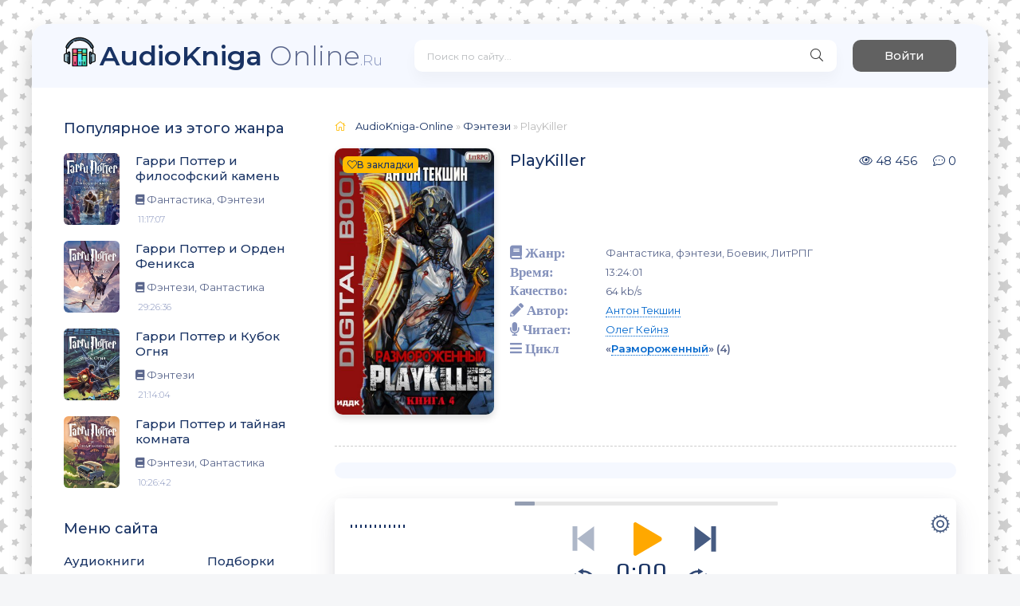

--- FILE ---
content_type: text/html; charset=UTF-8
request_url: https://audiokniga-online.ru/fjentezi/1140-playkiller.html
body_size: 11149
content:
<!DOCTYPE html>
<html lang="ru">
<head>
	<meta charset="utf-8">
<title>Аудиокнига PlayKiller, Антон Текшин (читает Олег Кейнз) – слушать или скачать онлайн</title>
<meta name="description" content="Аудиокнига Антона Текшина «PlayKiller», озвученная Олегом Кейнзом. Четвертая часть цикла «Размороженный», который относится к жанрам боевик, фэнтези, LitRPG. Он – один из тех, которые называются размороженными. Даже сама Смерть еще не решила его судьбу, но выжить было суждено именно Климу Денисову,">
<meta name="keywords" content="игроков, уверен, именно, выжить, только, Клима, который, героя, стороне, ничьей, противостояние, сводя, причастных, уничтожить, намерен, Аудиокнига, находится, высокопоставленные, Скрытный, окончено">
<meta name="generator" content="DataLife Engine (http://dle-news.ru)">
<meta property="og:site_name" content="Слушать аудиокниги онлайн, бесплатно. Личная библиотека аудиокниг">
<meta property="og:type" content="article">
<meta property="og:title" content="PlayKiller">
<meta property="og:url" content="https://audiokniga-online.ru/fjentezi/1140-playkiller.html">
<meta property="og:description" content="Аудиокнига Антона Текшина «PlayKiller», озвученная Олегом Кейнзом. Четвертая часть цикла «Размороженный», который относится к жанрам боевик, фэнтези, LitRPG. Он – один из тех, которые называются размороженными. Даже сама Смерть еще не решила его судьбу, но выжить было суждено именно Климу Денисову,">
<link rel="search" type="application/opensearchdescription+xml" href="https://audiokniga-online.ru/index.php?do=opensearch" title="Слушать аудиокниги онлайн, бесплатно. Личная библиотека аудиокниг">
<link rel="canonical" href="https://audiokniga-online.ru/fjentezi/1140-playkiller.html">
<link rel="alternate" type="application/rss+xml" title="Слушать аудиокниги онлайн, бесплатно. Личная библиотека аудиокниг" href="https://audiokniga-online.ru/rss.xml">
	<meta name="viewport" content="width=device-width, initial-scale=1.0" />
	<link rel="shortcut icon" href="/templates/coolserial-light-qv3/images/logo.svg" />
    <link rel="stylesheet" type="text/css" href="/engine/classes/min/index.php?f=/templates/coolserial-light-qv3/css/engine.css,/templates/coolserial-light-qv3/css/styles2.css" />
	<meta name="theme-color" content="#f5f6f8">
    <link href="https://fonts.googleapis.com/css?family=Montserrat:300,400,500,600&display=swap&subset=cyrillic" rel="stylesheet">  
<meta name="yandex-verification" content="71d85edef9790049" />
  
<script async src='https://yandex.ru/ads/system/header-bidding.js'></script>
<script src="https://content.adriver.ru/AdRiverFPS.js"></script>
<script>
var adfoxBiddersMap = {
  "myTarget": "1989200",
  "betweenDigital": "1989202",
  "adriver": "2228322",
  "sape": "2381133",
  "clickscloud": "2761454",
  "buzzoola": "2805102"
};

var adUnits = [
  {
    "code": "adfox_168501377774154918",
    "sizes": [
      [
        970,
        250
      ]
    ],
    "bids": [
      {
        "bidder": "myTarget",
        "params": {
          "placementId": "1285605"
        }
      },
      {
        "bidder": "betweenDigital",
        "params": {
          "placementId": "4706606"
        }
      },
      {
        "bidder": "adriver",
        "params": {
          "placementId": "79:audiokniga-online_970x250_1",
          "additional": { 
          "ext": {"query" : "custom=10=79&cid="+localStorage.getItem('adrcid')}   
        }
        }
      },
      {
        "bidder": "sape",
        "params": {
          "placementId": "879069"
        }
      },
      {
        "bidder": "clickscloud",
        "params": {
          "placementId": "2985"
        }
      },
      {
        "bidder": "buzzoola",
        "params": {
          "placementId": "1260389"
        }
      }
    ]
  },
  {
    "code": "adfox_1685013893199487",
    "sizes": [
      [
        300,
        600
      ]
    ],
    "bids": [
      {
        "bidder": "myTarget",
        "params": {
          "placementId": "1285607"
        }
      },
      {
        "bidder": "betweenDigital",
        "params": {
          "placementId": "4706607"
        }
      },
      {
        "bidder": "adriver",
        "params": {
          "placementId": "79:audiokniga-online_300x600",
          "additional": { 
          "ext": {"query" : "custom=10=79&cid="+localStorage.getItem('adrcid')}   
        }
        }
      },
      {
        "bidder": "sape",
        "params": {
          "placementId": "879070"
        }
      },
      {
        "bidder": "clickscloud",
        "params": {
          "placementId": "2993"
        }
      },
      {
        "bidder": "buzzoola",
        "params": {
          "placementId": "1260799"
        }
      }
    ]
  },
  {
    "code": "adfox_168501421454475226",
    "sizes": [
      [
        970,
        250
      ]
    ],
    "bids": [
      {
        "bidder": "myTarget",
        "params": {
          "placementId": "1285609"
        }
      },
      {
        "bidder": "betweenDigital",
        "params": {
          "placementId": "4706608"
        }
      },
      {
        "bidder": "adriver",
        "params": {
          "placementId": "79:audiokniga-online_970x250_2",
          "additional": { 
          "ext": {"query" : "custom=10=79&cid="+localStorage.getItem('adrcid')}   
        }
        }
      },
      {
        "bidder": "sape",
        "params": {
          "placementId": "879071"
        }
      },
      {
        "bidder": "clickscloud",
        "params": {
          "placementId": "2986"
        }
      },
      {
        "bidder": "buzzoola",
        "params": {
          "placementId": "1260800"
        }
      }
    ]
  },
  {
    "code": "adfox_168501436540282998",
    "sizes": [
      [
        300,
        300
      ]
    ],
    "bids": [
      {
        "bidder": "myTarget",
        "params": {
          "placementId": "1285611"
        }
      },
      {
        "bidder": "betweenDigital",
        "params": {
          "placementId": "4706609"
        }
      },
      {
        "bidder": "adriver",
        "params": {
          "placementId": "79:audiokniga-online_300x300_1",
          "additional": { 
          "ext": {"query" : "custom=10=79&cid="+localStorage.getItem('adrcid')}   
        }
        }
      },
      {
        "bidder": "sape",
        "params": {
          "placementId": "879072"
        }
      },
      {
        "bidder": "clickscloud",
        "params": {
          "placementId": "2990"
        }
      },
      {
        "bidder": "buzzoola",
        "params": {
          "placementId": "1260801"
        }
      }
    ]
  },
  {
    "code": "adfox_168501448903284115",
    "sizes": [
      [
        970,
        250
      ]
    ],
    "bids": [
      {
        "bidder": "myTarget",
        "params": {
          "placementId": "1285613"
        }
      },
      {
        "bidder": "betweenDigital",
        "params": {
          "placementId": "4706610"
        }
      },
      {
        "bidder": "adriver",
        "params": {
          "placementId": "79:audiokniga-online_970x250_3",
          "additional": { 
          "ext": {"query" : "custom=10=79&cid="+localStorage.getItem('adrcid')}   
        }
        }
      },
      {
        "bidder": "sape",
        "params": {
          "placementId": "879073"
        }
      },
      {
        "bidder": "clickscloud",
        "params": {
          "placementId": "2987"
        }
      },
      {
        "bidder": "buzzoola",
        "params": {
          "placementId": "1260802"
        }
      }
    ]
  },
  {
    "code": "adfox_168501460111883595",
    "sizes": [
      [
        300,
        300
      ]
    ],
    "bids": [
      {
        "bidder": "myTarget",
        "params": {
          "placementId": "1285617"
        }
      },
      {
        "bidder": "betweenDigital",
        "params": {
          "placementId": "4706611"
        }
      },
      {
        "bidder": "adriver",
        "params": {
          "placementId": "79:audiokniga-online_300x300_2",
          "additional": { 
          "ext": {"query" : "custom=10=79&cid="+localStorage.getItem('adrcid')}   
        }
        }
      },
      {
        "bidder": "sape",
        "params": {
          "placementId": "879074"
        }
      },
      {
        "bidder": "clickscloud",
        "params": {
          "placementId": "2991"
        }
      },
      {
        "bidder": "buzzoola",
        "params": {
          "placementId": "1260812"
        }
      }
    ]
  },
  {
    "code": "adfox_168501470871873669",
    "sizes": [
      [
        300,
        300
      ]
    ],
    "bids": [
      {
        "bidder": "myTarget",
        "params": {
          "placementId": "1285619"
        }
      },
      {
        "bidder": "betweenDigital",
        "params": {
          "placementId": "4706612"
        }
      },
      {
        "bidder": "adriver",
        "params": {
          "placementId": "79:audiokniga-online_300x300_3",
          "additional": { 
          "ext": {"query" : "custom=10=79&cid="+localStorage.getItem('adrcid')}   
        }
        }
      },
      {
        "bidder": "sape",
        "params": {
          "placementId": "879075"
        }
      },
      {
        "bidder": "clickscloud",
        "params": {
          "placementId": "2992"
        }
      },
      {
        "bidder": "buzzoola",
        "params": {
          "placementId": "1260814"
        }
      }
    ]
  },
  {
    "code": "adfox_16850155368611714",
    "sizes": [
      [
        970,
        250
      ]
    ],
    "bids": [
      {
        "bidder": "myTarget",
        "params": {
          "placementId": "1285657"
        }
      },
      {
        "bidder": "betweenDigital",
        "params": {
          "placementId": "4706613"
        }
      },
      {
        "bidder": "adriver",
        "params": {
          "placementId": "79:audiokniga-online_970x250_4",
          "additional": { 
          "ext": {"query" : "custom=10=79&cid="+localStorage.getItem('adrcid')}   
        }
        }
      },
      {
        "bidder": "sape",
        "params": {
          "placementId": "879076"
        }
      },
      {
        "bidder": "clickscloud",
        "params": {
          "placementId": "2988"
        }
      },
      {
        "bidder": "buzzoola",
        "params": {
          "placementId": "1260815"
        }
      }
    ]
  },
  {
    "code": "adfox_168501560491924774",
    "sizes": [
      [
        970,
        250
      ]
    ],
    "bids": [
      {
        "bidder": "myTarget",
        "params": {
          "placementId": "1285659"
        }
      },
      {
        "bidder": "betweenDigital",
        "params": {
          "placementId": "4706614"
        }
      },
      {
        "bidder": "adriver",
        "params": {
          "placementId": "79:audiokniga-online_970x250_5",
          "additional": { 
          "ext": {"query" : "custom=10=79&cid="+localStorage.getItem('adrcid')}   
        }
        }
      },
      {
        "bidder": "sape",
        "params": {
          "placementId": "879077"
        }
      },
      {
        "bidder": "clickscloud",
        "params": {
          "placementId": "2989"
        }
      },
      {
        "bidder": "buzzoola",
        "params": {
          "placementId": "1260816"
        }
      }
    ]
  }
];

var userTimeout = 1500;
var syncPixels = [
 {  
    bidder: 'sape',
    pixels: [
        'https://acint.net/cmatch/?dp=14&pi=1671616'
      ]
    }
  ];


window.YaHeaderBiddingSettings = {
   biddersMap: adfoxBiddersMap,
   adUnits: adUnits,
   timeout: userTimeout,
   syncPixels: syncPixels
};
</script>
<script>window.yaContextCb = window.yaContextCb || []</script>
<script src='https://yandex.ru/ads/system/context.js' async></script>
    
    <script src="https://cdn.tds.bid/bid.js" type="text/javascript"></script>
    
<script type="text/javascript" >
   (function(m,e,t,r,i,k,a){m[i]=m[i]||function(){(m[i].a=m[i].a||[]).push(arguments)};
   m[i].l=1*new Date();
   for (var j = 0; j < document.scripts.length; j++) {if (document.scripts[j].src === r) { return; }}
   k=e.createElement(t),a=e.getElementsByTagName(t)[0],k.async=1,k.src=r,a.parentNode.insertBefore(k,a)})
   (window, document, "script", "https://mc.yandex.ru/metrika/tag.js", "ym");

   ym(100666186, "init", {
        clickmap:true,
        trackLinks:true,
        accurateTrackBounce:true
   });
</script>
<noscript><div><img src="https://mc.yandex.ru/watch/100666186" style="position:absolute; left:-9999px;" alt="" /></div></noscript>

 </head>
<body>
  
	<div class="wrap">
		
		<div class="wrap-main wrap-center">
	
			<header class="header fx-row fx-middle">
				<a href="/" class="logo nowrap"><span>AudioKniga </span>Online<span class="logo-domain">.Ru</span></a>
				<div class="search-wrap fx-1">
					<form id="quicksearch" method="post">
						<input type="hidden" name="do" value="search" />
						<input type="hidden" name="subaction" value="search" />
						<div class="search-box">
							<input id="story" name="story" placeholder="Поиск по сайту..." type="text" />
							<button type="submit" class="search-btn"><span class="fal fa-search"></span></button>
						</div>
					</form>
				</div>
				<div class="header-btn btn js-login">Войти</div>
				
				<div class="btn-menu hidden"><span class="fal fa-bars"></span></div>
			</header>			
			<!-- END HEADER -->
            
			
			
			<div class="cols fx-row">

                
                 	
				<aside class="sidebar">
					<div class="side-box side-nav to-mob">
						
                        
                        
                <aside class="sidebar">
		<div class="side-box to-mob">
						<div class="side-bt">Популярное из этого жанра</div>
						<div class="side-bc">
							<a class="side-popular-item fx-row" href="https://audiokniga-online.ru/fjentezi/218-garri-potter-i-filosofskij-kamen.html">
	<div class="side-popular-item-img img-fit">
				<img  data-src="/uploads/posts/2021-04/1618944794_3-4.jpg"></div>
	<div class="side-popular-item-desc fx-1 fx-col fx-between">
		<div class="side-popular-item-title fx-1">Гарри Поттер и философский камень</div>
		<div class="side-popular-item-info"><span class="fa fa-book"></span> Фантастика, Фэнтези</div>
		<div class="side-popular-item-date"><span class="fa fa-clock-o"> </span> 11:17:07</div>
	</div>
</a><a class="side-popular-item fx-row" href="https://audiokniga-online.ru/fjentezi/225-garri-potter-i-orden-feniksa.html">
	<div class="side-popular-item-img img-fit">
				<img  data-src="/uploads/posts/2021-04/1619040766_2-4-1.jpg"></div>
	<div class="side-popular-item-desc fx-1 fx-col fx-between">
		<div class="side-popular-item-title fx-1">Гарри Поттер и Орден Феникса</div>
		<div class="side-popular-item-info"><span class="fa fa-book"></span> Фэнтези, Фантастика</div>
		<div class="side-popular-item-date"><span class="fa fa-clock-o"> </span> 29:26:36</div>
	</div>
</a><a class="side-popular-item fx-row" href="https://audiokniga-online.ru/fjentezi/221-garri-potter-i-kubok-ognja.html">
	<div class="side-popular-item-img img-fit">
				<img  data-src="/uploads/posts/2021-04/1619029026_4-4-1.jpg"></div>
	<div class="side-popular-item-desc fx-1 fx-col fx-between">
		<div class="side-popular-item-title fx-1">Гарри Поттер и Кубок Огня</div>
		<div class="side-popular-item-info"><span class="fa fa-book"></span> Фэнтези</div>
		<div class="side-popular-item-date"><span class="fa fa-clock-o"> </span> 21:14:04</div>
	</div>
</a><a class="side-popular-item fx-row" href="https://audiokniga-online.ru/fjentezi/219-garri-potter-i-tajnaja-komnata.html">
	<div class="side-popular-item-img img-fit">
				<img  data-src="/uploads/posts/2021-04/1618946277_4-4.jpg"></div>
	<div class="side-popular-item-desc fx-1 fx-col fx-between">
		<div class="side-popular-item-title fx-1">Гарри Поттер и тайная комната</div>
		<div class="side-popular-item-info"><span class="fa fa-book"></span> Фэнтези, Фантастика</div>
		<div class="side-popular-item-date"><span class="fa fa-clock-o"> </span> 10:26:42</div>
	</div>
</a>
						</div>
					</div>
	
				</aside>
                
                        <div class="side-bt">Меню сайта</div>
						<div class="side-bc fx-row">
							<div class="nav-col">
								<div class="nav-title">Аудиокниги</div>
								<ul class="nav-menu">
									<li><a href="/fantastika/">Фантастика</a></li>
                                    <li><a href="/fjentezi/">Фэнтези</a></li>
                                    <li><a href="/popadancy/">Попаданцы</a></li>
									<li><a href="/detektivy/">Детективы</a></li>
                                    <li><a href="/roman/">Роман, проза</a></li>
									<li><a href="/uzhasy-mistika/">Ужасы и Мистика</a></li>
									<li><a href="/prikljuchenija/">Приключения</a></li>
                                    <li><a href="/klasika/">Классика</a></li>
                                    <li><a href="/istorija/">История</a></li>
									
								</ul>
							</div>
                            	<div class="nav-col">
								<div class="nav-title">Подборки</div>
								<ul class="nav-menu">
									<li><a href="/podborki/stalker/">S.T.A.L.K.E.R.</a></li>
                                    <li><a href="/stiks/">S-T-I-K-S</a></li>
                              <li><a href="/podborki/strashnye-rasskazy/">Истории на ночь</a></li>
                              <li><a href="/collections/7-istorii-pro-derevnju">Истории про деревню</a></li> 
                                    <li><a href="/collections/11-postapokalipsis">Постапокалипсис</a></li>
									<!-- END SIDEBAR <li><a href="">Метро 2033</a></li>
									<li><a href="">Гари Поттер</a></li--> 
								</ul>
							</div>
													

                        </div>
                        
                    </div>
                
                     <aside class="sidebar">
		<div class="side-box to-mob">
						<div class="side-bt">Исполнители</div>
						<div class="side-bc">
<ul class="nav-menu">
<li ><a href="https://audiokniga-online.ru/ispolniteli/abaddon/"><b>АБАДДОН </b><span style="float: right;">Книг: 46</span></a>
	
	</li><li ><a href="https://audiokniga-online.ru/ispolniteli/oleg-shubin/"><b>Олег Шубин </b><span style="float: right;">Книг: 29</span></a>
	
	</li><li ><a href="https://audiokniga-online.ru/ispolniteli/chernyj-rik/"><b>Черный Рик </b><span style="float: right;">Книг: 36</span></a>
	
	</li><li ><a href="https://audiokniga-online.ru/ispolniteli/hranitel/"><b>Хранитель </b><span style="float: right;">Книг: 10</span></a>
	
	</li><li ><a href="https://audiokniga-online.ru/ispolniteli/pasha-tajga/"><b>Паша Тайга </b><span style="float: right;">Книг: 9</span></a>
	
	</li><li ><a href="https://audiokniga-online.ru/ispolniteli/andrej-kravec/"><b>Андрей Кравец </b><span style="float: right;">Книг: 34</span></a>
	
	</li><li ><a href="https://audiokniga-online.ru/ispolniteli/rodelion/"><b>RODELION </b><span style="float: right;">Книг: 15</span></a>
	
	</li><li ><a href="https://audiokniga-online.ru/ispolniteli/andrej-smskin/"><b>Андрей Смскин </b><span style="float: right;">Книг: 16</span></a>
	
	</li><li ><a href="https://audiokniga-online.ru/ispolniteli/roman-efimov/"><b>Роман Ефимов </b><span style="float: right;">Книг: 2</span></a>
	
	</li><li ><a href="https://audiokniga-online.ru/ispolniteli/vladimir-panfilov/"><b>Владимир Панфилов </b><span style="float: right;">Книг: 1</span></a>
	
	</li><li ><a href="https://audiokniga-online.ru/ispolniteli/jurij-gurzhij/"><b>Юрий Гуржий </b><span style="float: right;">Книг: 2</span></a>
	
	</li><li ><a href="https://audiokniga-online.ru/ispolniteli/vladimir-knjazev/"><b>Владимир Князев </b><span style="float: right;">Книг: 5</span></a>
	
	</li><li ><a href="https://audiokniga-online.ru/ispolniteli/pozhiloj-ksenomorf/"><b>Пожилой Ксеноморф </b><span style="float: right;">Книг: 2</span></a>
	
	</li><li ><a href="https://audiokniga-online.ru/ispolniteli/sibirjak/"><b>Сибиряк </b><span style="float: right;">Книг: 1</span></a>
	
	</li>
</ul>
						</div>
					</div>
	
				</aside>

					<div class="side-box to-mob">
						<div class="side-bt">Рекомендуем</div>
						<div class="side-bc fx-row mb-remove">
                            
							<a class="side-recommend-item anim" href="https://audiokniga-online.ru/fjentezi/221-garri-potter-i-kubok-ognja.html">
	<div class="side-recommend-item-img img-resp-vert img-fit">

				<img  data-src="/uploads/posts/2021-04/1619029026_4-4-1.jpg">	</div>
</a><a class="side-recommend-item anim" href="https://audiokniga-online.ru/fjentezi/225-garri-potter-i-orden-feniksa.html">
	<div class="side-recommend-item-img img-resp-vert img-fit">

				<img  data-src="/uploads/posts/2021-04/1619040766_2-4-1.jpg">	</div>
</a><a class="side-recommend-item anim" href="https://audiokniga-online.ru/fjentezi/269-garri-potter-i-uznik-azkabana.html">
	<div class="side-recommend-item-img img-resp-vert img-fit">

				<img  data-src="/uploads/posts/2021-04/1619721252_2-4.jpg">	</div>
</a><a class="side-recommend-item anim" href="https://audiokniga-online.ru/fjentezi/219-garri-potter-i-tajnaja-komnata.html">
	<div class="side-recommend-item-img img-resp-vert img-fit">

				<img  data-src="/uploads/posts/2021-04/1618946277_4-4.jpg">	</div>
</a><a class="side-recommend-item anim" href="https://audiokniga-online.ru/fjentezi/218-garri-potter-i-filosofskij-kamen.html">
	<div class="side-recommend-item-img img-resp-vert img-fit">

				<img  data-src="/uploads/posts/2021-04/1618944794_3-4.jpg">	</div>
</a><a class="side-recommend-item anim" href="https://audiokniga-online.ru/fjentezi/237-garri-potter-i-princ-polukrovka.html">
	<div class="side-recommend-item-img img-resp-vert img-fit">

				<img  data-src="/uploads/posts/2021-04/1619254801_2-4.jpg">	</div>
</a><a class="side-recommend-item anim" href="https://audiokniga-online.ru/fjentezi/222-garri-potter-i-dary-smerti.html">
	<div class="side-recommend-item-img img-resp-vert img-fit">

				<img  data-src="/uploads/posts/2021-04/1619031477_2-4.jpg">	</div>
</a><a class="side-recommend-item anim" href="https://audiokniga-online.ru/popadancy/1105-boevaja-edinica.html">
	<div class="side-recommend-item-img img-resp-vert img-fit">

				<img  data-src="/uploads/posts/2022-01/1643034969_1518416590_2-22x.jpg">	</div>
</a>
                          
						</div>
					</div>        
                    
				</aside>


				<!-- END SIDEBAR -->
				
				<main class="main fx-1">
					
					
					
					<div class="speedbar nowrap"><span class="fal fa-home"></span>
	<span itemscope itemtype="https://schema.org/BreadcrumbList"><span itemprop="itemListElement" itemscope itemtype="https://schema.org/ListItem"><meta itemprop="position" content="1"><a href="https://audiokniga-online.ru/" itemprop="item"><span itemprop="name">AudioKniga-Online</span></a></span> » <span itemprop="itemListElement" itemscope itemtype="https://schema.org/ListItem"><meta itemprop="position" content="2"><a href="https://audiokniga-online.ru/fjentezi/" itemprop="item"><span itemprop="name">Фэнтези</span></a></span> » PlayKiller</span>
</div>
                    <!-- описание xsearch -->
                    
                    <!-- /описание xsearch -->
                    <div id='dle-content'><article class="article ignore-select" itemscope itemtype="http://schema.org/Article">
	<div class="fcols fx-row">
		<div class="fleft">
			<div class="fimg img-wide">
                <div class="short-label">
                
                     <span class="js-login"><span class="fal fa-heart"></span>В закладки</span>
                </div>				
				<img data-src="/uploads/posts/2022-02/1643888506_1595814950_razmorozhennyy-kniga-4-playkiller.jpg">
			</div>
            <br>
             <div class="comments__rate">
                       </div></div>
		<div class="fright fx-1 fx-col fx-between">
			<div class="short-header fx-row fx-middle">
				<h1 class="short-title fx-1">PlayKiller</h1>
                <div class="short-meta-item"><span class="fal fa-eye"></span> 48 456</div>
                <div class="short-meta-item"><span class="fal fa-comment-dots"></span> 0</div>
				
			</div>
			<ul class="short-list">
				
				<li><span class="fa fa-book" style="font-size: 17px;"> Жанр:</span> Фантастика, фэнтези, Боевик, ЛитРПГ</li>
				<li><span class="fa fa-clock-o" style="font-size: 17px;"> Время:</span> 13:24:01</li>
				<li><span class="fa fa-file-audio-o" style="font-size: 16px;"> Качество:</span> 64 kb/s</li>
				<li><span class="fa fa-pencil" style="font-size: 17px;" > Автор:</span> <a href="https://audiokniga-online.ru/xfsearch/avtor/%D0%90%D0%BD%D1%82%D0%BE%D0%BD%20%D0%A2%D0%B5%D0%BA%D1%88%D0%B8%D0%BD/">Антон Текшин</a></li>
        <li><span class="fa fa-microphone" style="font-size: 17px;" > Читает: </span> <a href="https://audiokniga-online.ru/xfsearch/ispolnitel/%D0%9E%D0%BB%D0%B5%D0%B3%20%D0%9A%D0%B5%D0%B9%D0%BD%D0%B7/">Олег Кейнз</a></li>
                       
			
                <li><span class="fa fa-bars" style="font-size: 17px;" > Цикл </span><strong>«<a href="https://audiokniga-online.ru/xfsearch/serie/%D0%A0%D0%B0%D0%B7%D0%BC%D0%BE%D1%80%D0%BE%D0%B6%D0%B5%D0%BD%D0%BD%D1%8B%D0%B9/">Размороженный</a>»</strong> <strong>(4)</strong></li> 
            

            </ul>

     
			<div class="short-meta fx-row fx-middle icon-left">	
					
			</div>
		</div>
	</div>

	<div class="ftext full-text cleasrfix">
      
    
        <div class="ltext icon-left">
           <!-- Yandex.RTB R-A-2158891-8 -->
<div id="yandex_rtb_R-A-2158891-8"></div>
<script>window.yaContextCb.push(()=>{
  Ya.Context.AdvManager.render({
    renderTo: 'yandex_rtb_R-A-2158891-8',
    blockId: 'R-A-2158891-8'
  })
})</script>
                                                                                                                                                                                                                                <div id="yandex_rtb_R-A-14817971-1"></div> <script> window.yaContextCb.push(() => { Ya.Context.AdvManager.render({ "blockId": "R-A-14817971-1", "renderTo": "yandex_rtb_R-A-14817971-1" }) }) </script>
        </div>
        
<br>

  
        
      
        
        <script src="/templates/coolserial-light-qv3/js/playerjs.js" type="text/javascript"></script><center><div id="playerjs1" style="width:100%"></div></center><script>var playerjs1 = new Playerjs({id:"playerjs1",file:"/f/audiobooks485774/Tekshin-PlayKiller/playlist.txt.php"});</script>
                  

<br>
        
 <center> 
            
         
			<div class="frate ignore-select" id="frate-1140">
				<div class="rate-plus" id="pluss-1140" onclick="doRateLD('plus', '1140');"><span class="fa fa-thumbs-up"></span><span class="rcount"><span id="likes-id-1140" class="ignore-select">207</span></span></div>
				<div class="rate-minus" id="minuss-1140" onclick="doRateLD('minus', '1140');"><span class="fa fa-thumbs-down"></span><span class="rcount"><span id="dislikes-id-1140" class="ignore-select">21</span></span></div>
				<div class="rate-data"><span id="ratig-layer-1140" class="ignore-select"><span class="ratingtypeplusminus ignore-select ratingplus" >+186</span></span><span id="vote-num-id-1140">228</span></div>
			</div>
			     
            
        <br>
            <div class="fshare">
			<span class="fab fa-facebook-f" data-id="fb"></span>
			<span class="fab fa-vk" data-id="vk"></span>
			<span class="fab fa-odnoklassniki" data-id="ok"></span>
			<span class="fab fa-twitter" data-id="tw"></span>
			<span class="fas fa-paper-plane" data-id="tlg"></span>
		</div>
             </center>   
          

<br>
     <!-- Yandex.RTB R-A-2158891-9 -->
<!--Тип баннера: [audiokniga-online.ru] Для ПК в фулстори-->
<div id="adfox_168501560491924774"></div>
<script>
    window.yaContextCb.push(()=>{
        Ya.adfoxCode.create({
            ownerId: 695982,
            containerId: 'adfox_168501560491924774',
            params: {
                p1: 'cygls',
                p2: 'ijrf'
            }
        })
    })
</script>
                                                                                                                                                                                                                                       <div id="yandex_rtb_R-A-14817971-1"></div> <script> window.yaContextCb.push(() => { Ya.Context.AdvManager.render({ "blockId": "R-A-14817971-1", "renderTo": "yandex_rtb_R-A-14817971-1" }) }) </script>
        
               
      
       <center> </center> 
        <div class="ftext full-text cleasrfix">
        <div class="nav-title"><h2>Аннотация к аудиокниге "PlayKiller"</h2></div>       
        Аудиокнига Антона Текшина «PlayKiller», озвученная Олегом Кейнзом. Четвертая часть цикла «Размороженный», который относится к жанрам боевик, фэнтези, LitRPG. Он – один из тех, которые называются размороженными. Даже сама Смерть еще не решила его судьбу, но выжить было суждено именно Климу Денисову, человеку с темным прошлым, который уже отрекся от жизни. Почему именно он? Семеро лучших агентов не справились с заданием, поплатившись своими жизнями. Клима оставили в живых только ради того, чтобы он выполнил это непростое задание и обнаружил того, что убивает игроков. И, представьте только, ему удалось выжить. В это никто не может поверить! Но радоваться преждевременно. Расследование еще не окончено. Скрытный противник всё еще находится в тени, он уверен в себе и намерен уничтожить причастных, сводя противостояние к ничьей. На стороне героя – высокопоставленные покровители, современные технологии и киллеры. Клима Денисова же такое не устраивает. Он, бывший ангел возмездия, уверен в том, что место грешников в аду, там, где для него не нашлось уголка. Его ум не успокоится до тех пор, пока уничтожитель игроков не будет наказан. Ради этого Клим даже готов противостоять призракам собственного трудного прошлого.
</div>
      
  <a href="javascript:AddComplaint('1140', 'news')"><span class="ui positive labeled icon toggle overview button download-but">Пожаловаться</span> </a> <br><a href="https://audiokniga-online.ru/pravoobladateljam.html" rel="nofollow">Правообладателям</a>
    </div>

    <div class="ftext full-text cleasrfix"> 
        <div class="ltext icon-left">
<p class="fas fa-exclamation-circle"><strong> Примечание!</strong></p>
    <p>Вы можете остановить воспроизведение аудиокниги и закрыть браузер. Таймкод остановки воспроизведения автоматически сохранится, и вы сможете дослушать аудиокнигу в любое удобное для вас время.</p>
   </div>
</div>
    <div class="ftext full-text cleasrfix">
    Слушать аудиокнигу онлайн "<b>PlayKiller</b>" от автора <b><a href="https://audiokniga-online.ru/xfsearch/avtor/%D0%90%D0%BD%D1%82%D0%BE%D0%BD%20%D0%A2%D0%B5%D0%BA%D1%88%D0%B8%D0%BD/">Антон Текшин</a></b>, совершенно бесплатно и без регистрации. 
    Читает книгу <b><a href="https://audiokniga-online.ru/xfsearch/ispolnitel/%D0%9E%D0%BB%D0%B5%D0%B3%20%D0%9A%D0%B5%D0%B9%D0%BD%D0%B7/">Олег Кейнз</a></b>. Жанр книги "PlayKiller" - <b>Фантастика, фэнтези, Боевик, ЛитРПГ</b>, является одним из самых популярных жанров современности. 
</div>
 <div class="ftext full-text cleasrfix">    </div>
    <div class="frels sect">
		<div class="carou-title"><h2>Похожие аудиокниги на «PlayKiller». (<a href="https://audiokniga-online.ru/xfsearch/avtor/%D0%90%D0%BD%D1%82%D0%BE%D0%BD%20%D0%A2%D0%B5%D0%BA%D1%88%D0%B8%D0%BD/">Антон Текшин</a>):</h2></div><br>
		<div class="carou-content">
			<div class="owl-carousel" id="owl-rels">
				<div class="popular-item">
	<a class="popular-item-img img-fit" href="https://audiokniga-online.ru/fjentezi/1131-cooldown.html">
		<div class="popular-item-title anim">Cooldown</div>
		<img data-src="/uploads/posts/2022-01/1643633696_1534756663_cooldown-anton-tekshin.jpeg">
        <div class="short-label">Фантастика, Фэнтези, Боевик, ЛитРПГ</div>
	</a>
</div><div class="popular-item">
	<a class="popular-item-img img-fit" href="https://audiokniga-online.ru/fjentezi/1132-oldschool.html">
		<div class="popular-item-title anim">Oldschool</div>
		<img data-src="/uploads/posts/2022-02/1643709621_1546099637_anton-tekshin-razmorozhennyy-kniga-2-oldschool.jpg">
        <div class="short-label">Фантастика, Фэнтези, Боевик, ЛитРПГ</div>
	</a>
</div><div class="popular-item">
	<a class="popular-item-img img-fit" href="https://audiokniga-online.ru/fjentezi/1120-bitva-za-planetu-zemlja.html">
		<div class="popular-item-title anim">Битва за планету Земля</div>
		<img data-src="/uploads/posts/2022-01/1643387121_1603606339_dmitriy-raspopov-luchshaya-pyaterka-bitva-za-planetu-zemlya.jpg">
        <div class="short-label">Фантастика, Фэнтези, LitRPG, Боевик</div>
	</a>
</div><div class="popular-item">
	<a class="popular-item-img img-fit" href="https://audiokniga-online.ru/fjentezi/1136-goodgame.html">
		<div class="popular-item-title anim">GoodGame</div>
		<img data-src="/uploads/posts/2022-02/1643810352_1570347396_f7036757fa9d4d80af2498912f87729e.jpg">
        <div class="short-label">Фантастика, Фэнтези, LitRPG</div>
	</a>
</div><div class="popular-item">
	<a class="popular-item-img img-fit" href="https://audiokniga-online.ru/fjentezi/881-gibel-fanmira.html">
		<div class="popular-item-title anim">Гибель Фанмира</div>
		<img data-src="/uploads/posts/2021-11/1636372563_1624945808_2342345.png">
        <div class="short-label">Фантастика, Фэнтези, LitRPG</div>
	</a>
</div>
			</div>
		</div>
	</div>

       <div class="fcomms sect">
		<div class="carou-title"><span class="fal fa-comment-dots"></span>Комментарии (0)</div>
		<div class="sect-content" id="full-comms">
			<form  method="post" name="dle-comments-form" id="dle-comments-form" ><!--noindex-->
<div class="add-comms sect-bg" id="add-comms">
	
	<div class="ac-inputs fx-row">
		<input type="text" maxlength="35" name="name" id="name" placeholder="Ваше имя" />
		<input type="text" maxlength="35" name="mail" id="mail" placeholder="Ваш e-mail (необязательно)" />
	</div>
	
	<div class="ac-textarea"><div class="bb-editor">
<textarea name="comments" id="comments" cols="70" rows="10"></textarea>
</div></div>
			
	
	<div class="ac-protect">
		
		
		<div class="form-item clearfix imp">
			<label>Введите код с картинки:</label>
			<div class="form-secur">
				<input type="text" name="sec_code" id="sec_code" placeholder="Впишите код с картинки" maxlength="45" required /><a onclick="reload(); return false;" title="Кликните на изображение чтобы обновить код, если он неразборчив" href="#"><span id="dle-captcha"><img src="/engine/modules/antibot/antibot.php" alt="Кликните на изображение чтобы обновить код, если он неразборчив" width="160" height="80"></span></a>
			</div>
		</div>
		
		
	</div>
	

	<div class="ac-submit">
		<button name="submit" type="submit">Добавить комментарий</button>
	</div>
	
</div>
<!--/noindex-->
		<input type="hidden" name="subaction" value="addcomment">
		<input type="hidden" name="post_id" id="post_id" value="1140"><input type="hidden" name="user_hash" value="ed115529553bda86a1240041156ea43a20981bb5"></form>
			
<div id="dle-ajax-comments"></div>

			<!--dlenavigationcomments-->
		</div>
	</div>

</article>
</div>
					
                   
                   <!-- Yandex.RTB R-A-756188-9 -->
 <!-- Yandex.RTB R-A-756188-10 -->
                    
  <br> 
 
					







				</main>

				<!-- END MAIN -->

			</div>
			
			<!-- END COLS -->
			
			<footer class="footer fx-row fx-middle">
				<div class="footer-copyright fx-1">
<center>© 2024 AudioKniga-Online.Ru, все права защищены. <a href="https://audiokniga-online.ru/sotrudnichestvo.html" target="_blank">Сотрудничество</a> | 
                    <a href="https://audiokniga-online.ru/index.php?do=rules" rel="nofollow">Правила</a> | <a href="/index.php?do=feedback" rel="nofollow">Обратная связь</a></center>
				</div>
				<div class="footer-counter">
      <img id="licnt469D" width="31" height="31" style="border:0" 
title="LiveInternet"
src="[data-uri]"
alt=""/><script>(function(d,s){d.getElementById("licnt469D").src=
"https://counter.yadro.ru/hit?t44.11;r"+escape(d.referrer)+
((typeof(s)=="undefined")?"":";s"+s.width+"*"+s.height+"*"+
(s.colorDepth?s.colorDepth:s.pixelDepth))+";u"+escape(d.URL)+
";h"+escape(d.title.substring(0,150))+";"+Math.random()})
(document,screen)</script>
                </div>
			</footer>			
			<!-- END FOOTER -->			
		</div>
		<!-- END WRAP-MAIN -->
	</div>	
	<!-- END WRAP -->		
<!--noindex-->



<div class="login-box not-logged hidden">
	<div class="login-close"><span class="fal fa-times"></span></div>
	<form method="post">
		<div class="login-title title">Авторизация</div>
		<div class="login-avatar"><span class="fal fa-user"></span></div>
		<div class="login-input"><input type="text" name="login_name" id="login_name" placeholder="Ваш логин"/></div>
		<div class="login-input"><input type="password" name="login_password" id="login_password" placeholder="Ваш пароль" /></div>
		<div class="login-check">
			<label for="login_not_save">
				<input type="checkbox" name="login_not_save" id="login_not_save" value="1"/>
				<span>Запомнить</span>
			</label> 
		</div>
		<div class="login-btn"><button onclick="submit();" type="submit" title="Вход">Войти на сайт</button></div>
		<input name="login" type="hidden" id="login" value="submit" />
		<div class="login-btm fx-row">
			<a href="/?do=register" class="log-register">Регистрация</a>
			<a href="https://audiokniga-online.ru/index.php?do=lostpassword">Восстановить пароль</a>
		</div>
		<div class="login-soc-title">Или войти через</div>
		<div class="login-soc-btns">
			<a href="https://oauth.vk.com/authorize?client_id=7168009&amp;redirect_uri=https%3A%2F%2Faudiokniga-online.ru%2Findex.php%3Fdo%3Dauth-social%26provider%3Dvk&amp;scope=offline%2Cemail&amp;state=1323e7aad6ca21d018ce9ca7735e4825&amp;response_type=code&amp;v=5.90" target="_blank"><img src="/templates/coolserial-light-qv3/images/social/vk.png" /></a>
			
			
			
			
			
		</div>
	</form>
                                                                                                                                                                                             <div id="yandex_rtb_R-A-14817971-1"></div> <script> window.yaContextCb.push(() => { Ya.Context.AdvManager.render({ "blockId": "R-A-14817971-1", "renderTo": "yandex_rtb_R-A-14817971-1" }) }) </script>                                                                 
</div>

<!--/noindex-->
<link href="/engine/classes/min/index.php?f=engine/editor/css/default.css&amp;v=e2db0" rel="stylesheet" type="text/css">
<script src="/engine/classes/min/index.php?g=general3&amp;v=e2db0"></script>
<script src="/engine/classes/min/index.php?f=engine/classes/js/jqueryui3.js,engine/classes/js/dle_js.js,engine/classes/js/lazyload.js,engine/classes/masha/masha.js&amp;v=e2db0" defer></script>
      <script src="/templates/coolserial-light-qv3/js/libs.js?v=3"></script>
<script>
<!--
var dle_root       = '/';
var dle_admin      = '';
var dle_login_hash = 'ed115529553bda86a1240041156ea43a20981bb5';
var dle_group      = 5;
var dle_skin       = 'coolserial-light-qv3';
var dle_wysiwyg    = '-1';
var quick_wysiwyg  = '1';
var dle_min_search = '4';
var dle_act_lang   = ["Да", "Нет", "Ввод", "Отмена", "Сохранить", "Удалить", "Загрузка. Пожалуйста, подождите..."];
var menu_short     = 'Быстрое редактирование';
var menu_full      = 'Полное редактирование';
var menu_profile   = 'Просмотр профиля';
var menu_send      = 'Отправить сообщение';
var menu_uedit     = 'Админцентр';
var dle_info       = 'Информация';
var dle_confirm    = 'Подтверждение';
var dle_prompt     = 'Ввод информации';
var dle_req_field  = 'Заполните все необходимые поля';
var dle_del_agree  = 'Вы действительно хотите удалить? Данное действие невозможно будет отменить';
var dle_spam_agree = 'Вы действительно хотите отметить пользователя как спамера? Это приведёт к удалению всех его комментариев';
var dle_c_title    = 'Отправка жалобы';
var dle_complaint  = 'Укажите текст Вашей жалобы для администрации:';
var dle_mail       = 'Ваш e-mail:';
var dle_big_text   = 'Выделен слишком большой участок текста.';
var dle_orfo_title = 'Укажите комментарий для администрации к найденной ошибке на странице:';
var dle_p_send     = 'Отправить';
var dle_p_send_ok  = 'Уведомление успешно отправлено';
var dle_save_ok    = 'Изменения успешно сохранены. Обновить страницу?';
var dle_reply_title= 'Ответ на комментарий';
var dle_tree_comm  = '0';
var dle_del_news   = 'Удалить статью';
var dle_sub_agree  = 'Вы действительно хотите подписаться на комментарии к данной публикации?';
var dle_captcha_type  = '0';
var DLEPlayerLang     = {prev: 'Предыдущий',next: 'Следующий',play: 'Воспроизвести',pause: 'Пауза',mute: 'Выключить звук', unmute: 'Включить звук', settings: 'Настройки', enterFullscreen: 'На полный экран', exitFullscreen: 'Выключить полноэкранный режим', speed: 'Скорость', normal: 'Обычная', quality: 'Качество', pip: 'Режим PiP'};
var allow_dle_delete_news   = false;
var dle_search_delay   = false;
var dle_search_value   = '';
jQuery(function($){
save_last_viewed('1140');
$('#dle-comments-form').submit(function() {
	doAddComments();
	return false;
});
FastSearch();
});
//-->
</script>
<!-- Yandex.Metrika counter -->
<script type="text/javascript" >
   (function(m,e,t,r,i,k,a){m[i]=m[i]||function(){(m[i].a=m[i].a||[]).push(arguments)};
   m[i].l=1*new Date();k=e.createElement(t),a=e.getElementsByTagName(t)[0],k.async=1,k.src=r,a.parentNode.insertBefore(k,a)})
   (window, document, "script", "https://mc.yandex.ru/metrika/tag.js", "ym");

   ym(72090790, "init", {
        clickmap:true,
        trackLinks:true,
        accurateTrackBounce:true,
        webvisor:true
   });
</script>
<noscript><div><img src="https://mc.yandex.ru/watch/72090790" style="position:absolute; left:-9999px;" alt="" /></div></noscript>
<!-- /Yandex.Metrika counter -->
       
    
    
    
 <div id="pvw_waterfall-id">
    <script>
        if (window.defineRecWidget){
            window.defineRecWidget({ 
                containerId: "pvw_waterfall-id",
                plId: "119",
                prId: "119-190",
                product: "wpvw",
         })
        }else{
            window.recWait = window.recWait || [];
            window.recWait.push({ 
                containerId: "pvw_waterfall-id",
                plId: "119",
                prId: "119-190",
                product: "wpvw",
         })
        }
    </script>
</div>
</body>
</html>

<!-- DataLife Engine Copyright SoftNews Media Group (http://dle-news.ru) -->


--- FILE ---
content_type: text/html; charset=UTF-8
request_url: https://audiokniga-online.ru/f/audiobooks485774/Tekshin-PlayKiller/playlist.txt.php
body_size: 232
content:
[{"title":"00","file":"https://audiokniga-online.ru/f/audiobooks485774/Tekshin-PlayKiller/00.mp3"},{"title":"66","file":"https://audiokniga-online.ru/f/audiobooks485774/Tekshin-PlayKiller/66.mp3"},{"title":"67","file":"https://audiokniga-online.ru/f/audiobooks485774/Tekshin-PlayKiller/67.mp3"},{"title":"68","file":"https://audiokniga-online.ru/f/audiobooks485774/Tekshin-PlayKiller/68.mp3"},{"title":"69","file":"https://audiokniga-online.ru/f/audiobooks485774/Tekshin-PlayKiller/69.mp3"},{"title":"70","file":"https://audiokniga-online.ru/f/audiobooks485774/Tekshin-PlayKiller/70.mp3"},{"title":"71","file":"https://audiokniga-online.ru/f/audiobooks485774/Tekshin-PlayKiller/71.mp3"},{"title":"72","file":"https://audiokniga-online.ru/f/audiobooks485774/Tekshin-PlayKiller/72.mp3"},{"title":"73","file":"https://audiokniga-online.ru/f/audiobooks485774/Tekshin-PlayKiller/73.mp3"},{"title":"74","file":"https://audiokniga-online.ru/f/audiobooks485774/Tekshin-PlayKiller/74.mp3"},{"title":"75","file":"https://audiokniga-online.ru/f/audiobooks485774/Tekshin-PlayKiller/75.mp3"},{"title":"76","file":"https://audiokniga-online.ru/f/audiobooks485774/Tekshin-PlayKiller/76.mp3"},{"title":"77","file":"https://audiokniga-online.ru/f/audiobooks485774/Tekshin-PlayKiller/77.mp3"},{"title":"78","file":"https://audiokniga-online.ru/f/audiobooks485774/Tekshin-PlayKiller/78.mp3"},{"title":"79","file":"https://audiokniga-online.ru/f/audiobooks485774/Tekshin-PlayKiller/79.mp3"},{"title":"80","file":"https://audiokniga-online.ru/f/audiobooks485774/Tekshin-PlayKiller/80.mp3"},{"title":"81","file":"https://audiokniga-online.ru/f/audiobooks485774/Tekshin-PlayKiller/81.mp3"},{"title":"82","file":"https://audiokniga-online.ru/f/audiobooks485774/Tekshin-PlayKiller/82.mp3"},{"title":"83","file":"https://audiokniga-online.ru/f/audiobooks485774/Tekshin-PlayKiller/83.mp3"},{"title":"84","file":"https://audiokniga-online.ru/f/audiobooks485774/Tekshin-PlayKiller/84.mp3"},{"title":"85","file":"https://audiokniga-online.ru/f/audiobooks485774/Tekshin-PlayKiller/85.mp3"},{"title":"86","file":"https://audiokniga-online.ru/f/audiobooks485774/Tekshin-PlayKiller/86.mp3"},{"title":"87","file":"https://audiokniga-online.ru/f/audiobooks485774/Tekshin-PlayKiller/87.mp3"},{"title":"88","file":"https://audiokniga-online.ru/f/audiobooks485774/Tekshin-PlayKiller/88.mp3"},{"title":"89","file":"https://audiokniga-online.ru/f/audiobooks485774/Tekshin-PlayKiller/89.mp3"},{"title":"90","file":"https://audiokniga-online.ru/f/audiobooks485774/Tekshin-PlayKiller/90.mp3"},{"title":"91","file":"https://audiokniga-online.ru/f/audiobooks485774/Tekshin-PlayKiller/91.mp3"},{"title":"92","file":"https://audiokniga-online.ru/f/audiobooks485774/Tekshin-PlayKiller/92.mp3"},{"title":"93","file":"https://audiokniga-online.ru/f/audiobooks485774/Tekshin-PlayKiller/93.mp3"},{"title":"94","file":"https://audiokniga-online.ru/f/audiobooks485774/Tekshin-PlayKiller/94.mp3"},{"title":"95","file":"https://audiokniga-online.ru/f/audiobooks485774/Tekshin-PlayKiller/95.mp3"},{"title":"96","file":"https://audiokniga-online.ru/f/audiobooks485774/Tekshin-PlayKiller/96.mp3"},{"title":"97","file":"https://audiokniga-online.ru/f/audiobooks485774/Tekshin-PlayKiller/97.mp3"}]

--- FILE ---
content_type: application/javascript
request_url: https://audiokniga-online.ru/templates/coolserial-light-qv3/js/playerjs.js
body_size: 114441
content:
//	Playerjs.com 14.8.8
//	01.05.2021 12:38:40
//	API - https://playerjs.com/docs/q=api

eval(function(p,a,c,k,e,d){e=function(c){return(c<a?'':e(parseInt(c/a)))+((c=c%a)>35?String.fromCharCode(c+29):c.toString(36))};if(!''.replace(/^/,String)){while(c--){d[e(c)]=k[c]||e(c)}k=[function(e){return d[e]}];e=function(){return'\\w+'};c=1};while(c--){if(k[c]){p=p.replace(new RegExp('\\b'+e(c)+'\\b','g'),k[c])}}return p}('B 7d=[];B iA;if(1W[\'wS\']){1I(wS,1)};E Aw(3z){B o={1H:J,lz:[],rk:[],iK:\'Qv\',Qu:DH,Qw:E2,7J:\'14.8.8\',fk:[\'\',\'\'],iX:\'\',2k:J,7U:J,dj:J,Qx:J,dx:J,5z:J,8F:J,9m:J,u:\'#Qy#Qt#Qs#pt#Qo#Qn#Qp#Qq#Qr#Qz#QA#QI#QJ#QK#QL#pt#QH#QG#QC#QB#QD#QE#QF#Qm#Ql#Q3#Q2#Q4#Q5#Q6#Q1#pt#PZ\',u2:\'\',u3:\'\',u4:\'\',u5:\'\',u6:\'\',u7:\'\',u8:\'\',u9:\'\',y:\'xx??x?=xx?x??=\',p:\'{PV}\',PU:-1,qb:"x7",fD:"//x7.6Z",6T:[],dt:H,pr:H,ga:J,ab:J,gu:[],PW:J,cB:\'//.7E//\',2j:[],6o:[],8g:[],3i:[],mK:[],bO:[],nd:0,rP:J,6e:J,1L:J,rt:J,bi:J,ni:\'<x8>\',gr:\'</x8>\',hC:1W.aK.Y<2z&&1W.aK.1b<2z,vt:[],PX:[],wt:0,7q:J,fq:J,kn:J,PY:[],bq:J,bX:0,hu:J,oH:2h,i9:2h,pi:J,yz:E(x){B a;O a},Q7:0,oG:4U,6b:J,df:J,kX:1P.kX,d:9l.q6,j5:9l.q6,7Y:9l.7Y,8C:9l.7Y.K("8C")==0,Q8:{},qO:\'ji-wU.6Z/wU.js\',fd:["yz","yB"],4S:[],Gz:[],Qh:[],da:1,l1:[],yB:E(x){B a;O a},1e:0,jz:0,5M:J,dk:-1,9b:3,Qg:0,qB:0,9R:0,3N:{x:1,y:1,x0:1,y0:1},bB:["dZ","d4","d8","hn","hi","ho","hx","bA","bh","mf"],aR:0,Qi:0,eq:0,dy:0,AR:[],bZ:[\'7r\',\'dH\',\'mi\',\'9h\'],Qj:[],lq:H,qC:[],o0:0,ws:"w"+"s",lP:J,jq:[J,J,J]};B eJ={V:{w:20,h:20,1j:"-",Qk:"-",a:1,6K:-1,1A:"3R",1G:"",1D:1,gc:-1,a2:0,2p:1,1p:"",1E:"",4g:"Qf",c9:12,hB:0,1l:"U",2I:"0 3 0 3",cv:"0 0 0 0",2A:1,il:"0 0 0 0",Qe:0,iT:1,bg:0,ng:0,Dc:0,5P:1,7W:-1,4E:"3J",9K:-1,et:"0 0 0 0",tl:-1,tA:"3R",cI:-1,mz:-1,5J:"1M",4b:"lE",2p:0,ja:"3J",j8:0.7,vq:0,v4:"3R",im:"3 5 3 5",Qa:"0 0 0 0",vT:1,va:"nm-nt",lm:11,vu:0,3d:"",CD:5,CX:0,3r:0,Q9:2,Qb:2,Ih:0.2,It:0,Is:0.1,iO:0,CH:"Qc",CP:1,CJ:5,I4:"3J",Iu:"3R",Ii:"3R",HR:1,FG:1,tj:1,6P:0,3H:0,f3:20,de:"<1Z Y=\'20\' 1b=\'20\'><g><cW ry=\'5\' rx=\'5\' cy=\'10\' cx=\'10\' 3k=\'#eH\'/></g></1Z>",ub:1,mm:-1,iV:0,nx:1,wE:-1,Qd:0.1,eK:0,2R:"",F2:0,EG:"lE",2S:"",F7:ys,EL:ys,Eq:0,5e:0,5E:"3R",H9:0,H7:"3J",Id:9,wb:"0 0 10 0",wi:"0 0 0 0",I2:0}};E GD(){O H;o.GB=H}E b7(s){if(s.K(\'.\')==-1){s=s.1t(1);s2=\'\';X(i=0;i<s.S;i+=3){s2+=\'%u0\'+s.6t(i,i+3)}s=QM(s2)}O s};E Gk(){if(o.u!=\'\'){v=9L(v,4s.6i(dA(o.u)))}if(3z.K("#"+v.aJ)==0){3t{3z=4s.6i(o[o.fd[0]](3z))}3b(e){}}F{if(3z.K("#"+v.eR)==0){3t{3z=4s.6i(o[o.fd[1]](3z))}3b(e){}}}}E 8V(x){if(x==\'Cx\'){v.nL=\' \';v.my=\' \'}if(x==\'Am\'){O[\'QN\',\'Ro\',2H(\'7C\')]}if(x==\'1H\'){if(v.nL!=\' \'&&v.my!=\' \'){B d=1C 6f();B hr=d.Rn();B mn=d.Rp();if(hr==v.nL&&mn==v.my){1x(\'BP\');o.2k?o.W.7M():\'\';o.W.2Y();v.nL=\' \';v.my=\' \';o.U.F8(\'kk\')}}}}E mJ(y,1h){}B ta=E(){B bz=1K("1R");o.1Q.1J(bz);P(bz,{\'1l\':\'22\',\'1f\':0,\'1i\':0,\'Y\':\'100%\',\'1b\':30,\'2w-1A\':v.yp,\'1w\':v.xc,\'2o\':\'1M\'});B x=1K("1R");o.1Q.1J(x);P(x,{\'1l\':\'22\',\'1f\':0,\'1i\':0,\'Y\':\'100%\',\'1A\':v.wQ,\'4g-3L\':v.wZ,\'3e\':(v.xq+\'px \'+v.xo+\'px\'),\'2o\':\'1M\'});G.7E=E(1E,n){x.1U=1E;5X(x);P(bz,{\'1b\':x.2U,\'2o\':\'4f\'});bz.C.4v="Rq";X(B i=0;i<x.dL(\'a\').S;i++){x.dL(\'a\')[i].C.1A=\'#eH\'}if(n){1I(G.8n,2z*n)}x.C.4v="Rr"};G.8n=E(){3a(x);3a(bz)}};2u(E(w,i,s,e){B 9g=0;B 8h=0;B eu=0;B dK=[];B dv=[];lk(H){if(9g<5)dv.2T(w.6h(9g));F if(9g<w.S)dK.2T(w.6h(9g));9g++;if(8h<5)dv.2T(i.6h(8h));F if(8h<i.S)dK.2T(i.6h(8h));8h++;if(eu<5)dv.2T(s.6h(eu));F if(eu<s.S)dK.2T(s.6h(eu));eu++;if(w.S+i.S+s.S+e.S==dK.S+dv.S+e.S)1n}B yj=dK.kj(\'\');B yb=dv.kj(\'\');8h=0;B oX=[];X(9g=0;9g<dK.S;9g+=2){B pM=-1;if(yb.9X(8h)%2)pM=1;oX.2T(7n.oV(2B(yj.1t(9g,2),36)-pM));8h++;if(8h>=dv.S)8h=0}O oX.kj(\'\')}(\'Rj\',\'Rk\',\'Rs\',\'Rt\'));B v={1x:0,vJ:0,nc:"#3J",3g:0,FI:1,9E:"#3J",4E:"#3R",6P:0,cp:1,kV:1,3u:0,wL:1,aN:0,1B:{RB:0,1A:"3J",a:"0.4",h:34,jg:1,1u:1,hj:1,e4:0,h8:3,8U:0,lj:3,5J:"1M",1l:"2M",2I:"0 0 0 0",6P:0,ir:0,aI:\'\'},2b:{on:1,f:1,r:1,m:1,4e:5,uJ:"4e",7F:1,uU:"1X",l3:0,FC:1,pO:1,dG:0.2},1c:{4E:"3J",9K:"nK",5P:0.9,7W:-1,1l:"1f",2I:"0 0 0 0",3e:"7 15 7 15",1A:"3R",4g:"xR, yH, nm-nt",c9:12,4F:10,hB:0,5E:"yR",uT:1,9E:"RC",a:1,6K:-1,RD:0,RE:100,RA:177,Rz:1,uh:1,wG:"Rv",ul:"3J",tP:-1,Ru:-1,wM:0,6D:3,hb:16,sy:"Rw",6P:0,ic:1,mp:1,nU:"3R",vc:0,vL:"3J",yD:1,ym:0,yt:"nK",jX:0,j7:4U,dX:0,9e:0,EN:0,EP:0,fn:1,3K:0,h7:50,vQ:0,kW:1,cu:170,ke:0,qN:"nK",qM:"0 0 0 0",lb:30,9E:"yE"},1m:{4E:"3J",9K:"Rx",5P:0.7,7W:-1,4g:"xR, yH, nm-nt",1l:"2M-2l",2I:"0 0 0 0",3e:"7 10 7 15",1A:"3R",c9:12,hb:16,4F:10,hB:0,Ry:"3R",5E:"yR",a:1,1D:5,6K:-1,r5:1,6D:3,ic:1,mp:1,nU:"3R",jX:0,j7:4U,6P:0,Rf:1,Re:"4V",56:1,QW:"6w",QV:1,QX:"2n",QY:0,QZ:"6l",QU:0,QT:"5d",lb:30,9E:"yE"},Hf:{1l:"2M-2l",2I:"0 10 50 0"},1X:0.8,uv:1,k2:1,aq:0,5u:0,BL:1,5f:0,4j:0,Hm:0,s7:0,43:0,E9:1,oh:0,tM:0,tY:0,gQ:\',\',gl:\';\',ge:\'//\',gF:\'3k\',jM:1,jx:-1,y7:0,QP:\'20 0 0 20\',QO:\'1i-1f\',QQ:100,QR:100,QS:-1,sa:0,xD:1,yp:"ns",wQ:"3R",xq:5,xo:10,xc:1,wZ:10,nd:0,ti:1,w6:1,gG:1,4X:\'R1\',oJ:0,gv:\'8a\',gT:1,Hg:0,Hk:0,DW:0,8f:1,bs:1,I8:5,9D:0,zx:1,qI:0,pu:5,H1:0,GT:0,rQ:0,aj:1,fo:1,DV:0,yr:0,DR:0,uW:1,m5:0,2E:"z6",Ra:D1,jy:\'100%\',ga:0,zG:{9p:1,2e:0,ka:0,4M:0,1H:1,r3:0,r8:0,rg:0,R9:0,Rb:0,Rc:0},zP:{9p:1,2e:0,ka:0,4M:0,1H:1,r3:0,r8:0,rg:0},Rd:100,rn:1,f1:1,jB:14,dZ:\'100%\',xy:1,jD:20,xs:1,hi:0.7,xA:2,tQ:3,bA:10,d4:"3R",d8:"AC",hn:"3J",ho:0,hx:hR,sm:1,bh:0,sJ:1,8I:1,x5:1,xf:0.3,jh:3,nX:4,Bg:5,qS:0,AV:R8,C1:GU,z8:0,zp:1,pU:1,hT:1,Du:1,vP:0,iP:160,sZ:90,vK:0,Fq:1,Fv:"nK",F3:0,Fl:1,aJ:\'2\',eR:\'3\',R7:10,R3:1,R2:1,R4:-1,R5:1,R6:1,ej:-1,PT:0,PS:1,OF:0,OE:1,OG:0,OH:1,OI:0,OD:1,OC:0,Oy:1,Ox:0,Oz:1,OA:0,ov:1,OB:0,OJ:0,OL:1,OV:0,OU:1,OW:"#3R",OX:"#3J",OY:"#3J",OT:"#3R",OR:"#3J",ON:"#3R",OM:"#3J",OO:"#3R",OP:"#3J",OQ:"#3R",Ow:"#3J",Ov:"#3R",Oc:1,Ob:0,Od:1,Oe:0.5,Of:"#3R",Oa:"#3J",O9:1,O5:1,O4:1,O6:1,O7:1,O8:10,Og:-1,Oh:1,Or:1,Oq:0,mM:0,Os:"or",Ot:"or",Ou:"or",Op:"or",Oo:"50%",Oj:-1,Oi:0,Ok:-1,Ol:0,Om:0,D8:1,D9:0,zn:30,OZ:2,xV:10,zB:0,P0:30,GZ:1,H0:1,6n:0,2m:{on:0,4E:"3J",3g:0,dE:2,9E:"3J",1l:"1f",2I:"20 0 0 20",Y:150,1u:0}};v.c8="ru";B 7u=E(is){B i;B C=[];B f=[];B bY=[];B PB=[];B 5L=[];B 8e=[];B 29=[];B f2=[];B i8=[];B PA=[];B 4I=[];B 6S=[];B 3O=[];B cn=[];B dq=J;B 2W;B nb=-1;B 4p=H;B 1g=is;B 1c;B 5u=[];B dP=[];B 3E=\'\';B f7=\'\';B 6a=-1;B iM=J;B PC=J;B nr=J;B mT=J;B iD=J;B iW=J;B oa;B qh;B ku;B h8;B rU;B om=-1;B aG=0;B 5N="2A";B aM=(o.1r.2x?"eE":"m6");B aF=(o.1r.2x?"cM":"m0");C=9L(C,v[is]);C=4H(v[is],\'2I\',\'2I\');if(C.ke==0){C.qM="0 0 0 0"}C=4H(v[is],\'et\',\'qM\');C=4H(v[is],\'3e\',\'3e\');C.kU=0;B it="<1Z C=\'2I-1i:cE\' Y=\'"+C.6D*2+"\' 1b=\'"+(C.6D*2>C.4F?(C.6D*2):C.4F)+"\' 3D:3F=\'3n://3x.w3.3v/6x/3F\' 3D=\'3n://3x.w3.3v/3P/1Z\'><g><cW ry=\'"+(C.6D)+"\' rx=\'"+C.6D+"\' cy=\'"+(C.6D*2>C.4F?(C.6D):(C.4F/2))+"\' cx=\'"+C.6D+"\' 3k=\'#"+C.5E+"\'/></g></1Z>";B zU="<1Z Y=\'"+C.6D*2+"\' 1b=\'"+C.4F+"\' 3D:3F=\'3n://3x.w3.3v/6x/3F\' 3D=\'3n://3x.w3.3v/3P/1Z\' ><g><cW ry=\'"+(C.6D-1)+"\' rx=\'"+(C.6D-1)+"\' cy=\'"+(C.4F/2+2)+"\' cx=\'"+C.6D+"\' 3C=\'#"+C.5E+"\' 3C=\'1\' 3k-1w=\'0\'/></g></1Z>";B xx=4;B AZ="<1Z Y=\'"+(xx+2)+"\' 1b=\'"+(C.4F)+"\' 3D:3F=\'3n://3x.w3.3v/6x/3F\' 3D=\'3n://3x.w3.3v/3P/1Z\'><g><2L x1=\'1\' y1=\'"+(C.4F/2-xx)+"\' x2=\'"+xx+"\' y2=\'"+(C.4F/2)+"\' 3C=\'#"+C.1A+"\' 3C-Y=\'1\' 3C-aQ=\'5i\'/><2L x1=\'"+xx+"\' y1=\'"+(C.4F/2)+"\' x2=\'1\' y2=\'"+(C.4F/2+xx)+"\' 3C=\'#"+C.1A+"\' 3C-Y=\'1\' 3C-aQ=\'5i\'/></g></1Z>";B kf="<1Z Y=\'"+(xx+10)+"\' 1b=\'"+(C.4F+2)+"\' 3D:3F=\'3n://3x.w3.3v/6x/3F\' 3D=\'3n://3x.w3.3v/3P/1Z\' C=\'jc:1f\'><g><2L x1=\'1\' y1=\'"+(C.4F/2+2)+"\' x2=\'"+xx+"\' y2=\'"+(C.4F/2-xx+2)+"\' 3C=\'#"+C.1A+"\' 3C-Y=\'1\' 3C-aQ=\'5i\' /><2L x1=\'1\' y1=\'"+(C.4F/2+2)+"\' x2=\'"+xx+"\' y2=\'"+(C.4F/2+xx+2)+"\' 3C=\'#"+C.1A+"\' 3C-Y=\'1\' 3C-aQ=\'5i\'/></g></1Z>";B 1F=1K("1R");o.1Q.1J(1F);P(1F,{\'6B\':\'3r\',\'2o\':\'4f\',\'1w\':0,\'3g-6z\':C.6P});if(is=="1m"){1F.C.4v=100}F{1F.C.4v=99}B 1a=1K("1R");if(o.hC){C.Bl>0?C.c9=C.Bl:\'\';C.Bo>0?C.cu=C.Bo:\'\';C.AS>0?C.h7=C.AS:\'\'}P(1a,{\'1l\':\'dY\',\'1i\':0,\'1f\':0,\'2o\':\'4f\',\'Y\':\'100%\',\'3e-1i\':C.9t,\'3e-2l\':C.6J+20,\'3e-2M\':C.9A,\'3e-1f\':C.6F,\'1A\':C.1A,\'4g-3L\':C.c9,\'4g-j2\':C.4g,\'fT-dQ\':C.hB+\'px\'});if(o.1r.6C){P(1a,{\'8d-Y\':Ca})}if(is!=="1c"){P(1a,{\'6B-y\':\'8X\'})}1F.1J(1a);if(C.3K!=1){B 7w=1K("1R");P(7w,{\'2o\':\'4f\',\'6B\':\'3r\',\'3g-6z\':C.6P});if(C.3K!=1){if(o.1r.6C){P(7w,{\'8d-Y\':Ca})}}1a.1J(7w)}if(is=="1c"){4r(1a,{id:(v.id+"7b"+is)});if(C.3K==1){P(1a,{\'Y\':\'100%\',\'3e-2l\':C.6J,\'3e-2M\':C.9A+20,\'6B-x\':\'8X\',\'9k-7F\':\'aV\'});P(1F,{\'Y\':o.3T-C.4T-C.41,\'1b\':C.h7+C.9t+C.9A})}F{P(1a,{\'6B-y\':\'8X\'});if(C.zc==1){lI()}}if(C.ke==1){P(1F,{\'2w-1A\':C.qN})}if(v.1c.3o==1){3a(1F)}}if(C.ic==1){B 5q=1K("1R");B aH=m7(C.ke==1?C.qN:C.4E);if(C.3K==1){hI(5q,\'to 2l, 4P(\'+aH+\',\'+(C.5P*1+0.3)+\'), 4P(\'+aH+\',0)\',\'1f\',12,5,7,10,7,10,12,15);5q.1y(5N,yw)}F{hI(5q,\'to 2M, 4P(\'+aH+\',\'+(C.5P*1+0.3)+\'), 4P(\'+aH+\',0)\',\'1i\',5,12,10,7,10,7,15,12);5q.1y(5N,xS)}B 5m=1K("1R");if(C.3K==1){hI(5m,\'to 1f, 4P(\'+aH+\',\'+(C.5P*1+0.3)+\'), 4P(\'+aH+\',0)\',\'2l\',8,5,13,10,13,10,8,15);5m.1y(5N,yF)}F{hI(5m,\'to 2M, 4P(\'+aH+\',0), 4P(\'+aH+\',\'+(C.5P*1+0.3)+\')\',\'2M\',5,8,10,13,10,13,15,8);5m.1y(5N,yd)}5q.1y("m6",iQ);5q.1y("m0",iQ);5m.1y("m6",iQ);5m.1y("m0",iQ);1a.1y("qK",BE);5q.1y("9z",aB);5m.1y("9z",aB);1F.1J(5q);1F.1J(5m);4d(qh);qh=7t(yc,2z)}1a.1y(aM,BI);1a.1y(aF,rI);if(is=="1m"){X(B i=1;i<11;i++){if(I(v["9u"+is][is+i])){v.1m[is+i]=v["9u"+is][is+i];if(I(v["9u"+is][is+i+"1T"])){v.1m[is+i+"1T"]=v["9u"+is][is+i+"1T"]}if(I(v["9u"+is][is+i+"1j"])){v.1m[is+i+"1j"]=v["9u"+is][is+i+"1j"]}}if(I(v.1m[is+i])){if(v.1m[is+i]==1){bb(\'f\',i);bo(f[i],bY[i],5L[i],8e[i]);5L[i].1U=2H(v.1m[is+i+"1j"]);if(I(v.1m[is+i+"1T"])){if(v.1m[is+i+"1T"]!=\'\'){5L[i].1U=v.1m[is+i+"1T"]}}if(I(v.1m[is+i+"1j"])){29[i]=v.1m[is+i+"1j"];8J(i);if(29[i]==\'1D\'){om=i}}f[i].1y(aM,5F);f[i].1y(aF,5n);f[i].1y(5N,8W);f[i].1y("9z",aB);if(v.1m[is+i+"1u"]==1){P(f[i],{"1b":0})}}}}}E BE(x){if(is=="1c"&&C.3K==1&&x){if(x.qa==0&&x.fK!=0){1a.ag-=x.fK;x.8u()}}4d(ku);ku=7t(rI,dp);aC()}E BI(){o.3G=H}E rI(){if(C.hK==1){3m(o.eW);o.eW=1I(E(){if(!o.3G){bp()}},(v.1m.e1>0?v.1m.e1*2z:(o.1r.tv?3P:2z)))}o.3G=J}E 5F(1h){if(o.2k){o.5a?o.W.5a(J):\'\'}B i=1h.4b.7Q(\'jO\');B x;if(i){x=\'f\'}F{if(1h.4b.7Q(\'bd\')){i=1h.4b.7Q(\'bd\');x=\'f2\'}}if(i){i=2B(i);B fP=J;if(I(2u(x)[i])){if(C.7W>-1){P(2u(x+\'bg\')[i],{\'1w\':C.7W})}if(C.6K>-1){P(2u(x+\'1T\')[i],{\'1w\':C.6K});P(2u(x+\'5e\')[i],{\'1w\':C.6K})}if(is=="1c"){if(29[i].K("1c")==0){B id=29[i].1t(8);if(3E==id||f7==id){P(2u(x+\'1T\')[i],{\'1A\':C.5E});P(2u(x+\'5e\')[i],{\'1A\':C.5E});fP=H}F{P(2u(x+\'1T\')[i],{\'1A\':C.1A})}}}if(C.sX==1&&I(C.lD)&&fP){}F{P(2u(x+\'bg\')[i],{\'6v\':C.9K})}}}};E 5n(1h){if(o.2k){o.5a?o.W.5a(H):\'\'}B i=1h.4b.7Q(\'jO\');B x;B fP=J;aC();if(i){x=\'f\'}F{if(1h.4b.7Q(\'bd\')){i=1h.4b.7Q(\'bd\');x=\'f2\'}}if(i){if(I(2u(x)[i])){if(C.7W>-1){P(2u(x+\'bg\')[i],{\'1w\':C.5P,"4O":"1w 0.1s 2X"})}if(C.6K>-1){P(2u(x+\'1T\')[i],{\'1w\':C.a,"4O":"1w 0.1s 2X"});P(2u(x+\'5e\')[i],{\'1w\':C.a,"4O":"1w 0.1s 2X"})}if(is=="1c"){if(29[i].K("1c")==0){B id=29[i].1t(8);if(3E==id||f7==id){P(2u(x+\'1T\')[i],{\'1A\':C.5E});P(2u(x+\'5e\')[i],{\'1A\':C.5E});fP=H}F{if(I(o.bO[id])){iG(i)}F{P(2u(x+\'1T\')[i],{\'1A\':C.1A})}}}}if(C.sX==1&&I(C.lD)&&fP){}F{P(2u(x+\'bg\')[i],{\'6v\':o.bO[id]?C.ul:C.4E})}}}}E 8W(1h){if(!iD){B d=1C 6f();o.9x=d.8y();B i=1h.4b.7Q(\'jO\');if(i){if(I(f[i])){if(I(29[i])){5b(i,0)}}}}}E aB(1h){1h.6p=H;aC()}E oQ(1h){if(!iD){B d=1C 6f();o.9x=d.8y();B i=1h.4b.7Q(\'bd\');if(i){if(i==0){fF()}F{if(I(3O[i])){AY(i)}}}}}E l5(1h){B x=1h.4b.7Q(\'A3\');if(x){vf(x)}}E zN(1h){aC();B i=1h.4b.7Q(\'bd\');if(I(3O[i])){if(3O[i].K("=")>0){B x=3O[i].1t(0,3O[i].K("="));B y=3O[i].1t(3O[i].K("=")+1);B z=2W+\'zT\';if(!v[z]){v[z]=[]}if(!I(v[z][x])){v[z][x]=v[x]+\'\'}vB(x,y)}}}E vB(x,y){v[x]=y;if(o.5h&&v.sm==1&&x!="bh"){2Q.7f("jl"+x,y)}o.W.jK();vf(x)}E zO(1h){B i=1h.4b.7Q(\'bd\');B x=3O[i];if(I(x)){if(x.K("=")>0){B z=x.1t(0,x.K("="));B y=x.1t(x.K("=")+1);v[z]=y;rJ();8J(o[2W+\'k8\']);if(2W=="hv"){8V("BU")}}}}E 8J(i){if(I(29[i])){B aP=J;B 8R=J;B 5Z=\'\';if(is=="1m"){if(29[i]=="4V"){5Z=o.R.pG()}if(29[i]=="6w"){5Z=o.R.pE()}if(29[i]=="bP"){if(o.7e){5Z=o.mK[o.PE]}}if(29[i]=="6w"||29[i]=="bP"||29[i]=="4V"){if(o[\'dU\'+29[i]].S==0){aP=H}F{if(o[\'dU\'+29[i]].S==1&&(C.yQ!=1||o[\'dU\'+29[i]][0]==1)){aP=H}F{8R=H}}}if(29[i]=="5z"){if(!o.5z){aP=H}F{8R=H}}if(29[i]=="6l"){if(o.2r!=\'9T\'&&!v.6l){aP=H}F{8R=H}}if(29[i]=="2n"){if(I(o.2c)){8R=H;if(o.7q||v.8I==1){if(o.4D){5Z=o.3i[!o.7q?o.4D.8t():o.3B]}}F{5Z=\'\'}B gt=0;X(B s=0;s<o.2c.S;s++){if(o.2c[s]!=\'\'){gt++}}if(gt==1&&o.gM==1){gt=0}if(v.p2==1&&v.HE==1){}F{if(gt==0){aP=H;8R=J}}}F{aP=H}}if(29[i]=="5d"){5Z=o.4S[o.9b];5Z==1?5Z=2H(\'er\'):\'\';8R=H;if(o.2r=="9w"||(o.R.5r()&&v.Pz!=1)){aP=H;8R=J}}if(29[i]=="1D"){5Z=2N.5i(o.3N.x*100)+\'%\';8R=H}if(29[i].K("7Z")>0){B x=\' \';B y=[\'tL\',\'tN\',\'uk\'];X(B z=0;z<y.S;z++){if(I(v[29[i]+y[z]])){if(v[29[i]+y[z]]!=\' \'){x+=(x!=\' \'?\':\':\'\')+v[29[i]+y[z]]}}}5Z=x!=\' 0:0\'&&x.K(":")>-1?x:\' \';8R=H}}8e[i].1U=5Z+(5Z!=\'\'&&C.Py!=1?\' &di;<1Z Y="iZ" 1b="DK" vw="-1 -1 5 8" 7J="1.1" 3D="3n://3x.w3.3v/3P/1Z" 3D:3F="3n://3x.w3.3v/6x/3F"><nQ 3C="#\'+C.5E+\'" 3C-Y="1" 3k="1M" 3f="0 0 3 3 0 6"></nQ></1Z>\':\'\');if(aP){1u(f[i]);if(is=="1m"){cn[i]?3m(cn[i]):\'\';if(o.U){o.U.h9(i,J,5Z)}F{cn[i]=1I(E(){o.U.h9(i,J,5Z)},4U)}}P(f[i],{\'1l\':\'22\',\'2l\':0,\'1i\':-100})}if(8R){if(C.3K==1){P(f[i],{\'2o\':\'cC-4f\'})}F{1v(f[i])}if(is=="1m"){cn[i]?3m(cn[i]):\'\';if(o.U){o.U.h9(i,H,5Z)}F{cn[i]=1I(E(){o.U.h9(i,H,5Z)},4i)}}P(f[i],{\'1l\':\'dY\',\'2l\':0,\'1i\':0})}2K()}X(B j=1;j<f.S;j++){if(f[j]){if(6k(f[j])){B 4t=J;4p?4t=H:\'\';4p=J;4t&&o.U?o.U.4t():\'\'}}}};E 5b(i,Au){if(I(29[i])){o.vo=H;aC();B x=ql();if(2W!=29[i]){2W=29[i];if(2W==\'4V\'||2W==\'6w\'||2W==\'2n\'||2W==\'5d\'||2W==\'bP\'||2W==\'1D\'||2W.K("7Z")>0){nb=i;B z=lZ(o[\'dU\'+2W]);if(2W=="kk"){z=8V("Am")}if(2W=="hv"){z=8V("Pt")}B fr=o[\'Pv\'+2W];B zS=o[\'Pw\'+2W];X(B j=1;j<f.S;j++){if(f[j]){f[j].C.2o="1M"}}f2=[];bb(\'f2\',0);bo(f2[0],i8[0],4I[0],6S[0]);P(f2[0],{"3g-2M":"5v 6L "+(C.AF==1?"#"+C.9E.26("#",""):"4P(100,100,100,0.7)")});aG=Au;B kH=J;4I[0].1U=(x[0]<2||aG==1||C.sn==1?\'\':kf)+(v.1m[is+i+"1T"]&&v.1m[is+i+"1T"]!=\'\'?v.1m[is+i+"1T"]:2H(v.1m[is+i+"1j"]));if(2W==\'2n\'&&!o.oj&&!o.mh){B gq=1K("1R");gq.1U=2H("3z");P(gq,{\'1A\':C.1A,\'6H\':\'2y\',\'5V\':\'3I\'});6S[0].1J(gq);gq.1y(5N,zM);kH=H}if(2W==\'2n\'&&v.p2==1&&!o.1r.tv&&I(1W.yX)){B uf=1K("1R");!o.4D?o.4D=1C hm():\'\';uf.1U="<tK 1G=\'3q\' id=\'"+v.id+"Az\' Px=\'.sj,.sR,.g7\' C=\'2o:1M\'/>"+2H(\'xi\');P(uf,{\'1A\':C.1A,\'6H\':\'2y\',\'5V\':\'3I\',\'2I-1f\':(kH?\'cD\':0)});6S[0].1J(uf);o.fa=1P.7K(v.id+"Az");o.fa.PF=o.4D.uI;uf.1y(5N,o.4D.uI)}if(kH){if(iM){if(aG==2){z=[];3a(f2[0])}X(j=0;j<o.bB.S;j++){if(v.mD==0&&o.bB[j]=="d8"){}F{z.2T("PG"+o.bB[j])}}}}if(2W==\'1D\'){bt();P(6S[0],{\'Y\':C.4F*2.5,\'1E-7k\':\'2l\'})}P(4I[0],{\'4g-3L\':C.hb});3O[0]="BG";if(aG!=1&&x[0]>1){f2[0].1y(aM,5F);f2[0].1y(aF,5n);f2[0].1y(5N,oQ);f2[0].1y("9z",aB)}F{P(f2[0],{"5V":\'7v\'})}if(C.za==1){3a(f2[0])}if(I(z)){B zz=\'\';X(j=0;j<z.S;j++){B y=j+1;B d3=0;B 7C=J;if(z[j]&&4z(z[j])!=\'\'){if(2W==\'4V\'){if(z[j]==2H("2y")){d3=1}if(o.2r=="1N"&&v.PO==1){B iz=4R(z[j]);if(iz&&iz<zz){d3=2}zz=4R(z[j])}}bb(\'f2\',y,d3);bo(f2[y],i8[y],4I[y],6S[y],29[i]);if(2W==\'5d\'){z[j]==1?z[j]=2H(\'er\'):\'\'}if(1Y(z[j])==\'59\'){if(z[j].K("<<<")==0){z[j]=z[j].26(\'<<<\',\'\');7C=H}if(z[j].K(\'7Z\')>0){o[2W+\'k8\']=i}if(z[j].K("pc")==0){B 1S=z[j];if(1S.K("7Z")>0){4I[y].1U=2H(z[j].1t(1S.K("7Z")+5))}F{4I[y].1U=2H(z[j].1t(7))}if(z[j]==\'PP\'){P(f2[y],{"3g-1i":"5v 6L 4P(100,100,100,0.7)"})}}F{4I[y].1U=z[j]}}F{4I[y].1U=z[j]}3O[y]=2W+j;if(fr==j||zS==j){6S[y].1U=fr==j?it:zU;fr==j?P(4I[y],{\'1A\':C.5E}):\'\'}if(1Y(z[j])==\'59\'){if(z[j].K("pc")==0){B t=z[j].1t(7);if(t.K("1A")>0){6S[y].1U="<1R C=\'"+(v[t]=="3J"?\'3g:5v 6L #ip;1b:fC;Y:fC;\':\'1b:cD;Y:cD;\')+";2w-1A:"+(v[t].K("#")==-1?\'#\':\'\')+v[t]+";3g-6z:cD;\'></1R>"}F{if(I(v[z[j].1t(7)])){6S[y].1U=v[z[j].1t(7)]}}}}if(2W==\'4V\'){if(z[j]==2H("2y")&&o.R.g4()){P(4I[y],{\'1A\':C.5E})}if(I(v.dT)){if(v.dT.K(z[j])>-1){3a(f2[y])}}}B oK="";if(1Y(z[j])==\'59\'){if(z[j].K("pc")==0){4r(f2[y],{\'PQ\':i,\'A3\':z[j].1t(7)});oK="l5"}}if(!7C){f2[y].1y(aM,5F);f2[y].1y(aF,5n);if(oK=="l5"){f2[y].1y(5N,l5)}F{f2[y].1y(5N,oQ)}f2[y].1y("9z",aB)}F{P(f2[y],{"5V":"7v"})}}}}2K()}if(29[i]==\'6l\'){o.W.kN()}if(29[i].K(\'1c\')>-1){B id=29[i].1t(8);if(I(o.1z[id])){if(I(o.1z[id][\'3q\'])){o.2v=2h;dB(i);sY(id);8V("Al");if(I(o.1z[id][\'7L\'])&&v.7L==1&&v.PI==1){7L(o.1z[id][\'7L\'])}F{mZ(id);o.W.cr(o.1z[id][\'3q\'],(v.1c.hA==1?1:2h));v.1c.9e==0&&v.1c.fn==1?1I(bp,4U):\'\';nr=J;mT=J;nk(id)}}F{if(I(o.1z[id][\'52\'])){6j(id);if(nr){6a==-1?5b(0,0):\'\'}F if(mT){6a==-1?5b(2B(f.S)-2,0):\'\'}}}}if(o.3o){o.3o.ol()}}if(29[i]==\'5z\'){o.R.e8()}}}};G.Fb=E(x){8J(o[x+\'k8\'])};E vf(x){if(x=="mf"){B z=2W+\'zT\';if(v[z]){X(B y in v[z]){if(v[z].2F(y)){vB(y,v[z][y])}}iH()}O}aC();X(B i=0;i<f2.S;i++){if(f2[i]){f2[i].C.2o="1M"}}f2=[];bb(\'f2\',0);bo(f2[0],i8[0],4I[0],6S[0]);P(f2[0],{"3g-2M":"5v 6L "+(C.AF==1?"#"+C.9E.26("#",""):"4P(100,100,100,0.7)")});if(x.K("7Z")>0){f2[0].1y(5N,rJ);4I[0].1U=2H(x.1t(x.K("7Z")+5))}F{f2[0].1y(5N,iH);4I[0].1U=(C.sn!=1?kf:\'\')+2H(x)}P(4I[0],{\'4g-3L\':C.hb});f2[0].1y(aM,5F);f2[0].1y(aF,5n);f2[0].1y("9z",aB);B 4G=[];B vh=J;if(x.K("3L")>0){4G=[\'50%\',\'75%\',\'100%\',\'125%\',\'150%\',\'175%\',\'4U%\',\'PK%\',\'cH%\',\'hR%\']}if(x.K("5P")>0){4G=[\'0\',\'0.2\',\'0.3\',\'0.4\',\'0.5\',\'0.6\',\'0.7\',\'0.8\',\'0.9\',\'1\']}if(x.K("hf")>0){X(i=-5;i<5.5;i+=0.5){4G.2T(2N.5i(i*100)/100)}}if(x.K("hD")>0){4G=[4U,hR,aY]}if(x.K("2M")>0){X(i=0;i<21;i++){4G[i]=i*10}}if(x.K("tL")>0){X(i=0;i<24;i++){4G[i]=i}}if(x.K("tN")>0||x.K("uk")>0){X(i=0;i<60;i++){4G[i]=i}}if(x.K("dE")>0){vh=H;4G=[0,1]}if(x.K("1A")>0){4G=[\'3R\',\'AC\',\'PL\',\'Ps\',\'Pr\',\'P9\',\'P8\',\'Pa\',\'Pb\',\'Pc\',\'P7\',\'P6\',\'P2\',\'P1\',\'P3\',\'P4\',\'P5\',\'3J\'];B vx=v[x].26("#","");if(4G.K(vx)==-1){4G[8]=vx}}X(y=1;y<=4G.S;y++){bb(\'f2\',y,0);bo(f2[y],i8[y],4I[y],6S[y]);P(6S[y],{\'3e-1f\':0});if(x.K("1A")>0||x.K("2M")>0||x.K("7Z")>0||x.K("hf")>0){y%3!=0?P(f2[y],{\'jc\':\'1f\'}):\'\';P(f2[y],{\'Y\':\'33.3%\'});if(x.K("1A")>0){4I[y].1U="<1R C=\'"+(4G[y-1]=="3J"?\'3g:5v 6L #ip;1b:Ap;Y:Ap;\':\'1b:eI;Y:eI;\')+";2w-1A:#"+4G[y-1]+";3g-6z:eI;\'></1R>";P(f2[y],{\'2L-1b\':1})}F{4I[y].1U=4G[y-1]}}F{if(x.K("hD")>0){4I[y].1U=4G[y-1]}F{y%2!=0?P(f2[y],{\'jc\':\'1f\'}):\'\';P(f2[y],{\'Y\':\'50%\'});if(vh){4I[y].1U=2H(4G[y-1]+\'94\')}F{4I[y].1U=4G[y-1]}}}3O[y]=x+\'=\'+4G[y-1];if((4G[y-1]==v[x]&&7n(v[x])!=" ")||v[x]==\'#\'+4G[y-1]){6S[y].1U=it;P(4I[y],{\'1A\':C.5E})}f2[y].1y(aM,5F);f2[y].1y(aF,5n);if(x.K("7Z")>0){f2[y].1y(5N,zO)}F{f2[y].1y(5N,zN)}f2[y].1y("9z",aB)}2K()}E mZ(id){if(I(o.1z[id][\'2q\'])){v.2q=o.1z[id][\'2q\'];I(v.2q)?o.R.9M(v.2q):\'\'}if(I(o.1z[id][\'1T\'])){o.eO=o.1z[id][\'1T\']}}E nk(id){if(I(o.1z[id][\'1T\'])){if(v.oh==1){if(o.W.lF(o.1z[id])){}F{v.1T=(v.tY==1&&I(o.rj)?o.rj+(v.tM==1?\'<br>\':\' \'):\'\')+o.1z[id][\'1T\']}o.W.aD(\'1T\')}}if(v.iO==1){if(I(o.1z[id][\'3f\'])){v.3f=o.1z[id][\'3f\']}F{v.3f=[]}o.U.jj()}B xv=[\'7l\',\'lX\',\'6l\',\'1d\',\'Ak\',\'At\',\'lS\',\'7z\',\'4M\',\'4u\',\'hQ\',\'bG\',\'ca\'];X(B i=0;i<xv.S;i++){if(I(o.1z[id][xv[i]])){v[xv[i]]=o.1z[id][xv[i]]}F{i<3?v[xv[i]]=2h:\'\'}}v.1L=0;sY(id);if(I(o.1z[id][\'3j\'])){o.1z[id][\'2n\']=o.1z[id][\'3j\']}if(I(o.1z[id][\'2n\'])){o.W.gn(o.1z[id][\'2n\'])}if(I(o.1z[id][\'dn\'])){6N(\'dn\',o.1z[id][\'dn\'])}}E sY(id){B x=o.1z[id][\'1L\'];if(I(x)){if(x=="3w"){if(o.R.1e()>0){v.1L=o.2v=o.R.1e()}}F{v.1L=o.2v=x}}}E dB(x){if(6a==0&&!o.1L){P(5L[6a],{\'1A\':C.1A});P(bY[6a],{\'6v\':C.4E});8e[6a].1U=\'\'}F{o.ty=x;if(6a>-1){iG(6a)}if(3E!=\'\'){o.bO[3E]=H;5u=w7(5u,3E)}}if(29[x]){B id=29[x].1t(8);8e[x].1U=it;P(5L[x],{\'1A\':C.5E,\'1E-mV\':\'1M\',\'1w\':C.a});if(C.sX==1&&I(C.lD)){P(bY[x],{\'6v\':C.lD})}6a=x;3E=id;o.3E=3E;v.4W=3E;o.lT=5L[x].1U;o.ty=3E;f7=o.1z[id][\'i2\'];if(o.U){o.U.h1()}}}E 6j(id){B x=id==0?o.1c:o.1z[id];o.ty=id;X(B i=0;i<f.S;i++){if(C.3K==1){1a.3c(f[i])}F{7w.3c(f[i])}f[i]=1V}f=[];6a=-1;if(I(x[\'52\'])){B y=4y.3X(x[\'52\']).S;bb(\'f\',y);29[y]="yk";bo(f[y],bY[y],5L[y],8e[y]);if(C.3K==1){P(f[y],{"Y":(C.kW==1?C.cu:"2y"),"1b":C.h7})}if(C.uT==1){if(C.3K==1){P(f[y],{"Pe":"5v 6L #"+C.sy})}F{P(f[y],{"Pn":"5v 6L #"+C.sy})}}B 1S=x.1T;if(C.sn!=1){1S=kf+1S}5L[y].1U=1S;P(5L[y],{\'4g-3L\':C.hb});B p=x[\'i2\'];f[y].1y(aM,5F);f[y].1y(aF,5n);f[y].1y(5N,E(){wY(p)});x=x[\'52\']}B y=4y.3X(x).S;5u=[];dP=[];X(B i=0;i<y;i++){bb(\'f\',i);29[i]="1c"+x[i].id;if(!I(o.bO[x[i].id])&&!I(x[i].52)){5u[x[i].id]=i;dP[x[i].id]=i}bo(f[i],bY[i],5L[i],8e[i]);if(C.3K==1){if(C.6D==0){P(5L[i],{\'Y\':C.cu-C.uN-C.wv});3a(8e[i])}P(f[i],{"Y":(C.kW==1?C.cu:"2y"),"1b":C.h7})}if(C.uT==1&&i<y-1){B ju=1K("1R");f[i].1J(ju);if(C.3K==1){P(ju,{"1l":"22","1i":0,"2l":0,"Y":1,"1b":"100%","2w":"#"+C.9E,"6H":"1M"})}F{P(ju,{"1l":"22","2M":0,"1f":0,"Y":"100%","1b":1,"2w":"#"+C.9E,"6H":"1M"})}}5L[i].1U=x[i].1T?x[i].1T:\'&di;\';if(v.cg==1&&v.7y==1&&x[i].id){if(o.wq){if(o.wq.K(x[i].id)>-1){x[i].uP=1}}}if(I(x[i].uP)){if(x[i].uP==1){o.bO[x[i].id]=H;iG(i)}}if(I(x[i].52)){8e[i].1U=AZ;P(8e[i],{"1A":C.1A})}f[i].1y(aM,5F);f[i].1y(aF,5n);f[i].1y(5N,8W);f[i].1y("9z",aB);if(I(o.bO[x[i].id])){iG(i)}if(3E==x[i].id){dB(i)}if(f7==x[i].id){P(5L[i],{\'1A\':C.5E});P(8e[i],{\'1A\':C.5E})}}2K();4p=J;o.U?o.U.4t():\'\'}E hI(x,y,z,x1,y1,x2,y2,x3,y3,x4,y4){B ww=(C.3K==1?\'Bi\':\'100%\');B hh=(C.3K==1?\'100%\':\'Bi\');P(x,{\'1l\':\'22\',\'2o\':\'cC-4f\',\'Y\':ww,\'1b\':hh,\'1E-7k\':\'7j\'});if(C.yD==1){P(x,{\'2w\':\'-nT-2X-5k(\'+y+\')\',\'2w\':\'-3M-2X-5k(\'+y+\')\',\'2w\':\'-ms-2X-5k(\'+y+\')\',\'2w\':\'-o-2X-5k(\'+y+\')\',\'2w\':\'2X-5k(\'+y+\')\',})}if(C.3K==1||o.1r.2x){P(x,{\'5V\':\'3I\'})}F{P(x,{\'3I-2E\':\'1M\'})}if(C.jX==1){P(x,{\'5Y-Y\':C.j7+\'px!5D\'})}if(z=="1i"){P(x,{\'1i\':-1,\'1f\':0})}if(z=="2M"){P(x,{\'2M\':-1,\'1f\':0})}if(z=="1f"){P(x,{\'1i\':0,\'1f\':0})}if(z=="2l"){P(x,{\'1i\':0,\'2l\':0})}if(z=="2l"||z=="1f"){P(x,{\'1E-7k\':\'1f\',\'3e-1i\':1F.2U/2-10})}x.1U="<7j><1R "+(C.ym==1?"Pf=\'G.C.6v=\\"#"+C.yt+"\\"\' Pi=\'"+(C.vc==1?"G.C.6v=\\"#"+C.vL:"G.C.2w=\\"1M")+"\\"\'":"")+" C=\'3I-2E:2y;5V:3I;Y:eI;1b:eI;3g-6z:eI;"+(C.vc==1?"2w-1A:#"+C.vL+";":"")+(z=="1i"?"2I-1i:cD;":"")+(z=="2M"?"2I-1i:cD;":"")+(z=="2l"?"2I-1f:mb;":"")+(z=="1f"?"2I-2l:mb;":"")+"\'><1Z Y=\'20\' 1b=\'20\' 3D:3F=\'3n://3x.w3.3v/6x/3F\' 3D=\'3n://3x.w3.3v/3P/1Z\'><g><2L x1=\'"+x1+"\' y1=\'"+y1+"\' x2=\'"+x2+"\' y2=\'"+y2+"\' 3C=\'#"+C.nU+"\' 3C-Y=\'"+C.mp+"\' 3C-aQ=\'5i\'/><2L x1=\'"+x3+"\' y1=\'"+y3+"\' x2=\'"+x4+"\' y2=\'"+y4+"\' 3C=\'#"+C.nU+"\' 3C-Y=\'"+C.mp+"\' 3C-aQ=\'5i\'/></g></1Z></1R></7j>"}G.9d=E(){if(C.ic==1){9d()}};E yc(){if(dq){9d()}}E 9d(e){if(C.ic==1&&!iW){if(C.3K==1){B h=1a.U5;B m=1F.2i+C.6F+C.6J;B t=1a.ag}F{B h=1a.xJ;B m=1F.2U;B t=1a.dc}if(h>m){if(t>0){if(!6k(5q)){1v(5q);B m1=1C 5H({"mc":5q,"1G":"7N","to":1,"1e":0.3,"me":"5q"})}}F{if(6k(5q)){B m2=1C 5H({"mc":5q,"1G":"7N","to":0,"1e":0.3,"me":"5q","1u":H})}if(e){e.fK<0?e.8u():\'\'}}if(t<h-m-10){if(!6k(5m)){1v(5m);B m3=1C 5H({"mc":5m,"1G":"7N","to":1,"1e":0.3,"me":"5m"})}}F{if(6k(5m)){B m4=1C 5H({"mc":5m,"1G":"7N","to":0,"1e":0.3,"me":"5m","1u":H})}if(e){e.fK>0?e.8u():\'\'}}}F{1u(5q);1u(5m)}}}E yd(){B x=1a.dc+1F.2U-60;B m=1C 5H({"mc":1a,"1G":"8X","to":x,"1e":0.3,"me":"xB","8P":"bj"});1I(9d,2z)}E xS(){B x=1a.dc-1F.2U+60;B m=1C 5H({"mc":1a,"1G":"8X","to":x,"1e":0.3,"me":"U6","8P":"bj"});1I(9d,2z)}E iQ(1h){3m(o.eW);1h.aE()}E yF(){B x=1a.ag+(1F.2i+C.6F+C.6J)-60;B m=1C 5H({"mc":1a,"1G":"hO","to":x,"1e":0.3,"me":"U8","8P":"bj"});1I(9d,2z)}E yw(){B x=1a.ag-(1F.2i+C.6F+C.6J)+60;B m=1C 5H({"mc":1a,"1G":"hO","to":x,"1e":0.3,"me":"yx","8P":"bj"});1I(9d,2z)}E wY(x){if(x==\'\'){6j(0)}F{if(I(o.1z[x])){6j(x)}}2W=\'\'}E iG(x){8e[x].1U=\'\';P(5L[x],{\'1A\':C.wG});if(C.wM==1){P(5L[x],{\'1E-mV\':\'2L-U0\'})}if(C.uh>-1){P(5L[x],{\'1w\':C.uh})}P(bY[x],{\'6v\':C.ul});if(C.tP>-1){P(bY[x],{\'1w\':C.tP})}}E AY(i){if(I(3O[i])){aC();if(3O[i].K("4V")==0){o.W.62(3O[i].1t(7))}if(3O[i].K("6w")==0){o.W.dR(3O[i].1t(10))}if(3O[i].K("2n")==0){!o.4D?o.4D=1C hm():\'\';o.4D.9c(3O[i].1t(8))}if(3O[i].K("bP")==0&&v.7e==1){o.7e.z3(3O[i].1t(7))}if(3O[i].K("1D")==0){if(3O[i]==\'U9\'){o.R.1D(C.1D/100)}if(3O[i]==\'Ua\'){o.R.1D(\'-\'+C.1D/100)}if(3O[i]==\'Ui\'){o.R.nu()}}if(3O[i].K("7Z")>0){if(3O[i].K("Uj")>0){8V(2W+\'0\');8J(o[2W+\'k8\']);if(2W=="hv"){8V("BU")}fF()}}if(3O[i].K("5d")==0){o.W.8N(3O[i].1t(5));gZ();1I(bp,4U)}}};G.gZ=E(){gZ()};G.Fc=E(x){X(B i=0;i<29.S;i++){if(29[i]==x){O H}}O J};E gZ(){X(B i=0;i<29.S;i++){if(29[i]=="5d"){8J(i);if(2W==\'5d\'){fe();5b(i,0)}}}}E bb(x,i,d3){if(I(2u(x))){2u(x)[i]=1K("1R");if(i<2||x=="f"||2W!=\'4V\'||d3==1){if(C.3K==1){1a.1J(2u(x)[i])}F{7w.1J(2u(x)[i])}}F{if(C.3K==1){1a.vv(2u(x)[i],2u(x)[i-1])}F{7w.vv(2u(x)[i],2u(x)[d3==2?i-2:i-1])}}if(x==\'f\'){4r(2u(x)[i],{\'jO\':i})}if(x==\'f2\'){4r(2u(x)[i],{\'bd\':i})}2u(x+\'bg\')[i]=1K("1R");2u(x)[i].1J(2u(x+\'bg\')[i]);2u(x+\'42\')[i]=1K("1R");2u(x)[i].1J(2u(x+\'42\')[i]);P(2u(x+\'42\')[i],{\'1l\':\'22\',\'2l\':0,\'1i\':0,\'Y\':\'100%\',\'1b\':\'100%\',\'6H\':\'1M\'});2u(x+\'1T\')[i]=1K("1R");2u(x)[i].1J(2u(x+\'1T\')[i]);2u(x+\'5e\')[i]=1K("1R");2u(x)[i].1J(2u(x+\'5e\')[i]);if(x=="f2"&&is=="1m"&&C.r5==0){3a(2u(x+\'5e\')[i])}}};E bo(x,bz,iU,oN,Uh){P(x,{\'1l\':\'dY\',\'2l\':0,\'1i\':0,\'5V\':\'3I\',\'1b\':\'2y\',\'Y\':\'100%\',\'6B\':\'3r\',\'2o\':\'4f\',\'2L-1b\':\'1.Ug\'});if(C.vQ&&C.3K==1){P(x,{\'Uc\':C.vQ})}if(C.3K==1){P(x,{\'2o\':\'cC-4f\',\'9W-7k\':\'1i\',\'9k-7F\':\'er\'})}P(bz,{\'1l\':\'22\',\'2l\':0,\'1i\':0,\'Y\':\'100%\',\'1b\':\'100%\',\'6v\':C.4E,\'1w\':C.5P,\'6H\':\'1M\',\'4O\':\'1w 0.2s 2X,2w .2s 2X\'});P(iU,{\'1l\':\'dY\',\'2l\':0,\'1i\':0,\'jc\':(C.7k?C.7k:\'1f\'),\'1A\':C.1A,\'3e-1i\':C.j6,\'3e-2l\':C.wv,\'3e-2M\':C.Ud,\'3e-1f\':C.uN,\'6H\':\'1M\',\'1w\':C.a,\'4O\':\'1w 0.2s 2X,1A 0.2s 2X\',});P(oN,{\'1l\':\'dY\',\'2l\':0,\'1i\':0,\'jc\':(C.A7?C.A7:\'2l\'),\'3e-1i\':C.j6+(C.4F<C.c9?(C.c9-C.4F)/2:0),\'3e-2l\':C.wv,\'3e-1f\':C.uN,\'6H\':\'1M\',\'4g-3L\':C.4F,\'1w\':C.a,\'1A\':C.5E,\'4O\':\'1w 0.2s 2X,1A 0.2s 2X\'});if(C.jX==1){P(x,{\'5Y-Y\':C.j7+\'px!5D\'});P(iU,{\'5Y-Y\':(C.j7-70)+\'px!5D\'})}F{if(C.3K==1){if(C.kW==1){P(x,{\'Y\':C.cu});P(iU,{\'Y\':C.cu-70})}}F{P(iU,{\'9k-7F\':\'aV\'});P(oN,{\'9k-7F\':\'aV\'})}}}E fF(){X(B i=1;i<f.S;i++){if(I(f[i])){if(C.3K==1){f[i].C.2o="cC-4f"}F{f[i].C.2o="4f"}}}aC();fe();2K();2W=\'\';nb=-1};E fe(){X(B j=0;j<f2.S;j++){if(f2[j]){if(C.3K==1){1a.3c(f2[j])}F{7w.3c(f2[j])}f2[j]=1V}}f2=[];2W=\'\'}E yf(){O 1a.2i};G.hZ=E(){lI()};E lI(){if(is=="1c"){if(C.3K==1||C.zc==1){B x=o.3T-C.4T-C.41;P(1F,{\'Y\':x});P(1a,{\'Y\':x});7w?P(7w,{\'Y\':x}):\'\'}}}E 2K(){if(!iW){if(is=="1m"){o.U?o.U.vg():\'\';B x=C.za==1&&f.S>1?f[1]:f[0]}if(is=="1c"){lI();o.U?o.U.hZ():\'\';B x=f[0];if(v.DM==1){kP()}}f.S>1&&!x?(f[1]?x=f[1]:\'\'):\'\';f.S>2&&!x?(f[2]?x=f[2]:\'\'):\'\';if(x){x.2i==0&&f2.S>0?x=f2[0]:\'\'}if(1a.2i-1a.jI>0&&x&&C.3K!=1){if(I(5q)){P(5q,{"Y":7w.2i})}if(I(5m)){P(5m,{"Y":7w.2i})}C.kU=(1a.2i-x.2i)-(1a.jI-x.jI)}F{C.kU=0}}};E ql(){B x=0;B y=0;B z=\'\';X(B i=1;i<f.S;i++){if(I(f[i])){if(f[i].C.5B=="4a"){x++;y=i;z=29[i]}}}O[x,y,z]}G.uF=E(){iM=H;G.1v();aG=2;iH()};E zM(x){iM=!iM;iH(x)}E iH(){fF();X(B i=0;i<29.S;i++){if(29[i]=="2n"){5b(i,aG)}}}E aC(){3m(rU);rU=1I(E(){o.vo=J},3P)}E rJ(){B x=2W;fF();X(B i=0;i<29.S;i++){if(29[i]==x){5b(i,0)}}}E bp(x){if((is==\'1c\'&&v.1c.TW==1)||(is==\'1m\'&&v.1m.9e==1)){O}if(is==\'1c\'&&v.1c.3o==1&&v.1c.TU!=1){o.3o?o.3o.fS():\'\';dq=J}F{if((x!=1||(C.TC==1&&C.9e==1))&&!o.1r.tv){B m=1C 5H({"mc":1F,"1G":"7N","to":0,"1e":0.1,"me":is,"8P":"Bb"});h8=1I(E(){P(1F,{"5B":"3r","1w":0,"1i":-3P});dq=J},4U)}F{P(1F,{"5B":"3r","1w":0,"1i":-3P});dq=J}}if(is==\'1c\'){if(v.1c.Ci==1&&o.U){o.U.vr("1j","1c",H)}}4d(ku)};G.c=E(){O 1F};G.co=E(){if(1F.TB(1a)){O 1a}};G.s=E(1g){O C[1g]};G.ss=E(1g){O C};G.1v=E(){fF();3m(h8);dq=H;if(is==\'1c\'&&v.1c.3o==1){o.3o?o.3o.hU():\'\'}F{P(1F,{"5B":"4a","1w":1,"4O":"1w 0.2s 2X"});B x=ql();if(x[0]==1){if(x[2]=="4V"||x[2]=="6w"||x[2]=="2n"||x[2]=="5d"||x[2]=="1D"||x[2].K("7Z")>0){5b(x[1],0)}}}if(o.U){is==\'1m\'?o.U.vg():\'\';if(is==\'1c\'){o.U.hZ();if(v.1c.Ci==1){o.U.vr("1j","1c",J)}}}if(o.1r.6C){P(1a,{\'8d-Y\':\'2y\'});if(C.3K!=1){P(7w,{\'8d-Y\':\'2y\'})}}iD=H;4d(oa);oa=7t(Ba,100)};E Ba(){4d(oa);iD=J}G.6c=E(i){5b(i,1)};G.1u=E(x){bp(x)};G.62=E(){X(B i=0;i<29.S;i++){if(29[i]=="4V"){8J(i);if(o.2j.S>1){1v(f[i])}if(2W==\'4V\'){fe();5b(i,aG)}}}};G.e8=E(){X(B i=0;i<29.S;i++){if(29[i]=="5z"){8J(i)}}};G.h6=E(x){X(B i=0;i<29.S;i++){if(29[i]==x){8J(i);if(o[\'dU\'+x]){if(o[\'dU\'+x].S>1){1v(f[i])}}if(2W==x){fe();5b(i,aG)}}}};G.9c=E(){X(B i=0;i<29.S;i++){if(29[i]=="2n"){8J(i);if(o.3i){if(o.3i.S>0){B x=J;if(o.2c){X(B y=0;y<o.2c.S;y++){if(o.2c[y]!=\'\'){x=H;1n}}}F{x=H}x?1v(f[i]):\'\'}}if(2W==\'2n\'){fe();5b(i,0)}}}};G.sS=E(x){o.1c=x;6j(0);if(I(v.4W)){if(v.4W.K("x-")!=0){X(B y in o.1z){if(o.1z.2F(y)){if(o.1z[y].du==v.4W){v.4W=y}}}}if(I(o.1z[v.4W])){ex(o.1z[v.4W]);B y=o.1z[v.4W][\'c7\'];dB(y);if(v.1c.oi==1&&C.3o!=1){6j(0);1I(E(){2K()},4i)}F{1I(E(){dM(y);2K()},4i)}v.4W=2h}F{dB(0)}}F{dB(0)}if(C.3o==1){if(!I(o.3o)){o.3o=1C Tz()}}};G.gU=E(x){if(I(o.1z[x])){ex(o.1z[x]);5b(o.1z[x][\'c7\'],0);dM(o.1z[x][\'c7\'])}};G.ko=E(x){if(I(o.1z[x])){ex(o.1z[x]);if(o.1z[x]["3q"]){dB(o.1z[x][\'c7\']);mZ(x);o.W.cr(o.1z[x]["3q"],1);nk(x);dM(o.1z[x][\'c7\']);if(o.3o){o.3o.ol()}}F if(o.1z[x]["52"]){6j(x)}}};E xM(x){if(I(o.1z[x])){f7=\'\';6j(0);ex(o.1z[x]);mZ(x);5b(o.1z[x][\'c7\'],0);nk(x)}};G.db=E(){nr=H;x=2B(6a)+1;if(3E!=\'\'){o.bO[3E]=H;5u=w7(5u,3E)}if(v.5u==1){x=oy(5u);if(x==1V){if(v.Tx==1||v.1c.dX==1){dP.GG(E(a,b){O 2N.5R()-0.5});X(B x in dP){if(dP.2F(x)){5u[x]=dP[x]}}x=oy(5u)}F{o.W.yT()}}}F{if((29[x]=="yk"||6a==-1)&&3E!=\'\'){B y=4y.3X(o.1z).K(3E);if(y<4y.3X(o.1z).S){B z=o.1z[4y.3X(o.1z)[y+1]];if(z){if(I(z.52)){z=o.1z[4y.3X(o.1z)[y+2]]}G.ko(z.id);x=-1;o.W.2J()}}}}if(x>-1){5b(x,0);dM(x)}};E dM(x){if(f[x]&&!iW){if(C.3K==1){B to=f[x].l9-20;B m=1C 5H({"mc":1a,"1G":"hO","to":to,"1e":0.3,"me":"yx","8P":"bj"})}F{B to=f[x].yh-1F.2U/2+20;B m=1C 5H({"mc":1a,"1G":"8X","to":to,"1e":0.3,"me":"xB","8P":"bj"})}1I(9d,2z)}}E oy(4c){B 3X=4y.3X(4c);B x;X(B i=0;i<3X.S;i++){x=4c[3X[3X.S*2N.5R()<<0]];if(x){1n}}O x};G.bt=E(){bt()};E bt(){if(om>-1){8J(om);if(2W==\'1D\'){6S[0].1U=2N.5i(o.3N.x*100)+\'%\'}}};G.ec=E(){if(v.5u==1){O 4y.3X(5u).S>0}B x=J;if(o.1z){x=4y.3X(o.1z).K(3E)<4y.3X(o.1z).S-1}O x};G.kq=E(){if(I(o.hX)){xM(o.hX)}};G.sT=E(){B x=6a>0;if(o.1z){B y=4y.3X(o.1z);B z=y.K(3E);x=z>0;if(z==1){if(I(o.1z[y[0]].52)){x=J}}}O x};G.kr=E(){O I(o.1z)};G.dS=E(){mT=H;if(G.sT()){B x=2B(6a)-1;if(x<0){B y=4y.3X(o.1z).K(3E);if(y>0){B z=o.1z[4y.3X(o.1z)[y-1]];if(z){if(I(z.52)){z=o.1z[4y.3X(o.1z)[y-2]]}if(z){G.ko(z.id);o.W.2J()}}}}F{5b(x,0);dM(x)}}};G.kl=E(){if(6a>0){dM(6a)}};E ex(x){if(x[\'se\']!=-1){ex(o.1z[x[\'i2\']]);6j(x[\'i2\'])}F{6j(0)}};G.g=E(x){ak(x){1o"Y":O yf();1n;1o"1b":O 1F.2U;1n;1o"1i":O 1F.yh;1n;1o"DN":O 1a.xJ;1n;1o"DZ":O C.dO;1n;1o"x":O 4R(1F.C.1f);1n;1o"y":O 4R(1F.C.1i);1n;1o"1w":O 1F.C.1w;1n;1o"1v":O dq;1n;1o"6c":O nb;1n;1o"1g":O 1g;1n;1o"ah":O 1g+ah;1n;1o"4p":O 4p;1n;1o"1c":O is=="1c";1n;1o"r5":O it;1n;1o"9Y":O o.1z[o.9Y]?o.1z[o.9Y].1T:\'\';1o"ca":O v.ca?v.ca:\'\'}};G.4p=E(){if(is=="1m"){B x=0;X(B i=1;i<11;i++){if(29[i]=="4V"){B y=o.2j.S;if(I(v.dT)){B z=v.dT.2D(",");X(B j=0;j<z.S;j++){if(o.2j.K(z[j])>-1){y--}}}if(y>0){if(y>1||(y==1&&o.2j!=1&&C.yQ==1)){x++}}}if(29[i]=="5z"){if(o.5z){x++}}if(29[i]=="6l"){if(o.2r==\'9T\'||v.6l){x++}}if(29[i]=="6w"){if(o.6o.S>0){x++}}if(29[i]=="bP"&&v.7e==1){if(o.mK.S>0){x++}}if(29[i]=="2n"){if(I(o.2c)){X(B s=0;s<o.2c.S;s++){if(o.2c[s]!=\'\'){x++;1n}}}if(x==1&&o.gM==1){x=0}}if(29[i]=="5d"){if(o.2r!="9w"){x++}}if(29[i]=="1D"){x++}if(29[i]){if(29[i].K("7Z")>0){x++}}if(v.1m[is+i+\'1u\']==1){x--}}O x==0}F if(is=="1c"){O f.S==0}F{O 4p}};G.44=E(){if(1F.5w==o.1Q){1F.3c(1a);o.1Q.3c(1F);o.3o?o.3o.44():\'\';1F=1V;1a=1V;iW=H}}};B wd=E(1d){B 1a;B 1p;B fp;B 9I=J;B 6c=J;B 4k=v.xt==1&&I(v.xp)?cq(v.xp):"#3R";B xj=v.xt==1&&I(v.xk)?cq(v.xk):"#3J";B sh=[];B fU=["C0","TK","TL","TM","Um","Uo","V0","ok"];X(B i=1;i<=15;i++){if(I(v["2V"+i])){tu(v["2V"+i])}}G.hU=E(){if(!9I){1a=1K("1R");P(1a,{"1l":"22","Y":"100%","1b":"100%","2w":lf(xj,0.8),"1A":4k});1a.C.4v="3P";B 8n=1K("1R");P(8n,{"1l":"22","1i":15,"2l":15,"5V":"3I","3e":5});8n.1U="<1Z Y=\'20\' 1b=\'20\' 3D:3F=\'3n://3x.w3.3v/6x/3F\' 3D=\'3n://3x.w3.3v/3P/1Z\'><g><4h d=\'UZ.5,3.5 L3.5,16.5 x9.5,3.5 Z\' 3C=\'"+4k+"\' 3C-Y=\'3\' 3C-aQ=\'xr\'></4h><4h d=\'M3.5,3.5 x9.5,16.5 L3.5,3.5 Z\' 3C=\'"+4k+"\' 3C-Y=\'3\' 3C-aQ=\'xr\'></4h></g></1Z>";if(o.1r.2x){8n.1y("cM",E(1h){aL()})}F{8n.c5=aL}8n.C.4v=10;B 2G=1K("1R");P(2G,{"1l":"22","1i":((v.xf*100)+\'%\'),"1f":0,"Y":"100%","1E-7k":"7j","1A":4k});2G.1U=(v.x5==1?2H("2V")+\'<br><br>\':\'\')+(I(v.1d)?\'<a 7Y="\'+v.1d+\'" C="1E-mV:1M;1A:\'+4k+\';G4:0;9k-7F: aV;fT-dQ:5v;2o:4f" 4b="lE" id="jV\'+v.id+\'">\'+v.1d+\'</a>\':\'\');o.1Q.1J(1a);1a.1J(8n);1a.1J(2G);P(o.1F,{\'-3M-dF-e2\':\'2y\'});if(I(v.1d)){lJ("jV"+v.id)}1p=[];if(!I(v.wJ)){v.wJ="lY"}if(!I(v.Cq)){v.Cq="kQ"}if(!I(v.q0)){if(v.c8=="ru"){v.q0="vk"}if(v.c8=="en"){v.q0="ji"}}if(I(v.7z)){v.UX="7z"}B 1Z;X(B i=1;i<=15;i++){if(I(v["2V"+i])){1Z=zj(v["2V"+i]);if(v["2V"+i]!=""&&1Z&&1Z!=\'\'){1p[i]=1K("1R");P(1p[i],{"2o":"cC-4f","5V":"3I"});B m=((v.jh*20-20)+v.Bg*1)/2;B nS=0;if(v["2V"+i]=="vk"||v["2V"+i]=="7z"){nS=v.jh*3}P(1p[i],{"2I-1f":m+nS,"2I-2l":m+nS,"2I-1i":m+20,"Y":20,"1b":20});1p[i].1U="<1Z Y=\'20\' 1b=\'20\' 3D:3F=\'3n://3x.w3.3v/6x/3F\' 3D=\'3n://3x.w3.3v/3P/1Z\'><g>"+1Z+"</g></1Z>";2G.1J(1p[i]);1D(i,v.jh);1p[i].i="i"+i;1p[i].fE=5F;1p[i].fH=5n;1p[i].c5=8W}}}fp=1K("1R");P(fp,{"2o":"4f","Y":"100%","1E-7k":"7j","2I-1i":m+15});2G.1J(fp);9I=H}F{5X(1a);P(o.1F,{\'-3M-dF-e2\':\'2y\'});if(I(v.1d)){lJ("jV"+v.id)}}if(o.1H){o.bq=H;o.W.2Y()}6c=H};E aL(){if(o.bq){o.W.2J()}fS()}E fS(){if(I(1a)){3a(1a);o.bq=J;6c=J;fp.1U=\'\';P(o.1F,{\'-3M-dF-e2\':\'1M\'})}}G.fS=E(){fS()};E 5F(){if(I(G.i)){B i=G.i.1t(1)*1;if(v.nX>-1){1D(i,v.nX)}}}E 5n(){if(I(G.i)){B i=G.i.1t(1)*1;if(v.nX>-1){1D(i,v.jh)}}}E 8W(e){if(I(G.i)){B i=G.i.1t(1)*1;qv(v["2V"+i])}}G.2P=E(x){if(x.K("1d")>-1){if(v[x]){B y=v[x].26("{1e}",2B(o.R.1e()));k9(y);o.8H.7E(2H("ht"),2)}}qv(x,H)};E tu(x){if(1d(x)==\'\'){3t{sh[x]=2u(\'1C UU\'+x+\'()\')}3b(e){}}}E qv(y,z){B x=1d(y);if(fU.K(y)>-1){if(sh[y]){x=sh[y].2V()}}if(y=="7z"&&I(v.7z)){if(I(v.j3)){v.j3=v.j3.26(/7G\'qt/ig,\'"\')}k9((I(v.B0)?v.B0.26(/7G\'qt/ig,\'"\'):\'\')+\'<aN Y="\'+(v.qS==1?v.AV:2B(o.96))+\'" 1b="\'+(v.qS==1?v.C1:2B(o.aO))+\'" 2S="\'+v.7z+\'" UW="0" pn\'+(I(v.j3)?\' \'+v.j3:\'\')+\'></aN>\'+(I(v.BW)?v.BW.26(/7G\'qt/ig,\'"\'):\'\'));if(z){o.8H.7E(2H("ht"),2)}F{fp.1U=2H("ht");if(I(v.1d)){lJ("jV"+v.id)}}}x!=\'\'?BA(x,\'wd\',4i,4i):\'\'}E 1d(y){B x=\'\';if(y=="lY"){x="8C://3x.lY.6Z/rG/rG.By?u="}if(y=="kQ"){x="8C://kQ.6Z/BG?5W="}if(y=="ji"){x="8C://V4.ji.6Z/2V?1d="}if(y=="vk"){x="8C://vk.6Z/2V.By?1d="}O x}E 1D(i,x){P(1p[i],{"2O-FU":\'50% 50% mb\'});P(1p[i],{"2O":"1D("+x+")","4O":"2O 0.1s 2X"})}E BA(1d,1T,rK,rz){B BN=(aK.1b/2)-(rz/2);B AG=(aK.Y/2)-(rK/2);1W.6c(1d+zY(I(v.1d)?v.1d:o.7Y),\'rG\',\'1i=\'+BN+\',1f=\'+AG+\',1B=0,5W=0,Y=\'+rK+\',1b=\'+rz)}E lJ(zL){B rq=1P,1E=rq.7K(zL),cj,lw;if(1E){if(rq.7h.z4){cj=1P.7h.z4();cj.Vf(1E);cj.e2()}F if(1W.zo){lw=1W.zo();cj=1P.Vg();cj.Vc(1E);lw.Vb();lw.V7(cj)}}}E zj(x){if(x=="lY"){O"<4h d=\'BZ,6.ix ih.ik,6.ix ih.ik,5.V6 eQ.ik,4.V8 12.V9,4.pv 12.Va,4.pv p3.As,4.pv p3.As,2.Ux ih.Uw,2 C9.Uy,2 8.iq,3.Uz 8.iq,5.UB L8.iq,6.ix L7,6.ix L7,9.kT L8.iq,9.kT L8.iq,17.Aj ih.ik,17.Aj ih.ik,9.kT p3.Up,9.kT yJ,6.ix Z\' 3k=\'"+4k+"\' 3k-ao=\'cS\'></4h>"}if(x=="kQ"){O"<4h d=\'M7.zX,15.lc ew.Ut,15.lc 15.kJ,11.UC 15.kJ,7.UD 9F.kJ,7.UM 15.kJ,7.UN 15.UO,7.UP 9F.UK,7.UJ 16.Ay,6.UF 16.UE,6.UG 9F.UH,6.UI 15.Tt,6.Ts 14.Sh,6.Sg 9F.Si,6.Sj 15.Sk,5.O3 16.Ay,5.Sa 9F.S9,5.Sb 15.Sc,5.Sd 14.Sl,5.Sm bV.Sv,4.Su 11.Sw,4.Sx 10.Sy,5.St mP.Ss,6.So 9.Sn,7.Sp 10.Sq,8.Sr C8.S8,8.S7 6.RP,7.RO 4.RQ,5.RR C4.RS,6.RN 4.RM,8.RI 5.RH,8.RJ C5.RK,8.RL 4.RT,8.RU 4.oU,8.S3 L4.oU,8.S2 C4.oU,9.S5 5.S6,10.S1 6.S0,11.RW C6.RV,11.RX 5.RY,11.RZ 5.Sz,11.SA C5.Tb,12.Ta 6.Tc,12.Td 7.Te,12.T9 C6.T8,13.T4 5.T3,13.p5 4.T5,13.p5 C4.T6,13.p5 4.T7,13.Tf 4,13.Tg C5.To,14.Tp 6.Tq,15.lc 7.zX,15.lc\' 3k=\'"+4k+"\' 3k-ao=\'cS\'></4h>"}if(x=="ji"){O"<4h d=\'Tm.fs,8.vn so.fs,11.Af mP.fs,11.Af 12.Ti,11.A8 13.Th,11.A8 ew.Tj,12.Tk 11.Tl,13.wj 10.fs,13.wj C8.T2,13.wj 6.wl,11.T1 6.wl,10 C6.wl,8.SJ 8.SI,6.ve 10.fs,6.ve eQ.SK,6.ve 11.SL,6.SM 12.SH,7.SG ew.SC,6.SB 12.SD,6.SE 14.SF,5.SN bV.SO,4.SX 11.SW,4 10.Ao,4 C6.Ah,4 4,6.SY 4,10 C4,13.SZ 6.Ah,16 10.Ao,16 9F.T0,16 16.SV,11.SU 15.SQ,8.vn so.fs,8.vn Z\' 3k=\'"+4k+"\' 3k-ao=\'cS\'></4h>"}if(x=="vk"){O"<4h d=\'SP.tw,13.SR-0.SS-0.ST-1.Vh-1.Kf-1.Kg-2.Kc-0.K9-0.Kb-0.zl-0.Kh-0.tW-0.Ki-0.Ko c-1.Kq-1.Kk,3.121-3.Kl,2.K8-5.JV-0.iN-0.JW-0.JT-0.JS-3.JO-0.21-3.JP-0.JY-0.K4,0.Bw-0.127,0.K5-0.iI,0.136 c-0.AP,1.K6-1.164,2.K3-2.DJ,3.K2-0.tn,0.zi-0.173,0.111-0.JZ,0.Ks-0.iN-0.KT-0.1-0.tc-0.148-0.lK c-0.KU-0.KV-0.KS-3.KR-0.KO-4.KP-0.lK-0.tD-0.tn-0.161-0.iI-0.KQ-0.zi-0.zq-0.174-0.tD-0.KX-0.124 c-1.102-0.18-2.Lb-0.146-3.Lc,0.Ld.La,5.L6,7.84,5.36,7.KY,5.KZ.63,5.L5,7.KN,5.KM,7.Kz,5.KA c0.zl,0.iN,0.tW,0.iI,0.Ky,0.Kt.Kv,7.Kw,8.hS,8.54,8.B7,9.KC.KD,9.58,8.JN,9.KK,8.Br,9.KL C8.36,9.KI,8.KF,9.KG,8.Le,9.JG.135,9.J0,7.IY,9.IV,7.J3,9.J9.J8,9.J7,7.IU,9.Jb,7.IS,9.IJ C6.II,8.IH,6.B1,7.IG,5.IF,5.IL-0.iN-0.124-0.124-0.zy-0.21-0.IQ.Jc,5.Jw,5.13,5.JD,4.AQ,5.JK.JI,5.JF c-0.Ju,0-0.Jj,0.v1-0.Jh,0.Jg.tc,5.Jd.Bt,5.Je,1.Jm,5.93,2.zq,6.Jq.Jn,3.101,3.Jo,7.Bn,6.Jp,8.Jr c0.Jl,0.Fr,1.Jf,0.177,2.Jk,0.Jv.JH-0.JJ,0.JL-0.Jy,0.JB-0.JM.lK-0.IP.tc-0.lK,0.iN-0.tD,0.v1-0.16 c0.149-0.N8,0.N9-0.N6,0.N2-1.N3.v1-0.tn,0.124-0.iI,0.iI-0.Nh.Nj-0.Ng,0.133-0.127,0.zy-0.148 c0.Nc-0.Ne,2.MJ,1.MV,2.MR,2.MT.Nl,14.NQ,19.NJ,15.AM,18.tw,13.NL.NR,13.NZ,18.O1,13.NG,18.tw,13.Nn\' 3k=\'"+4k+"\' 3k-ao=\'cS\'/></4h>"}if(fU.K(x)>-1){if(!sh[x]){tu(x)}O sh[x]?sh[x].1p(4k):\'\'}if(x=="7z"){O"<4h d=\'M7.iS,13.sM L1,10.BJ L1,9.BR L7.iS,5.Nw L7.iS,7.NF L2.NC,9.uE L7.iS,12.BF L7.iS,13.sM Z Bj.BS,4 L9.ME,16 L7.LJ,16 so.LF,4 eD.BS,4 Z LM.Cj,9.uE eD.jW,7.LR eD.jW,5.LP BQ,9.BR BQ,10.BJ eD.jW,13.sM eD.jW,12.BF Lq.Cj,9.uE Z\' 3k=\'"+4k+"\' 3k-ao=\'cS\'></4h>"}}E k9(x){B dW=1P.1K(\'uo\');dW.5K(\'C\',\'Y:5v;3g:0;1w:0;\');1P.7h.1J(dW);dW.5e=x;dW.e2();1P.LV(\'k9\');1P.7h.3c(dW)};G.4p=E(){B x=H;X(B i=1;i<=15;i++){if(I(v["2V"+i])){if(v["2V"+i]!=""){x=J}}F{i<4?x=J:\'\'}}if(I(v["7z"])){v["7z"]!=\'\'?x=J:\'\'}if(I(v["1d"])){v["1d"]!=\'\'?x=J:\'\'}O x};G.44=E(){if(9I){o.1Q.3c(1a);1a=1V;9I=J}};G.zk=E(){O 6c}};E MC(){G.2V=E(){O(o.1r.2x?"8C://wa.me/?":"8C://Mk.C0.6Z/az?")+"1E="};G.1p=E(4k){O"<4h d=\'BZ.AJ,5.Bm bV.M8,4.LZ 11.M1,3.Ma 10.Mg,3.Bv C6.Mi,3.Bv 4.Mf,6.My 4.Lr,9.Lj C4.Li,10.LO 4.LU,11.NE 4.Nx,12.Nv L4.Nu,15.NV L7.NK,14.NI C8.NN,15.NP 9.N7,15.J2 10.J6,15.AX bV.IZ,15.AX 15.KH,12.Ke 15.KE,9.IW IN.Jx,7.J4 15.N4,6.Ni 14.AJ,5.Bm Z Bj.yV,11.yO ew.NY,11.Nt 12.LN,12.Lz 11.Lp,12.Ly eQ.Ls,12.Lt 11.Ms,12.Mz 10.Mw,11.M6 C8.M4,11.M2 7.M9,9.Nb 7.Md,9.Mb C7.Me,9.Mh 6.uq,8.LY 6.uq,8.LX C6.uq,7.M5 7.Mj,7.Mx 7.MA,6.MD C7.MB,6.Mv 7.Mu,6.nG 7.Mo,6.nG C7.Mn,6.nG 8.Mm,6.nG 8.Mp,6.Mq C8.Mt,6.Mr 8.LW,6.Lu 8.Lv,6.Lx C8.Lw,7.Lh 8.wH,8.Lg 8.Lk,8.Ll C9.Lo,8.Ln 9.Lm,8.LA 8.LQ,8.LT C8.wH,8.LS 8.LL,8.LD 8.LC,8.LB C8.LK,8.LI 8.MF,8.NA 8.Nz,8.Ny C8.NB,8.ND 8.Nq,9.Np 8.Nm,9.Nr C8.Ns,9.NH 8.NW,9.NU 9.NX,10.O0 C9.NS,10.NM 10.NO,10.Nk 10.MS,10.MU mP.MY,11.MX 10.MW,11.MQ 10.MP,10.wN mP.MI,10.xl 11.MH,10.MG 11.MK,10.ML eQ.MO,10.MN 11.MM,10.MZ 11.N0,10.Nd eQ.Nf,10.Lf 12.Na,10.N1 12.N5,10.O2 ew.J1,10.xl 12.Ja,10.IM 13.IO,10.wN bV.wT,10.Ji 13.wT,11.Jt 12.yV,11.yO Z\' 3k=\'"+4k+"\' 3k-ao=\'cS\'></4h>"}};E Jz(){G.2V=E(){O"8C://t.me/2V/1d?1d="};G.1p=E(4k){O"<4h d=\'JA.xE,4.xL 9F.J5,4.IR 15.IT,4.IK 14.yK,4.yl yJ.yK,4.yl w1.KJ,4.Ku 11.Kx,5.KB 8.KW,6.Kr C6.K1,7.K0 4.JX,8.JR 4.JQ,8.JU C4.xQ,8.K7 3.Kj,9.Km 3.Kn,9.Kp C3.Ka,9.Kd 3.Sf,10.VQ 4.xQ,10.15X C4.15V,10.15U 6.15S,11.16k 6.16n,11.16q C6.16o,11.16i 13.16c,6.16d 13.ye,6.16g bV.16e,7.15K 8.15J,11.15i 8.15h,11.15l C8.159,11.15a 7.15e,14.15B 8.15A,14.15r C8.15y,14.16r 8.17c,14.16V 8.16B,14.xW C8.16F,14.16t 8.16y,14.xF 8.16H,14.xF C9.16U,14.16J 9.16K,13.16M 10.16N,13.16G eQ.16W,14.17b 12.179,15.Vi 12.13d,15.13h eD.12W,15.12U ew.12Y,15.12Z 13.132,15.wf 13.155,15.wf bV.130,15.wf 13.13i,15.13j 13.ye,15.13x bV.13w,15.13v 13.13y,15.13z 14.xI,14.xW w1.xI,14.13B 14.13A,14.13u 14.13t,14.13n w1.13m,12.13l 14.13k,10.13o 15.13p,9.13s 9F.13r,7.13q 15.12T,6.12S 15.12r,5.12q 9F.12p,5.12s 15.12t,5.12v 15.12u,5.12g 9F.12f,5.12e 15.12d,4.12h 15.xE,4.xL Z\' 3k=\'"+4k+"\' 3k-ao=\'cS\'></4h>"}};B pf=E(1d,gC){B 6r=J;if(1d.K(\'6r\')==0){6r=H;1d=1d.1t(5)}B nR=o2(1d);B 2e;B 3u;B 9I=J;B 3Q=J;B lL=J;B mo=J;B 2y=H;B vV=[];B cf=1;B gb=J;B vs;B cQ=0;B mC=0;B mv=J;B o7=\'G7\'+v.id+(6r?\'6r\':\'\');B 1F=1K(\'1R\');1F.5K(\'id\',o7);gC.1J(1F);o.5z=J;!6r?o.W.gV():\'\';if(o.1r.2x){v.4j=1}if(v.yW!=1){B 7T=1K(\'1R\');gC.1J(7T);P(7T,{1l:"22",1i:0,1f:0,"2w-1A":"#ns",1b:"100%",Y:"100%","1w":0});7T.1y("Ec",E(1h){1h.6p=H});if(o.1r.2x){7T.1y("eE",E(1h){1h.6p=H});7T.1y("2A",E(1h){1h.6p=H});7T.1y("cM",E(1h){1h.6p=H;fJ(1h);if(v.cp==1){1I(xP,100);1I(nY,2z)}})}F{7T.1y("wg",E(1h){B x=H;if(v.2g==1){if(I(v.7r)&&!lL){x=J}if(I(v.lH)&&9U()=="9s"&&1e()>0){x=J}}if(x&&v.cp==1&&v.yL!=1){3a(G);1I(nY,3P)}})}v.cp==1&&v.12j!=1?3a(7T):\'\'}E nY(){5X(7T)}E xP(){if(v.yL!=1){3a(7T)}}if(v.4j==1&&v.43==0){8s()}if(!1W[\'YT\']){1W.12x=E(){nN();X(B i=0;i<7d.S;i++){if(7d[i].2P("id")!=v.id){if(7d[i].2P(\'ze\')){7d[i].2P(\'zg\')}}}};B eY=nE("4l.6Z/yM","4l.6Z/yM","12y");if(eY){eY.nw=E(e){o.W.al();if(v.xg!=1){2e=\'HG 12M fQ\';o.R.5G()}}}}F{nN()}E nN(){if(v.4j==1||6r){!9I?9i():\'\'}F{o.W.al()}}E 9i(){if("YT"in 1W){if(I(YT.nB)&&!9I){1x("xe 9i");B vH=0;if(v.yW==1){vH=1}o.2v>0?cQ=2B(o.2v):\'\';3u=1C YT.nB(o7,{1b:o.9N,Y:o.9P,12L:nR,12K:{12Q:1,12P:o7,12A:1,12D:1,fn:1,HZ:((v.rn==0||(v.12E!=1&&o.1r.8l))&&o.1r.2x?0:1),12F:3,U:vH,13D:0,13E:1,Ai:0,43:6r?1:0,aq:0},2E:{\'14C\':vX,\'14B\':A9,\'5G\':5G,\'14A\':xa}});if(o.2v>0){o.2v=2h}2K();9I=H}F{1I(9i,4i)}}F{1I(9i,4i)}}B hG;E vX(){1x("xe io");3Q=H;3m(vs);o.W.6Q();if(6r){if(o.1r.uy){o.W.5j()}3u.op();o.2g.14D()}F{if(v.43==1&&o.1r.uy&&!o.lP){o.W.5j();if(o.1r.2x){4d(hG);hG=7t(wX,cH)}}if(v.4j==0){3u.op()}F{o.W.al()}o.R.ae();if(cf!=1){8N(cf)}b4();2K()}}E wX(){B x=3u.yo();if(x==2||x==-1){o.U.2Y();o.U.6Q();4d(hG)}if(x==1){4d(hG)}}E A9(1h){if(v.14G==1){1x(\'YT\',1h.1O)}if(6r){if(1h.1O==YT.cR.wR){o.2g.14F()}if(1h.1O==YT.cR.wF){}}F{if(1h.1O==YT.cR.wF){if(mC==1){mC=0;vX()}if(!o.1H){o.W.2J()}if(cQ>0){3u.xT(cQ,H);cQ=0;o.2v=2h}nY();lL=H;3Q=H;if(mo){3u.vp()}F{o.R.9J();o.R.cd()}xu();if(I(v.3Y)){X(B i=0;i<o.2j.S;i++){if(v.3Y==o.2j[i]){62(i)}}v.3Y=1V}F{if(I(o.3Y)){X(B i=0;i<o.2j.S;i++){if(o.3Y==o.2j[i]){62(i)}}o.3Y=1V}}gb=J}if(1h.1O==-1&&gb&&o.1H){o.W.6Q();gb=J;cs()}if(1h.1O==YT.cR.14p){}if(1h.1O==YT.cR.wR){8E()}if(1h.1O==YT.cR.14X){if(!o.1H){}if(o.1H){gb=H;8s()}}if(1h.1O==YT.cR.14Y){}}}E 5G(1h){if(6r){o.2g.14Z()}F{if(1h.1O==2){2e="Io 4l id"}if(1h.1O==5){2e="In 4p"}if(1h.1O==101||1h.1O==150||1h.1O==100){2e="G 5Q is 153"}if(v.152==1){I(v.xd)?2e=v.xd:\'\'}if(v.xg!=1){o.R.5G()}F{1u(o.2q)}}}E 8E(){v.1L>0?cQ=v.1L:\'\';o.R.8E();o.R.ae()}E cs(){if(!o.Ij&&o.1H){o.W.2Y()}}E cd(){o.R.cd()}E b4(){o.R.b4();o.W.pR()}E ae(){o.R.ae()}E cA(){o.R.cA()}E 8s(){if(o.R){o.R.8s()}F{vs=1I(8s,100)}}E xa(1h){vI(1h.1O)}E xu(){if(!mv){B x=3u.14U()+\'\';if(x!=\'\'&&x!=2h){o.2j=x.2D(\',\');o.2j=o.2j.zQ();if(v.w6==0){B y=o.2j.K(\'2y\');if(y>-1){o.2j.qU(y,1)}}X(B i=0;i<o.2j.S;i++){o.2j[i]=vS(o.2j[i])}mv=H;vI(3u.14T())}}}E vI(x){o.3h=o.2j.K(vS(x+\'\'));o.U.sI(o.3h)}G.3L=E(){O{"Y":0,"1b":0}};G.2S=E(x){nR=o2(x);if(o.2v>0){cQ=2B(o.2v)}gU(nR)};E 9U(){B 6X=-1;if(3Q){6X=3u.yo()}B x=\'\';if(6X==-1){x="9s"}if(6X==1||6X==3){x="7i"}if(6X==2){x="9s";if(o.1H){o.U.2Y();o.W.6Q()}}if(6X==5){x="9s"}if(6X==0){x="9j"}O x}E 2K(){3u?3u.14M(o.3T,o.4Y):\'\'}E vS(x){B y=x;if(x=="14O"){y="jJ"}if(x=="hC"){y="hL"}if(x=="14P"){y="gd"}if(x=="14S"){y="gf"}if(x=="14R"){y="jv"}if(x=="14Q"){y="jr"}if(v.yr==1){y=2H(y)}if(x=="2y"){y=2H("2y")}vV[y]=x;O y}E 1e(){O 3Q?3u.13V():0};E 8N(x){3u?3u.13I(x):\'\';cf=x};G.nI=E(){nN()};G.2J=E(){if(3Q){3u.op()}F{if(!9I){9i()}F{}}};G.2Y=E(){if(3Q){3u.vp()}};G.dg=E(){if(3Q){9U()==\'7i\'?3u.vp():3u.op()}};G.3Z=E(x){3Q?3u.xT(x,H):\'\'};G.ay=E(){O J};G.5j=E(){3Q?3u.5f():\'\'};G.6O=E(){3Q?3u.13N():\'\'};G.47=E(x){3Q?3u.zm(x*100):\'\'};G.lp=E(){O 9U()==\'7i\'};G.5r=E(){O J};G.yn=E(x){62(x)};E 62(x){if(3Q){if(I(o.2j[x])){B y=vV[o.2j[x]];2y=y==\'2y\';B z=1e();3u.13M(y)}}}G.fh=E(x){8N(x)};G.3Q=E(){O 3Q};G.5W=E(){O 9U()};G.1e=E(){O 1e()};G.1q=E(){B x=3Q?3u.xG():0;if(I(v.4M)){x=v.4M}O x};G.a4=E(){B x=0;if(3Q){x=3u.13Z()*3u.xG()}O x};G.51=E(){2K()};G.la=E(){O 2e};G.2y=E(){O v.w6==1?2y:J};G.yq=E(x){gU(x)};E gU(x){1d=x;if(3u){mC=1;3u.14f(x,0)}}G.lB=E(){if(o.1r.2x&&o.1r.9q){G.2J();mo=H}F{if(9U()=="7i"){G.2Y()}}};G.fw=E(){mo=J};G.sf=E(){O H};G.44=E(){3Q?3u.9y():\'\';3Q=J;mv=J;3t{if(1F){gC.3c(1F)}gC.3c(7T)}3b(e){}}};B CI=E(){B x=\'\';B t=0;B d=0;if(o.5h){if(v.14j!=1){if(2Q.46("cF"+v.id+o.8T)!=1V){x=2Q.46("cF"+v.id+o.8T)}if(v.7y==1&&2Q.46("gD"+v.id+o.8T)!=1V){o.7y=2Q.46("gD"+v.id+o.8T)}if(I(v.6I)){if(2Q.46("cF"+o.d+v.6I)!=1V){x=2Q.46("cF"+o.d+v.6I)}if(v.7y==1&&2Q.46("gD"+o.d+v.6I)!=1V){o.7y=2Q.46("gD"+o.d+v.6I)}}if(o.7y&&v.7y==1){o.wq=o.7y.2D(",")}if(x.K("{")==0){if(v.xY==1){o.9Y=x.1t(1,x.K("}")-1)}F{o.rE=v.4W=x.1t(1,x.K("}")-1)}x=x.1t(x.K("}")+1);v.144==1?v.1c.oi=0:\'\'}cZ(x)}};E cZ(x){if(x){if(x.K("--")>0){B y=x.2D("--");t=4n(y[0]);if(v.xY==1){o.vY=t}F{d=4n(y[1]);o.2v=t}}}}G.zd=E(){if(I(v.6I)){if(2Q.46("cF"+o.d+v.6I)!=1V){x=2Q.46("cF"+o.d+v.6I);cZ(x);o.U.d7(t,d);o.U.3S(t,d);v.1q=d}F{o.2v=0;o.U.d7(0,0);o.U.3S(0,0);v.1q=0}}};G.kD=E(t,d){if(o.R.5r()&&v.131==1){}F{B ct=1C 6f().8y();2Q.7f("cF"+(I(v.6I)?o.d+v.6I:v.id+o.8T),(I(o.3E)?"{"+o.3E+"}":\'\')+t+\'--\'+d+\'--\'+ct)}};G.zA=E(x){o.7y=(o.7y?o.7y+\',\':\'\')+x;2Q.7f("gD"+(I(v.6I)?o.d+v.6I:v.id+o.8T),o.7y)};G.9n=E(){O{t:t,d:d}}};B hm=E(){B 3j=[];B a5=[];B 4p=H;B 8t;B 8Q=-1;G.1L=E(x){cK(x)};E cK(x){!x?x=\'\':\'\';if(x!=\'11\'){B 1L=0;B t7=H;B gR=\'\';o.2c=x.2D(",");o.3i=[];o.3B=-1;if(uG()&&v.sJ==1){if(2Q.46("sL")!=1V){gR=2Q.46("sL")}}F{if(o.tF){gR=o.tF}}X(B i=0;i<o.2c.S;i++){if(o.2c[i].K("#0")==0){o.2c[i]=b7(o.2c[i])}if(o.2c[i].K("#"+v.aJ)==0){o.2c[i]=o[o.fd[0]](o.2c[i])}if(o.2c[i].K("[")==0&&o.2c[i].K("]")>1){o.3i[i]=o.2c[i].1t(o.2c[i].K("[")+1,o.2c[i].K("]")-1);o.2c[i]=o.2c[i].1t(o.2c[i].K("]")+1);t7=J}F{o.3i[i]=o.2c[i].1t(o.2c[i].y9("/")+1);o.3i[i]=o.3i[i].1t(0,o.3i[i].y9("."))}if(o.2c[i].K("#0")==0){o.2c[i]=b7(o.2c[i])}if(o.2c[i].K("#"+v.aJ)==0){o.2c[i]=o[o.fd[0]](o.2c[i])}}if(o.3i.S>1&&v.mD==1){o.3i.2T(l4(\'14c\',2H(\'sP\')));o.2c.2T("8M")}if(o.3i.S>0&&v.8I==1){if(v.wI==1){8t=0;1L++;o.3i.g8(l4(\'y6\',2H(\'7C\')));o.2c.g8("")}F{o.3i.2T(l4(\'y6\',2H(\'7C\')));o.2c.2T("");8t=o.3i.S-1}}X(B i=0;i<o.2c.S;i++){if(I(v.xX)){if(v.xX==o.3i[i]){1L=i;o.3B=i;v.f1=1}}if(gR!=\'\'){if(gR==o.3i[i]){1L=i;o.3B=i}}}if(v.8I==1&&v.f1==0){o.3B=8t}I(o.U)?o.U.ba():\'\';if(v.f1==1){o.3B=1L;if(v.mD==1&&o.2c[1L]=="8M"){tG(o.3B)}F{gg(o.3B)}}F{if(t7&&o.2c.S<3){gg(8t==0?1:0)}v.8I!=1?o.3B=-1:\'\'}}F{44()}}E gg(x){if(I(o.2c[x])){if(o.2c[x].K(".")>-1){o.ne=o.2c[x].2D(" or ");o.eP=0;n8(x)}F{if(o.2c[x].K(\'a5\')==0){if(a5[o.2c[x].1t(4)]){sl(o.3i[x],a5[o.2c[x].1t(4)])}}}}}E tG(x){3j[x]=4y();3j[x][0]=8Z();3j[x][1]=8Z();X(B i=0;i<o.2c.S;i++){1I(gg,i*4i,i)}}E n8(x){B 1d=4z(o.ne[o.eP]);B 4B=eB(1d);8Q=x;o.gM=1;4B.bE=E(){o.gM=0;if(G.f5==4&&G.5W==4U){o.7q=H;sl(1d,G.dr,x)}F{if(o.eP+1<o.ne.S){o.eP++;n8(8Q)}F{nh("fc")}}};4B.nw=E(e){o.gM=0;if(o.eP+1<o.ne.S){o.eP++;n8(8Q)}F{nh("fc")}};4B.az()};E nh(x){1x("2n b6 ei or xN qZ");if(o.3i[o.3B]){if(o.3i[o.3B].K(2H("fc"))==-1){o.3i[o.3B]=o.3i[o.3B]+\' (\'+2H(x)+\')\'}}if(v.145==1&&8Q>-1){o.2c[8Q]=\'\';o.3i[8Q]=\'\'}o.3B=-1;o.7q=J;if(o.141){o.U.ba();o.U.4t()}F{1I(E(){o.U.ba();o.U.4t()},100)}if(I(o.2n)){o.1Q.3c(o.2n);o.2n=1V}}E sl(1d,x,y){if(1d.K(\'.g7\')>-1||1d.K(\'.sR\')>-1||1d.K(\'.n5\')>-1||1d.K(\'.sj\')>-1){B l=o.3B;if(I(3j[l])&&o.2c[l]=="8M"){}F{3j[l]=4y();3j[l][0]=8Z();3j[l][1]=8Z()}B 3V=8Z();3V=x.2D(/\\r|\\n/);B sQ=1;B t1=0;B t2=0;B f4=(I(v.xU)?v.xU:0);if(1d.K(\'hf=\')>0){f4=1d.1t(1d.K(\'hf=\')+6)*1}X(i=0;i<3V.S;i++){if(1d.K(\'.g7\')>-1||1d.K(\'.sj\')>-1){if(3V[i].K(\'-->\')>-1&&3V[i].K(\':\')>-1){t1=gh(3V[i].1t(0,3V[i].K(\'-->\')))*1+f4;t1==0?t1=1:\'\';t2=gh(3V[i].1t(3V[i].K(\'-->\')+4,12))*1+f4;I(3j[l][0][t1])?\'\':3j[l][0][t1]=\'\';X(B j=t1;j<t2;j++){3j[l][1][j]=t1}sQ++}F{3V[i]=4z(3V[i]);if(3V[i]!=\'\'&&3V[i].S>0&&3V[i]!=sQ&&3V[i]!=\'143\'){3j[l][0][t1]=(3j[l][0][t1]&&3j[l][0][t1]!=\'\'?3j[l][0][t1]+\'<br>\':\'\')+(o.2c[l]=="8M"&&y>0?\'[eU]\':\'\')+3V[i]+(o.2c[l]=="8M"&&y>0?\'[/eU]\':\'\')}}}if(1d.K(\'.sR\')>-1||1d.K(\'.n5\')>-1){if(3V[i].K(\'14d:\')>-1){t1=gh(3V[i].1t((1d.K(\'.n5\')>-1?3V[i].K(\'=0\')+3:12),12))*1+f4;t2=gh(3V[i].1t((1d.K(\'.n5\')>-1?3V[i].K(\'=0\')+14:23),10))*1+f4;B p=\'\';if(3V[i].K(\'0,,\')>0){p=3V[i].1t(3V[i].K(\'0,,\')+3)}F{if(3V[i].K(\'yI,\')>0){p=3V[i].1t(3V[i].K(\'yI,\')+6)}}if(3j[l][0][t1]!=2h){3j[l][0][t1]+=\'\\n\'+(o.2c[l]=="8M"&&y>0?\'[eU]\':\'\')+p+(o.2c[l]=="8M"&&y>0?\'[/eU]\':\'\')}F{3j[l][0][t1]=p}3j[l][0][t1]=3j[l][0][t1].26(/{.*?}/,\'\');3j[l][0][t1]=3j[l][0][t1].26(/\\\\\\\\N/,\'<br>\');3j[l][0][t1]=3j[l][0][t1].26(/\\\\N/,\'<br>\');X(B j=t1;j<t2;j++){3j[l][1][j]=t1}}}}o.U.ba();o.W.jK();o.U.4t()}F{if(x!=\'\'){if(x.K(\'[\')==0){cK(x)}F{nh("2e")}}F{44();o.U.4t()}}}E gh(g7){B 1S=g7.2D(\':\');B 6y=0;1S.S==2?1S.g8("bF"):\'\';1S[0]!=\'bF\'?6y+=1S[0]*vz:\'\';1S[1]!=\'bF\'?6y+=1S[1]*60:\'\';6y+=1S[2].1t(0,2)*1;6y=6y*10+1S[2].1t(3,1)*1;O 6y};E 9c(x){if(I(o.3B)){if(o.3B!=x){if(x==-1||(v.8I==1&&x==8t)){tS()}F{v.bh=0;o.3B=x;o.7q=H;v.f1=1;tR(x);js("2n",o.3i[x]);o.U.ba()}}F{if(v.8I!=1){tS()}}}}E tR(x){if(I(o.2c[x])){1x("gn",x);o.3B=x;if(I(o.3i[x])){if(o.5h&&v.sJ==1){2Q.7f("sL",o.3i[x])}F{o.tF=o.3i[x]}}if(o.2r=="1N"&&o.oj==H){o.R.gE(x,"1N")}F{if(o.2r=="2f"&&o.mh==H){o.R.gE(x,"2f")}F{if(o.2c[x]=="8M"){tG(o.3B)}F{gg(o.3B)}}}}};G.uI=E(){if(o.fa){B x=o.fa.3W;if(x[0]){B y=1C yX();y.bE=E(e){B z=e.4b.gO;a5.2T(z);o.3B=-1;B z=x[0].6E;if(z.S>40){z=x[0].6E.1t(0,15)+\'...\'+x[0].6E.1t(-15)}if(v.8I==1&&v.wI==1){o.2c.2T(\'a5\'+(a5.S-1));o.3i.2T(z+\'\');9c(o.2c.S-1)}F{o.2c.g8(\'a5\'+(a5.S-1));o.3i.g8(z+\'\');v.8I==1?8t++:\'\';9c(0)}o.fa.5e=""};y.13J(x[0])}F{o.fa.2A()}}};G.9c=E(x){9c(x)};G.8t=E(){O 8t};G.1v=E(x){hU(x)};G.C=E(){tU()};G.7l=E(){44()};E tS(){js("2n","7C");o.3B=v.8I==1?8t:-1;v.f1=0;o.7q=J;o.U.ba();o.oj||o.mh?tR(o.3B):\'\';I(o.2n)?o.1Q.3c(o.2n):\'\';o.2n=1V}E hU(1e){if(v.bh){1e=1e-v.bh*1}if(o.7q&&I(o.2c)){if(3j){B x=o.3B;if(v.rA==1&&!o.1H){O}if(I(3j[x])){if(I(3j[x][1])){B t=2B(1e*10);if(I(3j[x][1][t])){B y=\'\';y=3j[x][0][3j[x][1][t]];if(!I(o.2n)){o.2n=1K(\'1R\');o.1Q.1J(o.2n);tU()}if(4p){5X(o.2n)}xb();if(v.13G==1){y=13H(y)}if(v.mD==1){y=y.26(/\\[eU\\]/gm,\'<6M C="1A:\'+(v.d8.K("#")==-1?\'#\':\'\')+v.d8+\'">\');y=y.26(/\\[\\/eU\\]/gm,\'</6M>\')}o.2n.1U=\'<6M C="\'+(v.xs==1?\'2w-1A:\'+Ce(v.hn,v.hi)+\';\':\'\')+\'-3M-5O-mV-1n: 13X;1A:\'+(v.d4.K("#")==-1?\'#\':\'\')+v.d4+\';3e:\'+v.tQ+\'px \'+v.tQ*2+\'px;3g-6z:\'+v.xA+\'px;2I:0 0;2L-1b:\'+(v.xz?v.xz:1.8)+\';4g-hD:\'+v.hx+\'">\'+4z(y)+\'</6M>\';if(v.xy==1){if(o.2k){P(o.2n,{"4g-3L":((v.jD+((2B(v.dZ)-100)*v.jD/100))+"px")})}F{P(o.2n,{"4g-3L":((v.jB+((2B(v.dZ)-100)*v.jB/100))+"px")})}}4p=J}F{if(!4p&&I(o.2n)){o.2n.1U=\'\';4p=H;3a(o.2n)}}}}}}}E tU(){if(o.2n){P(o.2n,{"1l":"22","Y":"100%","3e-1f":"10%","3e-2l":"10%","1f":0,"1A":v.d4,"1E-7k":"7j","5O-iE":"3g-5O"});if(v.13Q==1&&I(v.tV)){v.tV!=\'\'?P(o.2n,{"4g-j2":v.tV}):\'\'}if(v.ho==1){P(o.2n,{"1E-dE":"5v 5v 13R 13S"})}F{P(o.2n,{"1E-dE":"1M"})}if(v.14n==1){HV(o.2n,\'o.jS\')}F{P(o.2n,{"3I-2E":"1M"})}}}E xb(){if(!o.jS){if(o.U.kC()||v.bA>v.1B.h){P(o.2n,{"1l":"22","1i":"2y","1f":0,"2M":(v.bA*1)})}F{P(o.2n,{"1l":"22","1i":"2y","1f":0,"2M":(v.bA*1+v.1B.h*1)})}}}E 44(){o.3B=-1;o.7q=J;o.kn=J;v.2n=1V;v.lX=1V;o.3j=1V;o.2c=1V;if(I(o.U)){o.U.ba()}o.3i=1V;if(I(o.2n)){o.1Q.3c(o.2n);o.2n=1V}o.3B=1V;o.7q=J}};B Ey=E(){o.oo=1K("1R");B r=v.6P;B oo=[];oo[1]=1K(\'1R\');oo[1].1U=\'<1Z><4h d="M0,0 L\'+r+\',0 Q0,0 0,\'+r+\' Z" 3k="\'+v.4E+\'"/></1Z>\';oo[2]=1K(\'1R\');oo[2].1U=\'<1Z><4h d="M0,0 L\'+r+\',0 L\'+r+\',\'+r+\' Q\'+r+\',0 0,0 Z" 3k="\'+v.4E+\'"/></1Z>\';oo[3]=1K(\'1R\');oo[3].1U=\'<1Z><4h d="M\'+r+\',0 L\'+r+\',\'+r+\' L0,\'+r+\' Q\'+r+\',\'+r+\' \'+r+\',0 Z" 3k="\'+v.4E+\'"/></1Z>\';oo[4]=1K(\'1R\');oo[4].1U=\'<1Z><4h d="M0,0 Q0,\'+r+\' \'+r+\',\'+r+\' L0,\'+r+\' Z" 3k="\'+v.4E+\'"/></1Z>\';P(o.oo,{\'1l\':\'22\',\'1i\':0,\'1f\':0,\'3I-2E\':\'1M\',\'1b\':\'2y\',\'6B\':\'3r\',\'Y\':\'100%\',\'1b\':\'100%\'});o.oo.C.4v=3P;P(oo[1],{\'1l\':\'22\',\'1i\':0,\'1f\':0});P(oo[2],{\'1l\':\'22\',\'1i\':0,\'2l\':0});P(oo[3],{\'1l\':\'22\',\'2M\':0,\'2l\':0});P(oo[4],{\'1l\':\'22\',\'2M\':0,\'1f\':0});X(B i=1;i<5;i++){P(oo[i],{\'Y\':r,\'1b\':r,\'2L-1b\':0});o.oo.1J(oo[i])}o.1F.1J(o.oo)};o.14V={"2y":"Авто","1H":"Пуск","4Z":"Пауза","2C":"Стоп","2k":"Во весь экран","vG":"Выйти из полноэкранного режима","1m":"Настройки","3z":"Параметры","1X":"Громкость","5f":"Выключить звук","a6":"Включить звук","7P":"В ЭФИРЕ","1c":"Плейлист","4V":"Качество","6l":"Скачать","2n":"Субтитры","5d":"Скорость","er":"Обычная","2e":"ошибка","14W":"Включите звук","6w":"Аудио","fc":"ошибка загрузки","jJ":"Очень низкое","hL":"Низкое","gd":"Среднее","gf":"Высокое","rF":"Высокое","8a":"Следующий","d2":"Предыдущий","2V":"Поделиться","ht":"Скопировано в буфер обмена","zu":"Реклама","oq":"Пропустить","14J":"Пропустить через ","zw":"Перейти на сайт рекламодателя","dZ":"Размер текста","bh":"Сдвиг по времени","d4":"Цвет текста","d8":"Цвет текста 2","hn":"Цвет фона","hi":"Прозрачность фона","ho":"Тень","hx":"Толщина текста","bA":"Отступ снизу","mf":"Сбросить","xi":"Загрузить","kk":"Сон","hv":"Пропуск","tL":"Час","tN":"Минута","uk":"Секунда","AH":"Да","BT":"Нет","of":"из","7s":"Пароль","Bx":"Ошибка воспроизведения на устройстве","BH":"Играет на устройстве","bP":"Канал","1D":"Масштаб","on":"Вкл.","7C":"Выкл.","sP":"Все сразу","c4":"кбит/с"};B 5H=E(x){B eV;B 14v;B 2Z;B 4N;B 4o;B nH;B eZ=0;B cf;B ud=J;B tZ;if(x.me!=2h&&x.mc!=2h&&x.1G!=2h&&x.to!=2h){if(x.1e==1V){if(x.1G.K("hq")>-1){x.to==0?x.1e=0.5:x.1e=0.2}F{x.1e=0.15}}eV=Bd(x.8P);if(x.1G.K("1D")==-1){if(I(o.6T[x.me])){o.6T[x.me].sF()}}if(x.1G.K("1D")==-1){o.6T[x.me]=G}if(x.1v==1){x.mc.2a("2o",H)}2Z=x.1G.2D(\'|\');4o=7n(x.to).2D(\'|\');4N=1C 8Z();X(B i=0;i<2Z.S;i++){if(!4o[i]){4o[i]=4o[0]}if(2Z[i]=="hq"){4N[i]=x.mc.g("1w")}if(2Z[i]=="7N"){4N[i]=x.mc.C.1w}if(2Z[i]=="y"){4N[i]=x.mc.g("y")}if(2Z[i]=="x"){4N[i]=x.mc.g("x")}if(2Z[i]=="1f"){4N[i]=2B(x.mc.C.1f)}if(2Z[i]=="1D"){4N[i]=x.mc.g("3p")}if(2Z[i]=="8X"){4N[i]=x.mc.dc}if(2Z[i]=="hO"){4N[i]=x.mc.ag}if(2Z[i]=="3l"){4N[i]=x.mc.g("3l")}if(2Z[i]=="3p"){4N[i]=x.mc.g("3p")}if(2Z[i]=="Y"){4N[i]=x.mc.g("Y")}if(2Z[i]=="Bf"){4N[i]=x.mc.2i;4o[i]=2N.7A(4o[i]);x.me=="14w"?1x("Y",x.me,4N[i],4o[i],x.mc.2i):\'\'}if(2Z[i]=="1b"){4N[i]=x.mc.g("1b")}if(2Z[i]=="Bh"){4N[i]=x.mc.2U}4o[i]=xn(4o[i]);4N[i]=xn(4N[i])}cf=x.1e*2z/eV.S;nH=eV.S;if(2Z.S==1&&4N[0]==4o[0]){9f()}F{1I(o8,2N.5i(cf))}}E o8(){X(B i=0;i<2Z.S;i++){B 1S=4N[i]+(4o[i]-4N[i])*(eV[eZ]?eV[eZ]:0);u1(2Z[i],1S);if(2Z[i]=="y"){x.mc.2a("1i",1S)}if(2Z[i]=="x"){x.mc.2a("1f",1S)}if(2Z[i]=="1f"){x.mc.C.1f=1S+"px"}if(2Z[i]=="1D"){x.mc.2a("1D",1S)}if(2Z[i]=="3l"){x.mc.2a("3l",1S)}if(2Z[i]=="3p"){x.mc.2a("3p",1S)}if(2Z[i]=="8X"){x.mc.dc=1S}if(2Z[i]=="hO"){x.mc.ag=1S}if(2Z[i]=="Y"){x.mc.2a("Y",1S)}if(2Z[i]=="Bf"){P(x.mc,{"Y":1S})}if(2Z[i]=="1b"){x.mc.2a("1b",1S)}if(2Z[i]=="Bh"){P(x.mc,{"1b":1S})}}eZ++;if(!ud){if(eZ==nH){9f()}F{tZ=1I(o8,2N.5i(cf))}}}E 9f(){ud=H;if(x.1u){if(2Z[0]=="7N"||2Z[0]=="1f"){1u(x.mc)}F{x.mc.2a("2o",J)}}if(x.1G.K("1D")==-1){o.6T[x.me]=1V;4u o.6T[x.me]}X(B i=0;i<2Z.S;i++){u1(2Z[i],4o[i])}3m(tZ)};E u1(y,z){if(y=="hq"){x.mc.2a("1w",z)}if(y=="7N"){x.mc.C.1w=z}}G.sF=E(){9f()};G.BO=E(){eZ=nH-1;o8();9f()};G.XY=E(x0,x1,y0,y1){B e=J;X(B i=0;i<2Z.S;i++){if(2Z[i]==\'x\'&&x0!=x1){e=H}if(2Z[i]==\'y\'&&y0!=y1){e=H}}e?9f():\'\'};E Bd(B9){ak(B9){1o"Bb":O[0,0.12G,0.12H,1.12z,1.Br,1.12C,1.102,0.12I,0.12J,0.87,0.12R,0.12O,1.AL,1.12N,1.12k,1.12m,0.12n,0.Bt,0.12o,0.12V,1.12X,1.Bu,1.Cb,1.Bu,1.Cd,0.ip,0.hS,0.hS,0.hS,0.hS,1];1n;1o"bj":O[0,0.137,0.138,0.13f,0.13g,0.Bn,0.B7,0.139,0.tW,0.13b,0.13c,0.154,0.17d,0.17g,0.AO,0.17e,0.16A,0.16z,0.16u,0.95,0.AP,0.16I,0.16L,0.16O,0.99,0.AQ,0.AI,0.ip,1];1n;1o"EV":O[0,0.146,0.28,0.16S,0.16Q,0.16x,0.16w,0.78,0.AO,0.16E,0.16D,0.AI,1.AL,1.16C,1.B5,1.16Z,1.AM,1.AU,1.AU,1.176,1.17f,1.16Y,1.B5,1.B1,1.16X,1.Bw,1.178,1.171,1.Cb,1.Cd];1n;7v:O[0,0.1,0.2,0.3,0.4,0.5,0.6,0.7,0.8,0.9,1];1n}}};B Ds=E(){B N=i1.15w,ua=i1.15x,uM;B M=ua.k0(/(jY|hV|6C|uZ|C2)\\/?\\s*(\\.?\\d+(\\.\\d+)*)/i);B M=ua.k0(/(jY|hV|6C|uZ|C2|15v|nA)\\/?\\s*(\\.?\\d+(\\.\\d+)*)/i);if(M&&(uM=ua.k0(/7J\\/([\\.\\d]+)/i))!=1V)M[2]=uM[1];B jZ=i1.15u;G.bL=M?M[1]:N;G.7J=M?M[2]:i1.15s;G.jY=G.bL=="15t";G.qW=G.bL=="yY 9.0";G.ie=G.bL=="yY"||G.bL=="15z"||G.bL=="15G";G.nA=ua.bv(/(nA)\\/?\\s*/i)>-1;G.uZ=G.bL=="15H";G.6C=G.bL=="15F";G.hV=1W.hV;G.hH=ua.bv("15E NT")>-1;G.5x=(ua.bv(/(8l|jd|15C)\\/?\\s*/i)>-1)||(i1.15D===\'15q\'&&jZ>1);G.tv=v.BX!=1&&ua.bv(/(15p|15c|LG BY|16s|15b|TV 156)\\/?\\s*/i)>-1;G.lg=v.BX!=1&&ua.bv(/(LG BY)\\/?\\s*/i)>-1;G.8l=ua.bv(/(8l)\\/?\\s*/i)>-1;G.jd=G.5x&&!G.8l;G.3M=\'157\'in 1P.jT.C;if(ua.bv(/(9q)\\/?\\s*/i)>-1){jZ>0?G.9q=H:G.tv=H;if(158(\'(3I:15f)\').15g){G.tv=H}}G.2x=(G.5x||G.9q||(ua.bv(/(15m|15n|jY lC)\\/?\\s*/i)>-1))&&!G.tv;G.uy=G.6C||G.hV;G.w4=!G.2x;G.vl=G.2x||G.tv;G.2k=J;if(G.5x){G.15o=4n(ua.1t(ua.K(\'OS \')+3,4).26(\'7b\',\'.\'));if(G.jd&&(!\'15k\'in 1W||jZ<2)){G.2x=G.5x=J;G.tv=H}}if(o.1Q.rS||o.1Q.rN||o.1Q.rT||o.1Q.rR||o.1Q.qY){G.2k=H}};E 9L(4c,6Y){X(B s in 6Y){if(1Y(6Y[s])==\'3A\'){if(s=="2E"||s=="3q"){4c[s]=6Y[s]}F{X(B s2 in 6Y[s]){if(1Y(4c[s])!=\'3A\'){4c[s]={}}if(1Y(6Y[s][s2])==\'3A\'){X(B s3 in 6Y[s][s2]){if(1Y(4c[s][s2])!=\'3A\'){4c[s][s2]={}}if(1Y(6Y[s][s2][s3])==\'3A\'){X(B s4 in 6Y[s][s2][s3]){if(1Y(4c[s][s2][s3])!=\'3A\'){4c[s][s2][s3]={}}4c[s][s2][s3][s4]=6Y[s][s2][s3][s4];if(s3==\'3e\'||s3==\'2I\'){4c[s][s2][s3][s4]=2B(4c[s][s2][s3][s4])}}}F{4c[s][s2][s3]=6Y[s][s2][s3];if(s2==\'3e\'||s2==\'2I\'){4c[s][s2][s3]=2B(4c[s][s2][s3])}}}}F{4c[s][s2]=6Y[s][s2];if(s==\'3e\'||s==\'2I\'){4c[s][s2]=2B(4c[s][s2])}}}}}F{if(s.K("15j")>0&&4z(6Y[s])===""){}F{4c[s]=wD(s,6Y[s])}}}O 4c};B wD=E(1g,5e){if(1Y(5e)==\'59\'){5e=4z(5e);if(1g.K("1A")>-1&&5e!=-1){5e=cq(5e)}}O 5e};E Ce(cw,1w){O\'4P(\'+(cw=cw.26(\'#\',\'\')).k0(1C 169(\'(.{\'+cw.S/3+\'})\',\'g\')).16a(E(l){O 2B(cw.S%2?l+l:l,16)}).8B(1w||1).kj(\',\')+\')\'}E uG(){3t{B 5h=1W[\'2Q\'],x=\'16b\';5h.7f(x,x);5h.vy(x);O H}3b(e){O J}};E tC(ah){if(ah){if(I(o.6T[ah])){o.6T[ah].sF()}}};B 2H=E(x){B y=x;if(y){y=x.6h(0).16p()+x.6t(1);if(y.K("7b")>-1){y=y.26(/7b/ig," ")}}B en={"of":"of","c4":"c4","BH":"Bz on BB","Bx":"Bz 2e on BB","sP":"16j at 16l","7s":"lM","BT":"No","kk":"BP","hv":"168","AH":"15R","bA":"15T 2I","hx":"15P hD","ho":"15M","hi":"a1 1w","hn":"a1 1A","dZ":"tr 3L","d4":"tr 1A","d8":"tr 1A 2","bh":"4J hf","mf":"163","d2":"165","ht":"166 to 162","jJ":"15Z","hL":"15W","gd":"15Y","gf":"zr","rF":"zr","jv":"HD","jr":"14K HD","12b":"Xr HD","rY":"Xs HD","s6":"Xt HD 4K","zu":"Ad","zw":"Go to Xq Xp\'s Xl","6w":"Xk","7P":"Xm","2k":"Xn 2k","vG":"Xo 2k"};if(I(en[x])){y=en[x]}if(I(o[\'t6\'+v.c8])){if(I(o[\'t6\'+v.c8][x])){y=o[\'t6\'+v.c8][x]}}if(v.t0){if(v.t0[x]){y=v.t0[x]}}O y};B 9V=E(x,y,z){if(!I(o.gu[y])&&v.rD!=1){B t=o.eO?o.eO:(v.1T?v.1T:\'\');I(v.bG)?t=v.bG:\'\';if(v.zP[x]==1&&v.zs==1&&I(v.h0)){if(x=="9p"){7t(zJ,XD)}if(I(1W["kw"+v.h0])){1W["kw"+v.h0].z9(\'tf\'+x,{1T:t});1x("zK",\'tf\'+x)}F{1x("zK XF 2e")}}if(v.zG[x]==1){if(v.ga==1){if(v.FQ==1){if(1W.zH){zH(\'1h\',\'tf\'+x,{\'bG\':t})}}F{if(1W.ga){B lA={Gb:\'nB\',Ga:y};if(t!=\'\'){lA.FP=t}if(v.Xx==1&&!o.9x){lA.Xy=1}ga(\'dF.az\',\'1h\',lA)}}}}}z?o.gu[y]=H:\'\'};E zJ(){if(I(1W["kw"+v.h0])){1W["kw"+v.h0].z9(\'Xi\')}};B o2=E(1d){B x=\'\';1d=1d.26("v=","{=");if(1d.K(\'o1.be/\')>-1){x=1d.1t(1d.K(".be/")+4);x.26("/","")}F{x=1d.2D(/(o1.be\\/|v\\/|7z\\/|X2\\?|4l.X3\\/dF\\/[^#]*#([^\\/]*?\\/)*)\\??{?=?([^#\\&\\?]*)/)[3]}if(x!=\'\'){if(x.K("?t=")>0){v.1L=x.1t(x.K("?t=")+3);B h=0;B m=0;B s=0;if(v.1L.K("h")>0){h=v.1L.1t(0,v.1L.K("h"));v.1L=v.1L.1t(v.1L.K("h")+1)}if(v.1L.K("m")>0){m=v.1L.1t(0,v.1L.K("m"));v.1L=v.1L.1t(v.1L.K("m")+1)}if(v.1L.K("s")>0){s=v.1L.1t(0,v.1L.K("s"));v.1L=v.1L.1t(v.1L.K("s")+1)}if(h>0||m>0||s>0){v.1L=h*vz+m*60+s*1}x=x.1t(0,x.K("?t="))}}O x};B js=E(x,y,li,ev){if(x=="9p"){o.9p=H}if(ev==1){X(B yi in y){if(y.2F(yi)){if(1Y(y[yi])=="3A"){y[yi]=\'\'}}}}if(v.m5==1&&o.9p){if(v.X4==1||li==1){vN(x,y)}F{if(y!=2h){if(1Y(y)==\'3A\'){3t{y=4s.pA(y)}3b(e){}}}if(1Y(v.2E)==\'59\'){if(v.2E.K("{")==0){3t{v.2E=v.2E.26(/\\\'/ig,\'"\');v.2E=4s.6i(v.2E)}3b(e){bJ.1x(e)}}}if(1Y(v.2E)==\'3A\'){if(I(v.2E[x])||I(v.2E[\'fU\'])){B z=x;if(!I(v.2E[x])&&I(v.2E[\'fU\'])){z=\'fU\'}if(x.K("7B")==0){if(I(v.2E[\'2g\'])){z=\'2g\'}}3t{if(y!==2h){2u(v.2E[z]+"(\'"+x+"\',\'"+v.id+"\',\'"+y+"\')")}F{2u(v.2E[z]+"(\'"+x+"\',\'"+v.id+"\')")}}3b(e){1x("2E",e,x)}}}F{if(v.2E==\'\'){v.2E="z6"}3t{if(y!==2h){2u(v.2E+"(\'"+x+"\',\'"+v.id+"\',\'"+y+"\')")}F{2u(v.2E+"(\'"+x+"\',\'"+v.id+"\')")}}3b(e){1x("2E",e,x,y)}}}}if(v.Gd==1&&li!==1){B zv={1h:x,1e:o.R?(x=="4e"?o.zE:o.R.1e()):0};if(y!=2h){zv["1O"]=y}if(x=="1q"||x=="1e"){zv["1q"]=o.R.1q()}if(x=="1X"||x=="a6"){zv["1X"]=v.1X}if(x=="1C"){zv["id"]=6N("An")}1W.ch.z2(zv,\'*\');B z=x;x=="9p"||x=="1L"||x=="4M"?z=x+"ed":\'\';x=="1H"?z="X0":\'\';x=="4Z"?z="9s":\'\';x=="5f"?z="3U":\'\';x=="a6"?z="WW":\'\';x=="4e"?z="WV":\'\';x=="WX"?z="WY":\'\';zv["1h"]=z;if(z!=\'\'&&z!=x){zv=4s.6i(4s.pA(zv));1W.ch.z2(zv,\'*\')}}};B vN=E(x,y){B ev=1P.X6(\'7V\');if(y!==2h){ev.a7=y}ev.X7(x,H,H);o.1F.Xe(ev)};G.1h=E(x,y){o.2E[x]=y};B 2P=E(x,y,V){O 6N(x,y,V)};G.2P=E(x,y,V){O 6N(x,y,V)};E 6N(x,y,V){if(I(o.W)){if(o.vb==1){O}if(V){if(1Y(V)==\'59\'){if(V.K("id:")==0){V=o.U.sb(V.1t(3),"4x");if(V){if(x=="lh"&&y=="Xf"){V.CR()}}}}}if(x=="1H"){if(I(y)){if(1Y(y)==\'59\'){y=y.26(/(\\r\\n|\\n|\\r)/gm,"");B 2v=-1;if(y.K("[4e:")>-1&&y.K("]")==y.S-1){2v=y.1t(y.K("[4e:")+6,y.S-1);2v=2B(2v.1t(0,2v.S-1));y=y.1t(0,y.K("[4e:"));if(y==\'\'){o.W.3Z(2v);o.W.2J();O}F{o.2v=2v}}if(y.K("#"+v.aJ)==0){y=o[o.fd[0]](y)}if(y.K("#"+v.eR)==0&&y.K(v.ge)>0){y=o[o.fd[1]](y)}if(y.K("#0")==0){y=b7(y)}if(v.f0==1){y=f0(y)}if(y.K(".7E")==y.S-4){B 4B=eB(y);4B.bE=E(){if(G.f5==4&&G.5W==4U){3t{6N(\'1H\',4s.6i(G.dr))}3b(e){}}};4B.az();O}if(y.K("id:")==0&&I(o.1z)){B z=vM(y);if(I(o.1z[z])){o.U.Fe(z);2v>-1?o.2v=2v:\'\';O H}F{O J}}if(y.K("Xg:")==0){B z=y.1t(10);if(o.2r=="4l"){o.R.yS(z);O H}F{y=\'//o1.be/\'+z}}}o.W.cr(y)}F{o.W.2J()}}if(x=="3q"&&I(y)){o.lo=H;if(y.K("id:")==0&&I(o.1z)){B z=vM(y);if(I(o.1z[z])){o.U.sH(z);2v>-1?o.2v=2v:\'\';O H}F{O J}}F{o.W.cr(y,1);o.U.3S(0,0)}}F{1Y yZ==\'E\'?yZ():\'\'}if(x=="4j"){if(I(y)){o.lo=H;o.W.cr(y,1,1)}F{o.R.pJ()}}if(x=="4Z"){if(o.1H){o.W.2Y();o.W.jK()}}if(x=="bP"&&I(y)){o.1L&&o.7e?o.7e.z3(y):\'\'}if(x.K("Xc")==0){if(o.2g){o.2g.X8(x.1t(6),y)}}if(x=="8H"){o.8H.8n();o.8H=1C ta();if(v.xH==1){o.8H.7E(v.yg)}F{o.8H.7E("X9 8Y")}if(v.ya==1&&I(v.xZ)){o.eC=1C y5()}}if(x=="91"){o.U.8K();o.U.Fa("uQ")}if(x=="mU"){o.1H?o.W.2Y():o.W.2J()}if(x=="2C"){v.4j=0;v.43=0;o.R.mw();o.W.9O()}if(x=="9D"){o.1e=o.R.1e();o.W.ez()}if(x=="6l"){if(v.wk){if(v.wk.on==1&&v.wk.Xa==1){o.W.kN()}}}if(x=="vO"&&I(y)){if(o.5T){o.5T.2P(y)}}if(x=="2V"){o.U.EC()}if(x=="Xb"&&I(y)){if(v.2g==1&&o.p!=\'\'){B sv=4s.6i(dA(o.p));X(B l in sv){if(sv.2F(l)){if(I(sv[l].id)){if(y==sv[l].id){v.9h=\'XH\'+(I(sv[l][\'w8\'])?\'w8\'+sv[l][\'w8\']:\'\')+y+\'7b\'+sv[l].7r;v.rX=H;o.W.AK("9h")}}}}}}if(x=="Yf"){1Y z5=="E"?z5():\'\'}if(x=="6I"&&y){v.6I=y;o.3w?o.3w.zd():\'\'}if(x=="5f"){o.W.5j()}if(x=="5d"){if(I(y)){o.W.8N(y)}F{O o.4S[o.9b]}}if(x=="hN"){O o.4S}if(x=="a6"){o.W.6O()}if(x=="lX"){if(I(y)){v[x]=y;o.W.g1()}}if(x=="b0"){O o.2j}if(x=="z7"){O o.ab?H:J}if(x=="7P"){O o.R?o.R.5r():J}if(x=="D6"){O v.8I==1?o.3i.6t(0,-1):o.3i}if(x=="9r"){O o.6o}if(x=="1X"||x=="zm"){if(I(y)){if(y>=0&&y<=1){o.W.47(y)}}O o.3U?0:v.1X}if(x=="3U"){O I(o.3U)?o.3U:J}if(x=="Yd"){o.U?o.U.Fd(y):\'\'}if(x=="dn"){y<2?y=\'\':\'\';if(o[\'u\'+y]!=\'\'){B x2=4s.6i(dA(o[\'u\'+y]));B v2=[];X(B l in v){if(v.2F(l)){if(l.K("9u")==0){v[l]=1V}}}if(1Y x2=="3A"){X(B k in x2){if(x2.2F(k)){if(k.K("9u")==0){v[k]=x2[k]}if(k=="1B"){v2[k]=x2[k]}}}}v=9L(v,v2);B w0=J;if(o.U.c6()){o.U.7u();w0=H}B vZ=J;if(o.U.d1()){o.U.bC();vZ=H}o.U.44();o.U=1V;o.U=1C uS();if(o.R.5W()=="7i"){o.U.2J()}o.U.47(v.1X);if(I(v.1T)){aD(v.1T)}if(w0){o.U.7u()}if(vZ){o.U.bC()}if(o.2k){o.U.7S()}if(1g!=\'Et\'){o.U.3S(o.R.1e(),o.R.1q())}gN()}}if(x=="lS"){O v.lS}if(x=="51"){o.U.51(H)}if(x=="4e"){if(I(y)){if(1Y y=="59"){if(y.K("%")>-1){y=2B(y.1t(0,y.K("%")));y=o.R.1q()*y/100}F{B ly=o.R.1e();if(o.3w&&!o.1L){if(!o.3w.l6){B f=o.3w.9n();if(f.t&&f.d){ly=f.t;o.3w.l6=H}}}if(y.K("+")==0){y=ly+2B(y.1t(1))}F{if(y.K("-")==0){y=ly-2B(y.1t(1))}}}}y=y*1;y<0?y=0:\'\';if(o.R.1q()>0){y>o.R.1q()?y=0:\'\'}if(!I(o.2g)&&!I(o.5C)&&o.R.1q()>0){o.2v=2h;o.W.3Z(y,H);o.W.oC()}F{o.2v=y}}}if(x=="2k"){!o.2k?o.W.7S():\'\'}if(x=="pX"){o.2k?o.W.7M():\'\'}if(x=="Y9"){O o.2k}if(x=="3L"){O o.3T+\'/\'+o.4Y}if(x=="Ya"){if(I(o.eT)){o.eT.Do()}}if(x=="Fn"||x=="Yb"){if(I(o.eT)){o.eT.Un()}}if(x=="1e"){B lx=o.R?o.R.1e():0;if(o.3w&&v.cg==1&&!o.1L&&lx==0){B f=o.3w.9n();if(f.t){lx=f.t}}O lx}if(x=="Yc"){if(o.9Y){6N("1H","id:"+o.9Y)}if(o.vY){6N("4e",o.vY);6N("1H")}}if(x=="1q"){O o.R?o.R.1q():0}if(x=="3f"){if(y){v.3f=y;o.U.jj()}}if(x=="4V"){if(I(y)){if(V){v.hd=a8(v.hd,y,V);if(o.2j.S==2){o.W.62(v.hd)}}F{o.W.62(y)}}F{O o.R?o.R.pG():0}}if(x=="6w"){if(I(y)){if(V){v.wm=a8(v.wm,y,V);if(o.6o.S==2){o.W.dR(v.wm)}}F{o.W.dR(y)}}F{O o.R?o.R.pE():0}}if(x=="ze"){O o.2r=="4l"}if(x=="EZ"){if(o.5I>0){o.mN=o.5I}o.W.cr(v.3q)}if(x=="7i"){O o.1H}if(x=="lL"){O o.1L}if(x=="1r"){O o.1r[y]}if(x=="zg"){o.vb!=1?o.R.pB():\'\'}if(x=="id"){O v.id}if(x=="1x"){v.1x=y}if(x=="m5"){v.m5=y}if(x=="2m"){o.R.Hv()}if(x=="Yr"){o.R.Ho();if(V){o.wt=a8(o.wt,y,V)}}if(x=="5z"){o.R.e8()}if(x=="8F"){o.R.cl()}if(x=="3z"&&v.rD!=1){bJ.1x(3z)}if(x=="2n"){v.2n=y;if(I(y)){if(y.6A().S<3&&o.4D){o.4D.9c(y*1)}F{o.W.gn(y)}}}if(x=="bR"){if(I(o.bR)){if(I(y)){o.bR.2P(y)}F{O o.bR.Yt()}}}if(x=="wC"){if(o.zh){O o.zh}F{O J}}if(x=="5O"){B 5O=1K("1R");5O.id=y;5O.C.4v=Hu;o.1Q.1J(5O)}if(x=="F0"){if(o.6b){B 53=1K("53");B 3L=o.R.3L();53.Y=3L.Y>0?3L.Y:o.96;53.1b=3L.1b>0?3L.1b:o.aO;P(53,{"1l":"22","1i":-53.1b,"1f":-53.Y,"2o":"1M"});1P.7h.1J(53);B 9o=53.Ar(\'2d\');9o.v5(o.R.ay(),0,0,53.Y,53.1b);B 4V=2;B hY=1P.1K("53");hY.Y=53.Y*4V;hY.1b=53.1b*4V;B gW=hY.Ar("2d");gW.v5(o.R.ay(),0,0,53.Y*4V,53.1b*4V);if(v.Yu==1&&I(v.v7)){!I(v.i0)?v.i0=20:\'\';!I(v.vm)?v.vm="3R":\'\';gW.4g=v.i0+"px Yq, Yp";gW.Yl=cq(v.vm);gW.Yo((v.v7=="j5"?o.j5:v.v7),v.i0,53.1b*4V-v.i0-5)}9o.v5(hY,0,0,53.Y,53.1b);B 42;3t{42=53.XQ("aI/XR")}3b(e){bJ.1x(e.8Y);O J}O 42}F{O J}}if(x=="2f"){O o.2r==x?o.R.kK():2h}if(x=="1N"){O o.2r==x?o.R.kL():2h}if(x=="2q"){if(!o.1H){o.R.9M(y);O H}F{O J}}if(x=="I5"){if(I(y)){y==\'1/0\'?y=1-7D(v.kS,0):\'\';v.kS=y;o.R.nu()}F{O 7D(v.kS,0)}}if(x=="1D"){if(y){o.R.1D(y)}F{O[o.3N.x,o.3N.y,o.4m.C.1f,o.4m.C.1i]}}if(x=="1T"){if(I(y)){I(y)?v.1T=y:\'\';o.W.aD(\'1T\');O H}F{O v.1T}}if(x=="XS"){o.W.zR()}if(x=="2T"){if(y){!o.go?o.go=[]:\'\';if(1Y(y)==\'3A\'){y=o.go.8B(y);x="1c"}}}if(x=="1c"){if(y){if(1Y(y)==\'3A\'){3t{o.W.6j(y);O H}3b(e){O J}}F{if(y.K(".7E")==y.S-4||y.K(".7E?")>0){B 4B=eB(y);4B.bE=E(){if(G.f5==4&&G.5W==4U){3t{6N(\'1c\',4s.6i(G.dr))}3b(e){}}};4B.az();O H}}}}if(x=="8a"){o.U.db()}if(x=="d2"){o.U.dS()}if(x=="o4"){if(I(y)&&I(o.1z)){!o.1H?v.43=0:\'\';X(B j in o.1z){if(o.1z.2F(j)){if(o.1z[j].du==y){y=j}}}if(I(o.1z[y])){o.U.sH(y);O H}F{O J}}}if(x=="XT"){B 1S=[];if(I(o.1z)){X(B j in o.1z){if(o.1z[j].52&&o.1z[j].se==-1){1S.2T({1T:o.1z[j].1T,id:o.1z[j].id})}}}O 1S}if(x=="An"){if(o.3E){O o.1z[o.3E].du?o.1z[o.3E].du:o.3E}}if(x=="XP"){if(o.1z){O 4y.3X(o.1z).S}F{O-1}}if(x=="lT"){if(I(o.lT)){O o.lT}}if(x=="XK"){o.U.kg()}if(x=="1B"){o.U.i6()}if(x=="XJ"){if(o.2g){O H}F{O J}}if(x=="XL"){if(o.2g){O AD()}F{O J}}if(x=="XM"){if(o.2g){O o.2g.4Z()}F{O J}}if(x=="XN"){if(o.2g){O o.2g.zb()}F{O J}}if(x=="XU"){if(o.2g){o.2g.XV()}F{O J}}if(x=="Y3"){if(o.2g){o.2g.5f()}F{O J}}if(x=="6n"){v.6n=a8(v.6n,y,V);o.R.6n()}if(x=="aq"){if(I(V)){v.aq=a8(v.aq,y,V)}F{if(I(y)){y==\'0/1\'?y=1-v.aq:\'\';v.aq=y}F{O v.aq}}}if(x=="5u"){if(I(V)){v.5u=a8(v.5u,y,V)}F{if(I(y)){v.5u=y}F{O v.5u}}}if(x=="sC"||x=="jo"){B z="dX";x=="jo"?z="jp":"";if(I(V)){v.1c[z]=a8(v.1c[z],y,V)}F{if(I(y)){y==\'0/1\'?y=1-v.1c[z]:\'\';v.1c[z]=y}}O v.1c[z]}if(x=="hd"){if(o.2j.S==2){v.hd=o.2j[o.3h];v.hd=a8(v.hd,y,V);if(o.2j[0]==v.hd){o.W.62(0)}F{o.W.62(1)}}}if(x=="v"&&y){if(y.K(\'3q\')==0||y.K(\'bk\')==0){O}O v[y]}if(x.K("ha:")==0){B xx=x.1t(7);if(1Y(y)==\'3A\'&&1Y(v[xx])==\'3A\'){X(B yy in y){if(y.2F(yy)){v[xx][yy]=y[yy]}}}F{if(x.K(\'Gq\')==-1){v[xx]=y}}O H}if(x.K("1E:")==0){o.U.ED(x.1t(5),y)}if(x=="Y5"){O o.R?o.R.b9():\'\'}if(x=="Y6"){O o.7J+\' \'+o.iK}if(x=="iK"){O o.iK}if(x=="qD"){O o.qD}if(x=="gY"){O o.gY}if(x=="5B"){O o.5B}if(x=="Y2"){O o.2g?o.AA:2h}if(x=="9y"){o.W.vF();o.vb=1;v.2b.on=0;o.1F.1U=\'\'}}F{O J}};E a8(x,y,V){B z=4z(y)+\'\';if(y.K("/")>0){B y2=y.2D("/");if(y2.S==2){if(x==4z(y2[0])){z=4z(y2[1]);if(V){V.bU(1)}}F{z=4z(y2[0]);if(V){V.bU(0)}}}}O z}E eB(x){B 4B=1C Aa();4B.6c(\'A6\',x,H);O 4B}E vM(y){B z=y.1t(3);if(o.1z){X(B j in o.1z){if(o.1z.2F(j)){if(o.1z[j].du==z){z=j}}}}O z}E AD(){B x;if(o.2g){if(o.2g.pg()){x=o.2g}}if(!x&&o.5C){x=o.5C}if(x){B y={is:o.4Q,1r:x.a7("XW"),7J:x.a7("7J"),XX:x.a7("Bq"),1d:o.B6+(x.a7("AE")?x.a7("XZ")+x.a7("AE"):\'\'),1G:x.a7("Y0"),3q:x.a7("3q"),1e:(o.R?o.R.1e():\'\'),1X:x.WU(),id:o.AA};if(o.4Q=="9h"){y.VP=o.12c}O y}}B 1K=E(x){B y=x;x==\'1R\'||x==\'sc\'?y=\'6R\':\'\';B z=1P.1K(y);if(x==\'sc\'){P(z,{"5V":"3I","2o":"4f"})}O z};B 1x=E(a,b,c,d,e,f,g){if(v.1x==1||v.vJ==1){B x=a+(b!=2h?" "+b:"")+(c!=2h?" "+c:"")+(d!=2h?" "+d:"")+(e!=2h?" "+e:"")+(f!=2h?" "+f:"")+(g!=2h?" "+g:"");bJ.1x("Aw"+(v.qf==1?"2":"")+": "+x);if(v.vJ==1&&I(1P.7K("Ax"))){1P.7K("Ax").1U+=x+\'<br/>\'}}};B GF=E(){if(v.tH==1&&I(v.vA)&&v.vA!=\'\'){B x=1P.1K(\'eK\');x.Ai=\'VS\';x.7Y=\'8C://tH.VO.6Z/P?j2=\'+v.vA.26(/,/ig,"|").26(/ /ig,"+");1P.VJ.1J(x)}};B DX=E(1R,4k){B x=["4h","fA","nQ","j1","cW"];X(B y=0;y<x.S;y++){B z=1R.wu("1Z "+x[y]);if(z.S>0){X(B y2=0;y2<z.S;y2++){z[y2].C.3k=4k}}}};B 4J=E(1e){1e<0?1e=0:\'\';B A0=o.R.1q>=aY?H:J;B zZ=o.R.1q>=vz?H:J;B 6q=2N.7A(1e/60);B 7m=2N.7A(1e-6q*60);B 7I=2N.7A(6q/60);B i7=2N.7A(7I/24);6q=6q-7I*60;if(i7>0){7I=7I-i7*24}if(v.jE==1&&o.R.5r()){B d=1C 6f();O 7n(1C 6f(d.8y()+1e*2z).A2())}F{O 7n((i7>0?i7+\':\':\'\')+(7I>0||zZ?7I+\':\':\'\')+((7I>0||A0)&&6q<10?\'0\':\'\')+6q+\':\'+(7m<10?\'0\':\'\')+7m)}};B iy=E(x){B 7m=2N.7A(x);B 6q=2N.7A(7m/60);B 7I=2N.7A(6q/60);6q=2N.7A(6q%60);7m=2N.7A(7m%60);7I>0&&6q<10?6q="0"+6q:"";7m=7m>=0?((7m>=10)?7m:"0"+7m):"bF";B 6y=(7I>0?7I+":":"")+(6q>=0?6q:"0")+":"+7m;if(v.jE==1&&o.R.5r()){B d=1C 6f();O 7n(1C 6f(d.8y()+x*2z).A2())}F{O 6y}};B VL=E(){O zY((1W.9l!=1W.ch.9l)?1P.qT:1P.9l.7Y)};B nE=E(x,y,z){B t;if(!zW(x)&&y){t=1P.1K(\'vj\');y=="VM"?y=x:\'\';t.2S=y.K(\'//\')==-1?\'//\'+y:y;t.VT=1;if(z){t.6E=z}B s=1P.dL(\'vj\')[0];s.5w.vv(t,s)}O t};B zW=E(y){B x=J;B ny=1P.dL(\'vj\');X(B i=0;i<ny.S;i++){if(ny[i].2S.K(y)>-1){x=H}}O x};B lf=E(x,y){x=x.26(\'#\',\'\');B r=2B(x.S==3?x.6t(0,1).fO(2):x.6t(0,2),16);B g=2B(x.S==3?x.6t(1,2).fO(2):x.6t(2,4),16);B b=2B(x.S==3?x.6t(2,3).fO(2):x.6t(4,6),16);if(y){O\'4P(\'+r+\', \'+g+\', \'+b+\', \'+y+\')\'}F{O\'W1(\'+r+\', \'+g+\', \'+b+\')\'}};B P=E(e,o){if(I(e)){X(B 1g in o){if(o.2F(1g)){if(o[1g]!=\'W2\'&&o[1g]!=2h){if(1Y o[1g]==\'W3\'&&1g!=\'1w\'&&1g!=\'4v\'){o[1g]+=\'px\'}if((1g.K("1A")>-1||1g.K("E1")>-1)&&o[1g].K("#")==-1&&o[1g].K("4P")==-1){o[1g]=\'#\'+o[1g]}if(1g=="2O"){e.C[\'-ms-\'+1g]=o[1g];e.C[\'-nT-\'+1g]=o[1g];e.C[\'-3M-\'+1g]=o[1g];e.C[\'-o-\'+1g]=o[1g]}if(1g=="s8"){if(o[1g].K(" ")>-1){o[1g]=\'"\'+o[1g]+\'"\'}}if(1g=="5O-iE"){e.C.W4(1g,o[1g],\'5D\')}F{e.C[1g]=o[1g]}}}}}};B D0=E(x,4k,b1,b2){B y=7D(b1,1)*1;B z=7D(b2,1)*1;P(x,{"2w":"W0-2X-5k(-VZ,"+4k+","+4k+" "+y+"px,4P(0,0,0,0),"+y+"px,4P(0,0,0,0) "+(y+z)+"px)"})};B cq=E(c){O c.1t(0,1)!=\'#\'?c="#"+c:c};B Gu=E(x,1A,y){!1A?1A=\'#eH\':\'\';1A=cq(1A);B r=5R(le,VV);x=x.26(/\\(xm\\)/g,r);x=x.26(/\\(1A\\)/g,1A);B Ae=x.1t(0,x.K(\'|||\'));B wc=x.1t(x.K(\'|||\')+3);B aa=\'\';if(o.1r.3M){aa=wc.26(/5J:/g,"-3M-5J:");aa=aa.26(/5J-/g,"-3M-5J-");aa=aa.26(/@Ac/g,"@-3M-Ac");aa=aa.26(/2O/g,"-3M-2O")}y.1U=Ae;ou(aa+wc)};B ou=E(x){if(o.P){if(o.P.Ab){o.P.Ab.VH=x}F{o.P.1J(1P.CY(x))}}};B 4B=E(y,z){B x=1C Aa();x.6c(\'A6\',y,H);x.bE=z;x.az()};B Vr=E(x){if(x){X(B i=0;i<5;i++){if(x.Vs=="Vt"){1n}F{if(x.A5){x=x.A5}}}}O x};B 8L=E(z){B 8L=1P.1K("42");if(o.l1.K(z)>-1){o.l1.2T(z);if(z.K("?")>0){z=z+\'&\'+2N.5R()}F{z=z+\'?\'+2N.5R()}}F{o.l1.2T(z)}8L.5K(\'2S\',z);8L.5K(\'1b\',\'5v\');8L.5K(\'Y\',\'5v\')};B 4r=E(e,o){X(B 1g in o){if(o.2F(1g)){e.5K(1g,o[1g])}}};B 9y=E(e){if(e){3t{e.5w.3c(e);e=1V}3b(e){}}};B 5R=E(8d,5Y){O 2N.7A(Vp.S>1?(5Y-8d+1)*2N.5R()+8d:(8d+1)*2N.5R())};B k3=E(){O 2N.5R().6A(36).Vo(2,12)};B w7=E(x,y){x=4y.3X(x).Vk(E(4c,1g){if(1g!=y){4c[1g]=x[1g]}O 4c},{});O x};B 4z=E(x){if(1Y x=="59"){O x.26(/^\\s+|\\s+$/gm,\'\')}F{O x}};B Vl=E(x,n){if(n==0){O"#0"+aZ.e(x)}if(n==-1){O aZ.e(x)}if(n==1){O"#1"+p7(aZ.e(x),1)}};B we=E(x){if(v[x]!=""){if(1Y v[x]!="59"){o[x+\'o\']=v[x]}F{if(v[x].K("[{")==0){3t{v[x]=v[x].26(/7G\'qt/ig,\'"\');o[x+\'o\']=2u(v[x])}3b(e){}}}}};B 5A=E(x){O 7n.oV(x)};B dA=E(x){if(x.1t(0,2)=="#1"){O aZ.d(p7(x.1t(2),-1))}F if(x.1t(0,2)=="#0"){O aZ.d(x.1t(2))}F{O x}};B qG=E(x){if(x){if(x.K(\'3n\')==-1&&x.K(\'.\')==-1&&x.S>100&&x.K(\'1O:\')==-1){x=\'1O:aI/ph;iC,\'+x}}O x};B 1u=E(x){x.C.5B="3r"};B 1v=E(x){x.C.5B="4a"};B 3a=E(x){x?x.C.2o="1M":\'\'};B 5X=E(x){x?x.C.2o="4f":\'\'};B 6k=E(x){O x?x.C.5B!="3r"&&x.C.2o!="1M":J};B 4R=E(s){if(1Y s=="59"){if(s.K("px")>0){s=s.1t(0,s.K("px"))}}O 2B(s)};B 3r=E(x){O x.C.2o=="1M"};B m7=E(cw){B l2=2B(cw,16);B r=(l2>>16)&oF;B g=(l2>>8)&oF;B b=l2&oF;O r+","+g+","+b};B 4H=E(o,x,y){o[x+\'1i\']=0;o[x+\'2l\']=0;o[x+\'2M\']=0;o[x+\'1f\']=0;if(I(o[y])){B z=o[y].2D(" ");if(z.S==4){o[x+\'1i\']=z[0]?4n(z[0]):0;o[x+\'2l\']=z[1]?4n(z[1]):0;o[x+\'2M\']=z[2]?4n(z[2]):0;o[x+\'1f\']=z[3]?4n(z[3]):0}}O o};B Vn=E(x){if(x){x=x.26(/ /ig,\'px \')}O x+\'px\'};B l4=E(x,y){O v[x]&&v[x]!=\'\'?v[x]:y};B fg=7n.oV(65,66,67,68,69,70,71,72,73,74,75,76,77,97,98,99,100,101,102,103,104,105,106,107,108,109,78,79,80,81,82,83,84,85,86,87,88,89,90,110,111,112,113,114,115,116,117,118,119,120,121,122);B aZ={ac:fg+"Vu+/=",e:E(e){B t="";B n,r,i,s,o,u,a;B f=0;e=aZ.Ag(e);lk(f<e.S){n=e.9X(f++);r=e.9X(f++);i=e.9X(f++);s=n>>2;o=(n&3)<<4|r>>4;u=(r&15)<<2|i>>6;a=i&63;if(rb(r)){u=a=64}F if(rb(i)){a=64}t=t+G.ac.6h(s)+G.ac.6h(o)+G.ac.6h(u)+G.ac.6h(a)}O t},d:E(e){B t="";B n,r,i;B s,o,u,a;B f=0;e=e.26(/[^A-Za-z0-9\\+\\/\\=]/g,"");lk(f<e.S){s=G.ac.K(e.6h(f++));o=G.ac.K(e.6h(f++));u=G.ac.K(e.6h(f++));a=G.ac.K(e.6h(f++));n=s<<2|o>>4;r=(o&15)<<4|u>>2;i=(u&3)<<6|a;t=t+5A(n);if(u!=64){t=t+5A(r)}if(a!=64){t=t+5A(i)}}t=aZ.A4(t);O t},Ag:E(e){e=e.26(/\\r\\n/g,"\\n");B t="";X(B n=0;n<e.S;n++){B r=e.9X(n);if(r<128){t+=5A(r)}F if(r>127&&r<Vv){t+=5A(r>>6|VC);t+=5A(r&63|128)}F{t+=5A(r>>12|zV);t+=5A(r>>6&63|128);t+=5A(r&63|128)}}O t},A4:E(e){B t="";B n=0;B r=0;B c1=0;B c2=0;lk(n<e.S){r=e.9X(n);if(r<128){t+=5A(r);n++}F if(r>VD&&r<zV){c2=e.9X(n+1);t+=5A((r&31)<<6|c2&63);n+=2}F{c2=e.9X(n+1);c3=e.9X(n+2);t+=5A((r&15)<<12|(c2&63)<<6|c3&63);n+=3}}O t}};B p7=E(s,n){s=s.26(/\\+/g,"#");s=s.26(/#/g,"+");B a=A1(o.y)*n;if(n<0)a+=fg.S/2;B r=fg.1t(a*2)+fg.1t(0,a*2);O s.26(/[A-Za-z]/g,E(c){O r.6h(fg.K(c))})};B A1=E(x){x=x.2D(5A(61));B gO=\'\';B c1=5A(120);B oO;X(B i in x){if(x.2F(i)){B pw=\'\';X(B j in x[i]){if(x[i].2F(j)){pw+=(x[i][j]==c1)?5A(49):5A(48)}}oO=2B(pw,2);gO+=5A(oO.6A(10))}}O gO.1t(0,gO.S-1)};B I=E(x){O x!=1V&&1Y(x)!=\'2h\'&&x!=\'2h\'};B 7D=E(x,y){O I(x)?x:y};B 5S=E(x){O I(x)&&x!=-1&&x!=\'\'};B lZ=E(x){if(1Y x=="3A"){x=4s.6i(4s.pA(x))}O x};B fB=E(el){O el.Av().1f+(1W.AB?1W.AB:1W.Vz)};B iL=E(el){W5 j1=el.Av();O j1.1i+1W.WD};B 7L=E(x){if(x!=\'\'){if(v.WE==1){1W.6c(x)}F{1W.9l.7Y=x}x=\'\'}};B pN=E(){if(v.4q==1){o.4q?o.1Q.3c(o.4q):\'\';o.4q=1V}};B CG=E(){B mg=J;if(o.1r.tv){1x("tv")}G.aD=E(x){o.U?o.U.1T(x):\'\'};G.6s=E(x){if(x){if(1Y(x)==\'59\'){x=x.26(/(\\r\\n|\\n|\\r)/gm,"");if(x.K("[{")==0){3t{x=x.26(/7G\'qt/ig,\'"\');x=4s.6i(x)}3b(e){x="rV 4s"}}}if(1Y(x)==\'3A\'){o.1z=[];o.go=lZ(x);o.1c=s9(x);if(v.1c.WF==1&&!v.4W){B 3X=4y.3X(o.1z);B p8=3X.6t(-1)[0];p8?v.4W=p8:\'\'}B y=xC();if(y){x=y.3q;o.eO=y.1T;o.U?o.U.EB(y.1T):\'\';if(I(y.2q)){if(o.R){o.R.9M(y.2q)}F{v.2q=y.2q}}if(I(y.3j)){y.2n=y.3j}if(I(y.1L)){v.1L=o.2v=y.1L}8V("Al");if(I(y.id)){o.3E=y.id}B sx=["2n","lS","7z","1d","Ak","At","hQ","lX","bG","6l","3f","7l","4M","4u","ca"];if(I(v.b5)){if(v.b5.Wx==1&&v.b5.oh==1){sx.2T("1T");sx.2T("t1");sx.2T("t2");sx.2T("t3");sx.2T("t4");sx.2T("t5")}}X(B i=0;i<sx.S;i++){if(I(y[sx[i]])){v[sx[i]]=y[sx[i]]}}if(sx.K(\'1T\')>0){if(v.b5.E7==1){o.ks=v.b5.E8;o.W.lF(y)}o.W.aD(\'1T\')}if(o.U){o.U.6j(o.1c)}if(o.3o){o.3o.ol()}}F{}}if(1Y(x)==\'59\'){x=r9(x);if(x.K("#"+v.aJ)==0){x=o[o.fd[0]](x)}if(x.K("#"+v.eR)==0&&x.K(v.ge)>0){x=o[o.fd[1]](x)}if(x.K("#0")==0){x=b7(x)}x=r9(x);if(v.f0==1){x=f0(x)}if(x==\'\'){1x("4p 3q");o.aw=H;js("2e","4p")}o.2j=[];o.8g=[];o.6o=[];o.pz=0;o.3h=0;o.5I=0;v.gQ==\'\'?v.gQ=\',\':\'\';if((x.K("]")>-1&&x.K("[")>-1)||I(v.b0)){o.3W=x.2D(v.gQ)}F{o.3W=[x]}o.9r=[];if(I(v.b0)){B b0=v.b0.2D(v.gQ)}if(o.3W.S>0){B q=-1;X(B i=0;i<o.3W.S;i++){o.3W[i]=4z(o.3W[i]);if(o.3W[i]!=\'\'){if(o.3W[i].K("[")==0&&o.3W[i].K("]")>1){o.2j[i]=o.3W[i].1t(o.3W[i].K("[")+1,o.3W[i].K("]")-1);o.3W[i]=o.3W[i].1t(o.3W[i].K("]")+1)}F{if(I(v.b0)){o.2j[i]=I(b0[i])?b0[i]:\'\'}F{o.2j[i]=i+1}}B is=0;if(I(v.3Y)&&q==-1){if(7n(v.3Y).K("k5:")==0){if(v.3Y.1t(4)*1==i){is=1}}if(v.3Y==o.2j[i]){is=1}if(v.3Y=="5Y"&&i==o.3W.S-1){is=1}}if(I(o.3Y)){if(o.3Y==o.2j[i]){is=1;q=i}}if(is==1){o.pz=i;o.3h=i}o.3W[i]=oD(o.3W[i])}}}F{o.3W[0]=oD(o.3W[0])}O o.3W[o.pz]}}F{O x}};E oD(x){if(I(v.Aq)&&x.K("//")==-1){x=v.Aq+x}O x};G.zR=E(){if(o.1c){B x=o.1c.zQ();X(B i=0;i<x.S;i++){x[i].c7=i}o.1c=x;o.U.6j(o.1c)}};G.6j=E(x){if(1Y(x)==\'3A\'){o.1z=[];o.go=lZ(x);o.1c=s9(x);if(o.U){o.U.6j(o.1c)}}};G.cr=E(x,y,z){!I(y)?v.43=1:\'\';!I(z)?v.4j=0:\'\';v.1q=2h;v.4M=2h;v.4u=2h;o.aw!=2?o.aw=J:\'\';o.bi=J;o.8F=J;o.9R=0;o.gu=[];o.pd=J;o.rr=J;o.H5=J;o.jq=[J,J,J];o.WS=k3();o.CA=0;o.2r!=\'7G\'&&o.4D?o.4D.7l():\'\';if(v.ov>1){if(I(o.ot)&&v.rX==1){X(B i in o.ot){o.ot[i].qr=2h}v.ov--}}if(o.eC){o.eC.7l()}if(o.R.5W()=="7i"){G.9O()}if(I(o.2V)){o.2V.44()}if(I(o.gP)){3m(o.gP)}js("1C");o.W.hJ();x=G.6s(x);if(y==1){o.2r=\'\'}o.R.6s(x);if((o.1r.2x||o.1r.6C)&&!I(y)){o.W.2J()}if(I(o.gs)){o.3N={x:1,y:1,x0:1,y0:1};o.R.nu()}9V("1H","2J");o.R.gI();o.U.d9();o.U.jU();o.U.4t();o.fG?o.fG.Iz():\'\'};G.lF=E(x){B y=J;if(x&&o.ks){v.1T=o.ks;X(B i=1;i<6;i++){if(I(x[\'t\'+i])){v.1T=v.1T.26("{"+i+"}",x[\'t\'+i]);y=H}}}O y};G.al=E(){if(v.43==1){if(v.mL==1){1I(E(){o.W.2J()},4i)}F{G.2J()}v.WJ=1}g1()};G.g1=E(){g1()};E g1(){if(v.vP==1){if(1Y zf!=="2h"){o.th=1C zf()}}}G.gI=E(){B x=J;if(o.1r.2x){x=H;if(v.Dm==1&&o.1r.8l){x=J}if(v.Dh==1&&o.1r.jd){x=J}if(v.Dn==1&&o.1r.5x){x=J}if(v.WM==1&&o.1r.9q){x=J}}if(v.Wv==1&&o.1r.tv){x=H}O x};G.pH=E(){o.R.47(v.1X);if(o.3U){o.R.5j()}o.bi=H;o.U.4t();if(!o.1H&&!o.1L){v.5T==1?o.5T.2P("4Z"):\'\'}if(o.5M&&o.6b){o.5g.Go()}};G.Cr=E(){!o.k1?9J(H):\'\'};E 9J(x){o.k1=H;if(o.U){if(o.U.c6()){o.U.7u()}}if(o.3o){o.3o.aL()}!x?o.R.2J():\'\';if(!o.pd){1I(E(){o.R.gI()},4i)}!o.1H?o.U.2J():\'\';v.5T==1?o.5T.2P("1H"):\'\';v.2g==1?o.W.hJ(\'dH\'):\'\';if(o.1r.2x){o.U.e5()}if(I(o.2V)){o.2V.zk()?o.2V.fS():\'\'}if(v.Wf==1&&I(v.hQ)&&o.dt){if(v.hQ!=\'\'&&!I(o.hw)){o.hw=7t(r0,v.zn*2z);r0()}}}G.2J=E(bq){if(!o.1H){o.kp=H;B 2C=J;if(o.2r=="4l"){if(!o.R.nI()&&v.43!=1&&v.4j==1){2C=H;if(1W[\'YT\']){v.43=1;o.R.pB()}}}if(v.7s==1&&v.zD==0){o.W.lM();2C=H}if(o.aw||2C){if(o.aw){8i("7r")?ki(2):\'\'}}F{o.lo=J;wV(!o.1L);o.8H.8n();if(!o.1L){js("1L");o.1L=H;if(v.1B.wh==1){1I(E(){o.U.v9()},100)}if(v.1B.8U>0&&v.43==1){o.fq=H;1I(rC,v.1B.8U*2z)}if(v.Wg==1&&v.Wh){Wd()}X(B i=0;i<o.bZ.S;i++){if(v[\'Cw\'+o.bZ[i]]==1){2Q.7f("Cy"+o.bZ[i],6f.8x())}}if(v.Wc==1&&v.W8){W7("1L")}js("1C");o.U.4t();9V("1H","2J");o.ab?9V("z7","Wa",1):\'\'}F{9V("zb","Wb")}if(v.z8==1&&!o.2k){B dd=1C 6f();B tt=dd.8y();if(tt-o.9x<cH){if(v.zp==1){o.1r.2x?G.7S():\'\'}F{G.7S()}}}if(o.7q){if(v.rA==1){5X(o.2n)}}if(o.eC){o.eC.7l()}if(bq!=1&&8i("7r")||8i("6r")){ki(2)}F{if(v.7L==1&&I(v.zI)&&!I(3z.7L)){7L(v.zI);2C=H}if(!2C){1x("2J");if(o.2r!=\'Wq\'){o.R.1q()>0?o.U.3S(o.R.1e(),o.R.1q()):\'\'}if(!o.rt){o.rt=H;if(v.1B.8U>0&&v.43==1){o.fq=H;1I(rC,v.1B.8U*2z)}}B lH=J;if(o.R.1e()>1&&v.mM==1&&bq!=1&&!9C()&&!I(o.2g)&&!I(o.5C)){lH=8i("dH")}if(lH){9C()?9J(J):\'\'}F{9J(J)}}}}}F{o.R?o.R.2J():\'\'}};E rC(){o.fq=J;o.U.4t()}G.2Y=E(){if(o.1H){o.kp=J;1x("2Y");o.R.2Y();o.U.2Y();js("4Z");v.sa?7H():\'\';v.ow==1?mu():\'\';v.5T==1?o.5T.2P("4Z"):\'\';if(o.7q){if(v.rA==1){3a(o.2n)}}if(!I(o.2g)&&!I(o.5C)&&v.mM==0){8i("dH")}o.k1=J}};G.5j=E(){o.R.5j();o.U.5j();o.3U=H;js("5f")};G.6O=E(){o.R.6O();o.3U=J;o.U.6O();js("a6")};G.47=E(x,y){x<0.Wt?x=0:\'\';x>1?x=1:\'\';if(x<=0){G.5j();v.1X=0;x=0}F{if(o.3U){G.6O()}v.1X=x}js("1X",x);o.U.47(x,y);o.R.47(x)};G.8K=E(){o.U.8K()};G.6Q=E(){o.U?o.U.6Q():\'\'};G.Wp=E(){G.6Q()};G.pb=E(){o.W.6G();G.6Q()};G.3S=E(1e,1q){if(o.3w&&!o.1L){B f=o.3w.9n();if(f.t&&f.d){1e=f.t}}o.U.3S(1e,1q)};G.pR=E(1e,1q){if(I(o.2v)&&o.2r!="4l"&&!o.R.5r()){o.W.3Z(o.2v,J);o.2v=2h}};G.fJ=E(){B d=1C 6f();o.9x=d.8y();B x=J;if(o.U.c6()&&v.1m.9e!=1){o.U.7u();x=H}if(o.3o){if(o.3o.Wo()){o.3o.aL();x=H}}if(v.1c.9e==0){if(o.U.d1()&&v.1c.fn==1){o.U.bC();x=H}}if(v.7L==1&&I(v.zF)&&!I(3z.7L)){7L(v.zF);x=H}if(!x){if(v.2b.on==1&&v.2b.2G==1&&v.2b.vE==1){7x(\'1H\',(o.1H?0:1))}G.dg()}};G.Gs=E(){if(o.U.c6()){o.U.7u()}};G.dg=E(){if(o.R.5W()=="7i"){G.2Y()}F{G.2J()}bf()};G.3Z=E(bW,iT){if(bW<o.R.1q()){if(v.fX.Wl==1){if(bW>o.R.1e()){O}}if(v.4u>0){bW<v.4u?bW=v.4u:\'\'}o.zE=bW;o.R.3Z(bW);if(iT){o.U.3Z(bW,o.R.1q())}o.g3=H;o.gw=o.R.1e();bf(o.gw)}};G.Wn=E(1d,4b,zt){if(o.R.5W()=="7i"&&o.gL!=\'a3\'){2Y();if(o.2k&&zt){o.W.7M()}}1W.6c(1d,4b)};G.kN=E(){B x=o.R.b9();if(I(v.6l)){x=v.6l}if(x!=\'\'){js("6l");B hH=1W.6c(x,(v.Yv==1?\'Yw\':\'lE\'));hH.6e()}};G.6G=E(){B 1e=o.R.1e();B 1q=o.R.1q();o.U.d7(1e,1q)};G.oC=E(){B 1e=o.R.1e();B 1q=o.R.1q();B bK=1q>0?1e/1q:0;if(!o.g3){o.U?o.U.d7((o.2v>0?o.2v:1e),1q):\'\'}F{1e!=o.gw?o.g3=J:\'\'}if((v.ga==1||v.zs==1)&&1q>0){jw("r3","2J 25%",bK,0.25);jw("r8","2J 50%",bK,0.50);jw("rg","2J 75%",bK,0.75)}X(B i=0;i<3;i++){if(!o.jq[i]){if(bK>=i*0.25+0.25){zC(i)}}}v.rZ==1?1x(1,1e,1q):\'\';if(v.9D==1){if(o.1H){B z=J;B jN=J;if(v.zx==1){if(!o.R.5r()){z=H}}if(1e>0){if(1e==o.1e&&!z){jN=H}F{o.9R=0}o.1e=1e}F{if(v.10P==1){B ld=o.R.a4();v.rZ==1?1x(2,ld,o.jz):\'\';if(!z){if(ld==o.jz){jN=H}F{o.9R=0}}o.jz=ld}}if(jN){o.9R++;v.rZ==1?1x(3,o.9R):\'\';if(o.9R==v.pu*(2z/o.oG)){o.W.ez()}}}}if(v.2g==1){if(v.10M!=1&&v.rX==1){!I(o.2g)?qp("9h",1e,1q):\'\'}if(v.10O!=1&&v.qC==1){!I(o.2g)?qp("fV",1e,1q):\'\'}}if(v.BK==1&&v.sd>0){if(1e>=v.sd){if(!I(o.2g)){if(8i("6r")){o.R.2Y();o.U.2Y()}v.sd=0}}}8V("1H");if(v.7s==1&&v.zD>-1){11d(1e,1q)}if(o.7q){bf(1e)}if(o.5h&&v.cg==1){if(o.3w){o.3w.kD(1e,1q)}}if(I(v.4M)){if(v.4M>0&&1e>v.4M){if(o.2r=="4l"){o.R.2Y();o.R.3Z(v.1L>0?v.1L:0)}F{o.R.mw();o.W.9O()}v.1L>0?o.2v=v.1L:\'\';o.W.nj()}}if(I(v.7l)){B r1=v.7l.2D(",");X(B i=0;i<r1.S;i++){B r2=r1[i].2D("-");if(r2.S==2){if(1e>r2[0]&&1e<r2[1]){o.R.3Z(r2[1])}}}}};E zC(x){o.jq[x]=H;if(v.cg==1&&v.7y==1&&v.zB==x){if(o.5h&&o.3E){o.3w?o.3w.zA(o.3E):\'\'}}}E jw(x,y,t,p){if(!I(o.gu[y])){if(t>p){9V(x,y,1)}}};G.ez=E(){o.9R=0;if(v.10Y==1){js("9D")}F{o.2v>0||o.R.5r()?\'\':o.2v=o.R.1e();B BM=o.U.d1();js("9D");o.R.9D();BM&&v.1c.fn==1?o.U.kg():\'\'}};G.Cc=E(){o.U.d7(0,0);o.U.sr(0,0);o.W.3S(0,0);o.U.6Q()};G.tB=E(){B 1e=o.R.a4();if(v.11a==1){js("a4",1e)}B 1q=o.R.1q();o.U?o.U.sr(1e,1q):\'\'};G.nj=E(){js("10J");if(v.aq==1){if(o.2r=="4l"){G.9O()}v.2g==1?o.W.hJ(\'7r\'):\'\';if(v.1L>0){o.W.3Z(v.1L)}G.2J()}F{if(o.R.5r()||o.2r=="4l"){G.9O()}F{if(v.BL==1){o.W.3Z((v.1L>0?v.1L:0),H);if(o.1r.ie){o.R.2Y()}}}o.U.8E();v.BK==1?v.10I=1:\'\';if(8i("mi")||8i("rH")){}F{9f()}}};G.7S=E(){B 2C=J;B 2e=J;o.BD=J;o.b3=H;1I(E(){o.b3=J},dp);X(B x in o.6T){if(o.6T.2F(x)){if(I(o.6T[x])){3t{o.6T[x].BO()}3b(e){}}}}3t{o.dx=H;if(((o.1r.5x&&v.hT==1)||(o.1r.9q&&v.E3==1))&&o.6b&&!o.dj){B x=o.R.ay();if(x){if(x.10s){q9();2C=H}}}if(!2C){B kh;B y=o.1Q;if((o.2r=="dm"||o.2r=="9w")&&o.1r.8l&&v.hT==1){o.R.pD();O}if(y.rN){o.7U=H;kh=y.rN({kc:"1u"});if(kh!==2h){kh.aW(E(){}).3b(E(2e){})}}F if(y.rS){y.rS({kc:"1u"});o.7U=H}F if(o.1Q.rT){y.rT({kc:"1u"});o.7U=H}F if(y.rR){y.rR({kc:"1u"});o.7U=H}F if(y.qY){y.qY();o.7U=H}}}3b(e){2e=H;1x(e)}if(!o.7U&&!2C){if(o.1r.3M&&o.jt){q9()}F{G.qi()}}if(!2e){1I(BC,4U)}};E q9(){B x=o.R.ay();if(x){o.i4=H;o.R.yu();x.10q();x.1y("10m",BV)}}E jC(){B x=o.R.ay();if(x){x.10l()}};G.jC=E(){jC()};E BC(){if(o.BD!=H){if(o.9m){o.R.cl()}if(v.2b.pO==1){kb(H);o.5a=H}v.5T==1?o.5T.2P("ka"):\'\';js("2k");9V("ka","7S",1)}};B hc;B ai={x:0,y:0};E qP(e){if(o.3o){if(o.3o.10n()){O}}o.8z=H;4d(hc);hc=7t(E(){o.8z=J;o.U.51();ai={x:0,y:0};4d(hc)},3P);o.U.51();e.8u();e.qa!=0?ai.x++:ai.x--;e.fK!=0?ai.y++:ai.y--;if(e.10o!=0){if(ai.x>ai.y){if(e.qa>0){o.W.47(4n(v.1X)-v.2b.dG/10,"no")}F{o.W.47(4n(v.1X)+v.2b.dG/10,"no")}}F{if(e.fK>0){o.W.47(4n(v.1X)+(o.1r.hH?-v.2b.dG/10:v.2b.dG/10),"no")}F{o.W.47(4n(v.1X)-(o.1r.hH?-v.2b.dG/10:v.2b.dG/10),"no")}}o.U.ib()}}E BV(){if(o.1r.5x){o.R.yA();js("pX")}o.i4=J}G.qi=E(){if(o.dx){o.2k=H;o.U.7S();if(!o.7U){if(I(o.7R)){3t{P(o.7R,{\'Y\':\'100%\',\'1b\':\'100%\',\'1l\':\'vR\',\'1f\':0,\'1i\':0,\'4v\':"le"})}3b(cN){}}P(o.1Q,{\'Y\':\'100%\',\'1b\':\'100%\',\'1l\':\'vR\',\'1f\':0,\'1i\':0,\'4v\':"le"});o.3T=o.1Q.2i;o.4Y=o.1Q.2U;3t{1P.7h.C.6B=\'3r\';if(!I(o.1c)){1P.Cf=E(e){e.8u()}}}3b(cN){}}if(v.pU==1){P(o.1Q,{\'6v\':\'#3J\'})}if(o.3o){o.3o.aL()}bf();o.dx=J}};G.7M=E(){mg=H;if(1P.Ch){1P.Ch()}F if(1P.Cg){1P.Cg()}F if(1P.Ck){1P.Ck()}F if(1P.Cl){1P.Cl()}F if(1P.Cp){1P.Cp()}F if(1P.Co){1P.Co()}if(!o.7U){G.pT(J)}};G.If=E(x,y){qe(x,y)};E qe(x,Cn){if(I(o.2g)&&!Cn){o.mQ=x}F{B 2C=J;B fL=o.9P/x;if(I(o.7R)&&v.Gg!=1){3t{P(o.7R,{\'1b\':fL})}3b(cN){2C=H;1x("aN 10x 10E")}}if(!2C){o.4X=x;o.9N=fL;if(o.4X>0){P(o.1F,{\'1b\':fL})}js("1b",fL)}if(o.2g&&!o.2k){o.4Y=fL;o.2g.2K()}}};G.pT=E(x){if(mg||x){o.2k=J;o.i4=J;if(!o.7U){if(I(o.7R)){3t{P(o.7R,{\'1l\':\'py\',\'1f\':0,\'1i\':0,\'4v\':\'Cm\'});P(o.7R,o.Gr);P(o.7R,{\'Y\':o.96,\'1b\':o.aO})}3b(cN){}}P(o.1Q,{\'Y\':o.96,\'1b\':o.aO,\'1l\':\'22\',\'1f\':0,\'1i\':0,\'4v\':\'Cm\'});3t{1P.7h.C.6B=\'2y\';1P.Cf=E(e){O H}}3b(cN){}}o.U.7M();if(v.pU==1){P(o.1Q,{\'6v\':v.nc});if(v.eM==1){o.1Q.C.6v=\'eM\'}F{P(o.1Q,{\'6v\':v.nc})}}if(v.2b.pO==1){kb(J);o.5a=J}if(o.3o){o.3o.aL()}bf();o.jS?o.jS=J:\'\';o.U.kl();mg=J;js("pX");o.7U=J;o.b3=J}};G.5a=E(x){kb(x)};E kb(x){ai={x:0,y:0};if(x){1W.1y("qK",qP)}F{4d(hc);1W.6u("qK",qP)}}G.9O=E(){v.4j=0;o.U.2Y();o.W.Cc();o.R.47(v.1X);if(o.U.c6()){o.U.7u()}if(o.3U){G.5j()}if(I(o.hw)){4d(o.hw);o.hw=1V}bf(0);1x("2C");js("2C")};G.vF=E(){v.4j=0;v.43=0;o.R.mw();o.W.9O()};G.62=E(x){if(I(o.3h)){if(o.3h!=x){o.3h=x;if(v.uW==1){o.3Y=o.2j[x];if(o.5h){2Q.7f("uX",o.3Y)}}o.R.62(x);js("4V",o.2j[x]);o.U.sI(x)}}};G.gV=E(){o.U?o.U.gV():\'\'};G.dR=E(x){if(I(o.5I)){if(o.5I!=x){o.5I=x;if(v.Cs==1){o.9H=v.9H=o.6o[x];if(o.5h){2Q.7f("us",o.9H)}}o.R.dR(x);js("6w",x);o.U.jR("6w")}}};G.8N=E(x,z){B y=x;7n(y).K(\'.\')>0?z=1:\'\';if(!z){y=x==o.hM?1:o.4S[x];o.9b=x}if(o.ep){if(x==o.da){O}o.da=y;X(B i=0;i<o.4S.S;i++){if(y<=o.4S[i]){o.9b=i;1n}}}if(o.5h&&v.Ea==1){2Q.7f("Ej",y)}js("5d",y);o.R.8N(y);o.U.jR("5d")};E bf(x){o.4D?o.4D.1v(I(x)?x:o.R.1e()):\'\'};G.jK=E(){if(o.4D){bf();o.4D.C()}};G.gn=E(x){if(1Y(hm)==\'E\'){!o.4D?o.4D=1C hm():\'\';o.4D.1L(x)}};B 6V;B 8o;B mH;B 2t;E 8i(x){if(v["7B"+x+"B4"]>0&&o.5h){B tb=2Q.46("jl"+x+"7b"+o.d);if(tb){B ct=1C 6f();o.9x=ct.8y();B AW=(ct.8y()-tb)/10B;if(AW<v["7B"+x+"B4"]){O J}}}if(v["7B"+x+"B3"]>0){if(o.R.1q()>0){if(o.R.1q()<v["7B"+x+"B3"]*60){if(v["7B"+x+"B2"]>0){v.ej=v["7B"+x+"B2"]}F{O J}}}}if(o.iX.K("an")!=-1&&v.2g==1&&!o.bq&&v[x+\'s\']==1){if(1Y qz=="2h"){O J}if(x=="6r"||x=="rH"){if(1Y AT!=="2h"){2t=[];O AT(x)}}if(I(o.2g)||I(o.5C)){if(!6k(o.qA)||9C(o.4Q)){1x(\'ad bg\');O J}F{1x(\'ad 8x\');O H}}F{if(I(v[x])){if(v[x].6A().K(".")>-1||v[x].6A().K(":")>-1||v[x].6A().K("[11O]")>-1){js("11P",x);if(!9C(x)&&x!="fV"){1I(E(){!o.1H?o.W.8K():\'\'},10);es()}6V=0;8o=0;mH=x;2t=v[x].2D(" nZ ");o.5o=[];o.11Q=2t.S;o.wW=1;o.lq=H;X(B i=0;i<2t.S;i++){2t[i]=2t[i].2D(" or ")}v[x.8B("7b","fY")]=v[x];v[x]=1V;o.4Q=x;if(x!=\'fV\'){o.2g=1C qz()}o.5C=1C od();X(B i=0;i<2t.S;i++){X(B j=0;j<2t[i].S;j++){B 7c=4z(2t[i][j]);if(7c.K("[50%]")>0){B 1S=5R(1,2);2t[i][j]=2t[i][j].26("[50%]","");if(1S==2){2t[i][j]=\'\'}}}}if(v.qQ==1){X(B i=0;i<2t.S;i++){B n=i==0?1:0;if(2t[i].S>n){X(B j=n;j<2t[i].S;j++){B 7c=4z(2t[i][j]);if(o.1r.qW){eo(7c)}F{1I(eo,i*100,7c)}}}}}if(2t[0][0]==\'\'){e0()}F{o.5C.og(4z(2t[0][0]),x)}O H}F{O J}}F{O J}}}F{O J}};G.AK=E(x){8i(x)};E qp(w,x,d){if(I(o[w+\'o\'])&&v[w+\'s\']==1){B y;X(B i in o[w+\'o\']){if(o[w+\'o\'].2F(i)){if(!I(o[w+\'o\'][i].qr)&&I(o[w+\'o\'][i].1e)&&I(o[w+\'o\'][i].2g)){B z=o[w+\'o\'][i].1e.6A();if(z){if(z.K("%")>0){if(d>0){z=2B(z.1t(0,z.K("%")))*d/100}F{z=-1}}F{z=2B(z)}if(x>=z){if(v[\'7B\'+w+\'AN\']>0&&z>-1){if(x-z>=v[\'7B\'+w+\'AN\']){z=-1}}if(z>-1){y=o[w+\'o\'][i].2g;v[w]=o[w+\'o\'][i].2g;o[w+\'11N\']=o[w+\'o\'][i].1e;o[w+\'11M\']=o[w+\'o\'][i].11I;if(8i(w)){o[w+\'o\'][i].qr=H;1n}}}}}}}}};E 9C(z){B y=J;B x=[\'9h\',\'dH\'];X(B i=0;i<x.S;i++){if(o.4Q==x[i]||z==x[i]){if(v[\'7B\'+x[i]+\'11K\']==1){y=H}}}O y};G.9C=E(x){O 9C(x)};G.11L=E(){qy();o.4Q=="9h"?o.AR.2T(o.B6):\'\'};G.11T=E(){qy()};E qy(){if(9C()){if(o.1H){o.R.2Y();o.U.2Y()}P(o.qA,{"1w":1,"5B":"4a","1i":0});o.qo=1}if(o.i4&&!o.7U){jC()}};G.129=E(x){o.5C=1V;o.qo=0;1x("an 3Q");js("12a",o.4Q);if(x.1G=="fV"){B Bp=1C 11Z(x);o.qC.2T(Bp)}F{if(I(o.2g)){if(v.4j==0&&v.11U==1&&o.R.1e()==0&&o.R.1q()==0){v.4j=1;o.R.pJ()}if((!o.2g.11V()||x.Bq)&&o.qB>0){1x("an 11X");o.2g.44();o.2g=1V;o.2g=1C qz()}if(9C()){if(o.aR==0){P(o.qA,{"1w":0,"5B":"3r","1i":3P})}}F{if(o.1H){o.R.2Y();o.U.2Y()}}o.qB++;if(o.lq&&v.dy>0){3m(o.dy);o.dy=1I(Bc,v.dy*2z*60);if(I(v.Bs)){if(v.Bs!=\'\'){o.h4?o.h4.7l():\'\';o.h4=1C 11s()}}}o.lq=J;if(v.Bk>0){1x("an 11p");js("11o");1I(r4,v.Bk*2z,x)}F{r4(x)}}F{1x("an 11j")}}};E r4(x){o.2g.Go(x)}E Bc(){if(I(o.2g)){if(o.2g.pg()&&o.aR==0){o.2g.q4();1x("an HY "+v.dy);2t=[];aU()}}}G.11l=E(){js(\'11m\',o.4Q);1x("an 2e");e0()};G.e0=E(){B 2C=J;B ef=J;if(o.4Q=="7r"){if(v.nM>0&&o.eq>0){ef=H;if(o.aR>=v.nM){2C=H}}if(v.ej>0&&!ef){if(v.xK==1&&o.eq==0){}F{if(o.aR>=v.ej){2C=H}}}}!2C?e0():aU()};G.11n=E(x){if(v[o.4Q+"qF"]){X(B i=0;i<3;i++){v[o.4Q+"qF"]=v[o.4Q+"qF"].26(x+(i==0?\' nZ \':(i==1?\' or \':\'\')),\'\')}}};E e0(){if(2t.S>0&&2t[6V]){if(8o<2t[6V].S-1){o.2g?o.2g.q4():\'\';8o++;B 7c=4z(2t[6V][8o]);B ee=pW(7c);if(ee==\'oq\'){o.5C=1C od();o.5C.og(7c,o.4Q)}if(ee==\'2e\'){e0()}}F{aU()}}F{aU()}}E pW(7c){B x=\'oq\';if(v.qQ==1&&o.5o){B o4=J;B n=0;X(B i=0;i<o.5o.S;i++){if(o.5o[i].nF==0){if(o.5o[i].bu.B8(7c)){o.5o[i].nF=1;B y=o.5o[i].bu.9U();if(y==\'3Q\'){o.5C=o.5o[i].bu;1x("an B8");o.5o[i].bu.io();x=y}F{if(y==\'\'){x=\'ok\';1x("an 11v");o.5C=o.5o[i].bu;o.5o[i].bu.11C()}if(y==\'2e\'){x=\'2e\'}}o4=H}if(o4&&o.5o[i].eX==0){n++;if(n<6){pY(o.5o[i])}F{1n}}}}}O x}G.11E=E(x,y){if(x!=\'\'){B z=6V;B qV=J;if(y){X(B j=0;j<2t.S;j++){2t[j]==y?z=j:\'\'}}if(2t.S==1){if(2t[0].S>1&&8o<2t[0].S-1&&2t[8o]){B Be=2t[8o].6t(1,99);2t[0].qU(8o+1,99);qV=H}}if(1Y(x)=="3A"){X(B i=0;i<x.S;i++){2t.qU(z+i+1,0,[x[i]]);if(o.1r.qW){eo(x[i])}F{1I(eo,i*100,x[i])}}}F{if(1Y(x)=="59"){2t.2T([x]);eo(x)}}if(qV){2t[2t.S-1]=2t[2t.S-1].8B(Be)}}};G.11x=E(x,y){if(x!=\'\'){B z=6V;if(y){X(B j=0;j<2t.S;j++){2t[j]==y?z=j:\'\'}}if(2t[z]){if(1Y(x)=="3A"){X(B i=0;i<x.S;i++){2t[z].2T(x[i])}}F{if(1Y(x)=="59"){2t[z].2T(x)}}}}};G.aU=E(x){aU(x)};E eo(x){if(v.qQ==1&&o.5o){B i=0;X(B i=0;i<2t.S;i++){if(2t[i]==x){if(6V>=i){O}F{}}}if(2t.S==1&&2t[0].S>1){}F{B n=0;X(i=0;i<o.5o.S;i++){o.5o[i].nF==0?n++:\'\'}o.5o.2T({eX:0,nF:0,x:4z(x),t:o.4Q,bu:1C od(H)});n<5?pY(o.5o[o.5o.S-1]):\'\'}}}E pY(x){if(x){x.eX=1;x.bu.og(x.x,x.t)}}E aU(hA){B 2C=J;B ef=J;if(o.4Q=="7r"){if(v.nM>0&&o.eq>0){ef=H;if(o.aR>=v.nM){2C=H}}if(v.ej>0&&!ef){if(v.xK==1&&o.eq==0){}F{if(o.aR>=v.ej){2C=H}}}}if(2t.S>0&&6V==2t.S-1){if(2t[0][0].K("js:")==0){6V=-1;2t=[[2t[0][0]]]}}if(o.Z5==2){2C=H}if(2t.S>6V+1&&!2C){o.2g.q4();6V++;o.wW++;8o=0;B 7c=4z(2t[6V][0]);B ee=pW(7c);if(ee==\'oq\'){o.5C=1C od();o.5C.og(7c,mH)}if(ee==\'2e\'){aU(hA)}}F{fj();o.U.6Q();if(I(o.2g)){o.2g.44();o.2g=1V}o.5C=1V;2t=[];8o=0;6V=0;o.x6!=1?js("YX",o.4Q):\'\';o.x6=0;if(v.YZ==1){if(o.qk){o.qk.pq();o.qk=2h}}mH=\'\';o.aR=0;3m(o.dy);o.h4?o.h4.7l():\'\';o.eq++;if(o.4Q=="7r"||(o.4Q=="dH"&&v.mM==1&&o.kp)||o.4Q=="9h"){if(v.3q!=\'?\'){o.R.fw();B re;if(o.2r=="4l"&&!o.rP&&o.1r.5x){re=H;o.4Q=="7r"?o.R.Hw():\'\'}if(re||hA==\'hA\'||v.Zj==1){}F{o.W.2J(1)}}}if(o.mQ>0){qe(o.mQ);o.mQ=0}if(o.4Q=="mi"){9f()}o.rP=J;o.4Q=1V}};G.Zf=E(){2t=[[\'\']]};G.hJ=E(y){B x=[\'7r\',\'dH\',\'mi\',\'6r\',\'rH\'];B z;X(B i=0;i<x.S;i++){z=J;if(y){y!=x[i]?z=H:\'\'}if(!z&&I(v[x[i].8B("7b","fY")])){v[\'7B\'+x[i].8B("7b","wO")]--;if(v[\'7B\'+x[i].8B("7b","wO")]>0){v[x[i]]=v[x[i].8B("7b","fY")];v[x[i].8B("7b","fY")]=1V}}}};G.lM=E(){es();if(I(o.7s)){o.7s.44();o.7s=1V}o.7s=1C YE()};G.YF=E(){fj();o.7s.44();o.7s=1V};G.es=E(){es()};G.fj=E(){fj()};E es(){if(o.bD){}F{o.bD=1K("1R");o.1Q.1J(o.bD);P(o.bD,{"Y":"100%","1b":"100%","1l":"22","1i":0,"1f":0,"2w":"#3J","1w":0.1});o.bD.C.4v=ER}};E fj(){if(o.bD){o.1Q.3c(o.bD);o.bD=1V}};E 7H(){if(I(o.2q)){if(v.2q!=o.qE){9M(v.2q,o.2q,v.gF)}1v(o.2q);P(o.2q,{"1w":v.jM});o.U.4t()}};G.ob=E(){if(I(o.2q)){if(6k(o.2q)){B t=o.R.1e();if(t==0&&v.xO==1){}F{if(v.wP>0){3m(o.rL);o.rL=1I(mu,v.wP*2z)}F{mu()}}}}};E mu(){3m(o.rL);if(v.sa==1&&!o.1H){}F{P(o.2q,{"1w":0});1I(wK,4i)}}E wK(){if(!o.1H&&v.gG==1){}F{1u(o.2q)}}G.7H=E(){7H()};E wV(x){if(v.wL==1){X(B i=0;i<7d.S;i++){if(7d[i].2P("id")!=v.id){7d[i].2P(\'4Z\')}}}iA=v.id}E s9(x){B y=4y.3X(x).S;if(y>0){x=s0(x,y,\'\',-1)}O x}E s0(x,y,p,j){B x2=[];B 2C;if(I(x[\'1c\'])){x=x[\'1c\'];y=x.S}B ii=0;X(B i=0;i<y;i++){2C=J;if(I(x[i][\'id\'])){x[i][\'du\']=x[i][\'id\']}x[i][\'id\']="x"+p+\'-\'+i+(I(x[i][\'id\'])?\'-\'+x[i][\'id\']:\'\');j==-1&&i==0&&!I(x[i][\'52\'])?o.hX=x[i][\'id\']:\'\';if(!I(o.hX)){j==0&&!I(x[i][\'52\'])?o.hX=x[i][\'id\']:\'\'}x[i][\'i2\']=p;x[i][\'se\']=j;x[i][\'c7\']=ii;if(I(x[i][\'yC\'])){x[i][\'1T\']=x[i][\'yC\'];B q1=x[i][\'3q\']?x[i][\'3q\'].K(\'[\'):0;B q2=x[i][\'3q\']?x[i][\'3q\'].K(\']\'):0;if(q1>0&&q2>0){B s1=x[i][\'3q\'].1t(q1+1,q2-q1-1);B s2=s1.2D(",");B s3=\'\';X(B k=0;k<s2.S;k++){s3+="["+s2[k]+"]"+x[i][\'3q\'].26("["+s1+"]",s2[k])+(k<s2.S-1?",":\'\')}x[i][\'3q\']=s3}}if(I(x[i][\'1c\'])){x[i][\'52\']=x[i][\'1c\']}if(!I(x[i][\'52\'])){if(I(x[i][\'3q\'])){if(x[i][\'3q\']==\'\'&&!I(x[i][\'7L\'])){2C=H}}F{2C=H}}if(!2C){o.1z[x[i][\'id\']]=x[i];ii+=1}if(I(x[i][\'52\'])){B z=4y.3X(x[i][\'52\']).S;if(z>0){x[i][\'52\']=s0(x[i][\'52\'],z,x[i][\'id\'],i)}}if(!2C){x2.2T(x[i])}}O x2}E xC(){B x=[];if(I(v.4W)){if(v.4W.K("x-")!=0){X(B y in o.1z){if(o.1z.2F(y)){if(o.1z[y].du==v.4W){v.4W=y}}}}if(I(o.1z[v.4W])){v.1c.YR==1?v.1c.oi=0:\'\';x=o.1z[v.4W]}F{x=o.1c[0];if(v.4W==o.rE){o.2v=2h}}}F{x=o.1c[0]}if(x){X(B i=0;i<10;i++){if(I(x[\'52\'])){x=x[\'52\'][0]}F{1n}}v.4W=x.id;if(v.4W==o.rE){x.1L=2h}}O x}E 9f(){9V("4M","9f",1);o.W.hJ();if(o.5h&&v.cg==1){o.3w.kD(0,o.R.1q())}if(o.U.kr()){if(v.1c.dX==1&&o.U.ec()){o.U.db();if(o.1H&&o.1r.5x&&o.2r!="9T"){}}F{rc()}}F{if(v.YK==1&&o.2k){o.W.7M()}7H();js("yP")}}G.yT=E(){rc()};E rc(){if(v.1c.jp==1&&!o.U.ec()){o.U.kq();O}if(v.1c.FT==1){!o.U.d1()?o.U.bC():\'\'}7H();js("yP")}E r9(x){if(x.K(\'js:\')==0){3t{x=2u(x.1t(3))}3b(e){bJ.1x(e.8Y)}}O x?x:\'\'}E r0(){B r6=2N.7A(6f.8x()/2z);B rw=(I(v.yG)?v.yG:0)+2B(o.R.1e());B 1G=0;o.1r.w4?1G=1:\'\';o.1r.5x?1G=2:\'\';o.1r.9q?1G=3:\'\';o.1r.Zm?1G=4:\'\';o.1r.tv?1G=5:\'\';B 1d=v.hQ.26("[r6]",r6);1d=1d.26("[rw]",rw);1d=1d.26("[ZW]",1G);B 8L=1P.1K("42");8L.5K(\'2S\',1d);8L.5K(\'1b\',\'5v\');8L.5K(\'Y\',\'5v\');o.1Q.1J(8L)}};B CQ=E(1d){B 1d;B 4A;B nW;B 8j;B ey="";B eG=0;B nn=J;B mX=J;B p4;B R;B 3y;o.3N={x:1,y:1,x0:1,y0:1};B n1;B mY;B n0=0;B bQ=0;if(1Y(1d)==\'59\'){1d=4z(1d);if(1d.K("[{")==0){3t{1d=1d.26(/7G\'qt/ig,\'"\');1d=4s.6i(1d);n1?1d=o.W.6s(1d):\'\'}3b(e){bJ.1x(e);1d="rV 4s"}}if(1d.K("#"+v.aJ)==0){1d=o[o.fd[0]](1d)}if(1d){if(1d.K("#"+v.eR)==0&&1d.K(v.ge)>0){1d=o[o.fd[1]](1d)}}if(1d){if(1d.K("#0")==0){if(1d.K(o.cB)>0){1d=b7(1d.26(o.cB,\'\'))+o.cB}F{1d=b7(1d)}}}if(v.f0==1){1d=f0(1d)}if(1Y(1d)==\'59\'){if(1d.K(".9S")==1d.S-4||1d.K(".7E")>0){mY=1d.2D(" or ");rB()}}}o.4m=1K("1R");P(o.4m,{"1l":"22","1i":0,"1f":0,"Y":"100%","1b":"100%","4O":"2O 0.2s 2X","1E-7k":"7j"});o.1Q.1J(o.4m);if(!n1){cK()}E rB(){1d=mY[n0];if(1d.K(o.cB)>0){1d=1d.26(o.cB,\'\');v.3q=1d}B 4B=eB(1d);4B.bE=E(){if(G.f5==4&&G.5W==4U){bC(G)}F{na(1)}};4B.nw=E(e){na(1)};4B.az();n1=H}E na(x){if(n0+1<mY.S){n0++;rB();x=0}if(x==1){5G("1c b6 ei or xN qZ")}if(x==2){5G("ZO 4s")}}E bC(x){if(x.dr){B y=x.dr;if(y.K("#"+v.aJ)==0){y=o[o.fd[0]](y)}if(y.K("#"+v.eR)==0&&y.K(v.ge)>0){y=o[o.fd[1]](y)}if(1d.K(".9S")==1d.S-4){B 9S=y.2D(/(\\r\\n\\t|\\n|\\r\\t)/gm);1d=[];B rl=1;B g9=\'\';X(B i=0;i<9S.S;i++){if(9S[i].K("#ZX")>-1){if(9S[i].K(" - ")>-1){B 1S=9S[i].2D(" - ");g9=1S[1S.S-1]}}if(9S[i].K("3n")>-1){1d.2T({1T:""+(g9!=\'\'?g9:rl),3q:9S[i]});rl++;g9=\'\'}}}F{y=y.26(/(\\r\\n\\t|\\n|\\r\\t)/gm,"");3t{1d=4s.6i(y)}3b(e){na(2)}}if(I(1d.cU)){1d=10i(1d)}if(o.U){if(v.1c.oe==1){if(!o.U.d1()){o.U.kg()}}}cK();gN();1I(E(){js("1c")},1)}}E cK(){1d=o.W.6s(1d);1d&&1d!=\'?\'?6s(1d):\'\'}E 5G(x){1x("fQ: "+x);B y=H;B yy=H;js("10e",x);if(4A){if(4A.S>0){8j++;y=8j>4A.S-1;if(y&&v.10d==1){if(o.3W.S>1&&o.3h>0){if(o.2j[o.3h].K(2H("fc"))==-1){o.2j[o.3h]=o.2j[o.3h]+\' (\'+2H("fc")+\')\'}yy=J;o.W.62(o.3h-1);mI()}}if(!y){B z=J;o.2v>0||!o.1L||R.5r()?\'\':o.2v=4J();if(o.2r!=nO(4A[8j])||o.2r!=\'9T\'){if(o.1H){o.W.9O();z=H}}1x("ZZ dw",o.2v);6s(\'or\');o.1L&&!o.2g?R.2J():\'\';mI()}F{if(v.9D==1&&yy){y=J;p6()}}}}if(y&&yy&&x){pL(x,H)}};E pL(x,mr){9V("2e","fQ",H);if(v.xD&&!o.aw){if(v.xH==1&&x=="b6 ei"){o.8H.7E(v.yg)}F{o.8H.7E(x)}if(v.ya==1&&I(v.xZ)){o.eC=1C y5()}}mr?o.aw=H:\'\';if(o.1H){o.W.6Q();o.U.2Y()}I(o.2q)?o.W.7H():\'\';js("2e",x)}E p6(){bQ++;1x("fQ ez Hp "+bQ);I(o.gP)?3m(o.gP):\'\';o.gP=1I(y8,v.pu*2z)}E y8(){B x=7D(v.Zu,10);if(o.1H){if(bQ<x){o.W.ez()}F{pL(\'ez fQ \'+R.la())}}}G.5G=E(){5G(R.la())};G.8E=E(y){1x("nj");nn=H;B x=J;if(3S()>0&&!o.5M&&!y){B 1e=o.HJ;if(1e+10<3S()){1x(\'Zx (qR)\');js("qR");R.2J();R.3Z(1e);x=H}}if(!x){o.W.nj();js("4M")}};G.9J=E(){if(v.ow==1){I(o.2q)?o.W.7H():\'\'}v.gG==1?o.W.ob():\'\';o.U.2J();o.W.Cr();if(v.Zs==1&&I(v.oA)){if(v.oA.S>5){oz();4d(p4);p4=7t(oz,v.xV*2z)}}if(v.9D==1){if(bQ>0&&o.R.1q()==0){bQ=0;p6()}}js("1H")};G.gI=E(){if(v.kE==1&&o.6b){if(o.W.gI()){o.dj=R.sf();o.U.4t()}}o.pd=H};G.cs=E(){o.W.2Y()};G.gj=E(){1x("Zn")};G.gk=E(){1x("pb");o.W.pb();o.gw?js("4e",o.gw):\'\'};G.b4=E(){1x("pH");bQ=0;o.W.pH()};G.ae=E(){if(R){1x("3S",3S());o.W.3S(4J(),3S());js("1q",3S());bQ=0;if(I(o.mN)){o.W.dR(o.mN);o.mN=1V}}};E 4J(){B x=R.1e();O x}E 3S(){B x=R.1q();O x}G.cA=E(){};G.8s=E(){1x("8K");o.W.8K();js("91")};G.cd=E(){if(eG!=4J()){o.W.6Q();if(eG==0){if(v.gG==1&&v.xO==1){o.W.ob()}}}eG=4J();js("1e",eG);if(v.2m.on==1){if(1Y(yU)==\'E\'){if(!3y&&v.2m.4w!=1&&v.yN&&v.yN!=\'\'&&eG>0){o.dN=1C yU();3y=o.dN.e9()}}}};G.pB=E(){if(o.2r=="4l"){R?R.nI():\'\'}};G.yS=E(x){o.W.9O();R.yq(x)};G.nI=E(){if(o.2r=="4l"&&R){O R.3Q()}F{O H}};G.kL=E(){O R.kL()};G.kK=E(){O R.kK()};G.62=E(x){1x("ZH",x);if((o.2r=="9T"||o.2r==o.ws||(o.2r=="1N"&&(v.8f==0||9B()<2))||(o.2r=="2f"&&(v.aj==0||bT()<2)))&&I(o.3W[x])){B 1e=G.1e();o.2v>0?\'\':o.2v=1e;o.W.3Z(1e,J);6s(o.3W[x],H);o.W.2J()}if(o.2r=="1N"&&v.8f==1&&9B()>1){R.Di(x)}F if(o.2r=="2f"&&v.aj==1&&bT()>1){R.CB(x)}F if(o.2r=="4l"||o.2r=="dm"){R.yn(x)}};E yv(){if(o.6b&&o.2c){R.pF();X(B i=0;i<o.2c.S;i++){R.D2(o.2c[i],o.3i[i],(i==o.3B))}}}G.8N=E(x){1x("ZI",x);R?R.fh(x):\'\';if(v.2m.on==1){if(3y){3y.fh(x)}}};G.yu=E(){yv()};G.yA=E(){R.pF()};G.dR=E(x){1x("ZA",x);if(o.9r.S>0){if(o.9r[x]){B 1e=G.1e();o.2v>0?\'\':o.2v=1e;o.W.3Z(1e,J);6s(o.9r[x],H);o.W.2J()}}F{if(o.2r=="1N"&&v.bs==1){R.Dr(x)}F if(o.2r=="2f"&&v.fo==1){R.Dl(x)}}};G.pG=E(){B x=o.2j[o.3h];x==2h?x=\'\':\'\';B y=g4()&&v.gT==1&&v.8f==1&&x!=2H("2y");O(y?\'\'+2H("2y")+\' \':\'\')+x};G.pE=E(){B x=o.6o[o.5I];x==2h?x=\'\':\'\';O x};G.g4=E(){O g4()};E g4(){B x=J;if(R){if(o.2r=="4l"){x=R.2y()}if(o.2r=="1N"&&v.8f==1&&9B()>1&&v.gT==1){x=R.2y()}if(o.2r=="2f"&&v.aj==1&&bT()>1){x=R.2y()}}O x}E 9B(){if(o.2r=="1N"){O R.9B()}F{O 0}}E bT(){if(o.2r=="2f"){O R.bT()}F{O 0}}G.51=E(x){if(R&&(o.2r=="4l"||o.2r=="9w"||I(v.fm))){R.51()}if(v.pI>0){P(o.4m,{"1b":(o.2k?"100%":o.aO-v.pI)})}if(o.3y&&v.2m.Hs==1){o.dN.51()}};G.3L=E(){O R.3L()};G.pD=E(){R.pD()};G.9D=E(){1x(\'9D\');o.9R=0;o.1L?v.43=1:\'\';o.W.8K();if(1d&&v.ZC!=1){if(1d.K(\'(5R)\')==-1){1d=1d+(1d.K(\'?\')==-1?\'?\':\'&\')+\'xm=(5R)\'}}if(o.2r=="1N"||o.2r=="9T"){R.2S(1d)}F{6s(1d)}};if(!I(o.2q)){pK()}if(I(v.2q)){if(v.2q!=\'\'){9M(v.2q,o.2q,v.gF);if(v.ow==1&&!o.1L){1u(o.2q)}}F{v.2q=1V}}E 9U(){ey=R?R.5W():\'\'}E HB(1d){4A=1d.2D(" or ");X(B i=0;i<4A.S;i++){if(4A[i].K(" nZ ")>-1){nW=4A[i].2D(" nZ ");4A[i]=nW[5R(0,nW.S-1)]}}8j=0}E HC(){9U();if(ey=="7i"||o.5M){o.W.oC()}if(ey!=""){o.W.tB()}}E pK(){if(o.2q){o.1Q.3c(o.2q)}o.2q=1K("1R");P(o.2q,{"3I-2E":"1M","1w":v.jM,4O:"1w 0.5s"});if(v.y7==1){15d()}F{P(o.2q,{\'1l\':\'22\',\'1f\':0,\'1i\':0,\'Y\':\'100%\',\'1b\':\'100%\'})}o.1Q.1J(o.2q)}E 6s(x,y,HA){v.gl==\'\'?v.gl=\';\':\'\';if(x.K(\'{\')>-1&&x.K(\'}\')>-1&&x.K(v.gl)>-1){B z=x.2D(v.gl);o.9r=[];X(B i=0;i<z.S;i++){o.6o[i]=z[i].1t(z[i].K("{")+1,z[i].K("}")-1);o.9r[i]=z[i].1t(z[i].K("}")+1);if(I(v.9H)){if(v.9H==o.6o[i]){o.5I=i}}}x=o.9r[o.5I]}!I(4A)?4A=[]:\'\';o.mG?3m(o.mG):\'\';x&&x!=\'or\'&&x!=\'x\'?HB(x):\'\';B ft=o.2r;if(4A.S>0){o.2r=nO(4A[8j]);B e9=J;if(HA){e9=H}1d=4A[8j];if(1d){1d=1d.26(/\\(5R\\)/g,2N.5R())}if(!e9&&x!=\'x\'&&R&&o.2r==ft&&(ft=="9T"||(ft=="9w"&&!o.1r.2x)||(ft=="4l"&&o.1L&&!mX)||ft=="dm"||ft=="1N"||ft=="2f")){R.2S(1d);1x("2S")}F{1x("ZD");os();Hx(1d)}if(o.hM){if(o.ep){R.fh(o.da)}F{if(o.9b!=o.hM){R.fh(o.4S[o.9b])}}}}if(!y){4d(o.oH);o.oH=7t(HC,o.oG);if(!I(v.2n)&&v.p2==1&&v.HE==1){v.2n=\'\'}if(I(v.2n)){o.W.gn(v.2n)}if(v.he==1){if(v.kE==1&&o.1r.2x){}F{if(o.2r=="4l"){P(o.4m,{"1i":-dp,"1f":-dp})}F{3a(o.4m)}v.1B.1u=0}}}}E nO(x){B 1G="9T";if(x){if(x.K(".HO")>0){1G="1N"}F if(x.K(".HL")>0){1G="2f"}F if(x.K("ws://")==0){1G=o.ws}F if(x.K(\'4l.6Z/\')>-1||x.K(\'o1.be/\')>-1){if(1Y(pf)==\'E\'){1G="4l";if(v.ti==1){B y=\'8C://42.4l.6Z/vi/\'+o2(x)+\'/\';HF(y+\'HH.hF\',E(z){z>100?v.2q=y+\'HH.hF\':v.2q=y+\'ZB.hF\';if(o.1z){o.1z[o.3E][\'2q\']=v.2q}v.43==1||o.1L?\'\':9M(v.2q,o.2q,v.gF)})}}F{1x("No HG")}}F if(v.9w==1&&x.K(\'9w.6Z/\')>-1){1G="9w"}F if(v.dm==1&&x.K(\'ZE.6Z\')>-1){1G="dm"}F if(v.ZF==1){ZJ(x)?1G="7G":\'\'}}o.6b=1G=="9T"||1G=="1N"||1G=="2f"||1G==o.ws;O 1G}E HF(1d,Hy){B 42=1C ZG();42.bE=E(){Hy(G.1b)};42.2S=1d}E Hx(x){o.2r=nO(x);if(o.6b){R=1C HX(x,o.4m,J)}if(o.2r=="4l"){R=1C pf(x,o.4m)}if(v.9w==1&&o.2r=="9w"){R=1C Zz(x,o.4m)}if(o.2r=="7G"){R=1C Zy(x)}if(o.2r=="dm"){R=1C Zr(x,o.4m)}o.U?o.U.Fo():\'\';B t=0;if(I(v.1q)){if(o.3w&&v.cg==1&&!o.1L){t=o.3w.9n().t}1I(E(){o.W.3S(t,v.1q)},100)}}E os(){if(R){R.44();R=1V;ey="9j"}if(3y){3y.44();3y=1V;3y=2h;o.dN.7l();o.3y=1V;o.dN=1V}};G.44=E(){os()};G.Zq=E(){4A=[];os()};G.6s=E(x,y,z){6s(x,y,z)};G.9M=E(x){9M(x,o.2q,v.gF)};G.2J=E(){if(R){nn=J;mX=J;if(o.5M){o.5g.2J()}F{R.2J();v.gG==1?o.W.ob():\'\'}if(I(3y)){3y.2J()}if(o.7e){if(o.6b){if(o.9x>0&&!o.7e.Zp()){o.7e.ol()}}F{o.mK=[];o.U.jR("bP")}}if(o.6b&&v.Ef>-1&&!o.rr&&!o.1r.5x){if(o.9x>0){R.Eb()}}mI()}F{1I(G.2J,4i)}};E mI(){if(v.Hr>0&&4A.S>1){if(3S()==0){3m(o.mG);o.mG=1I(Hq,v.Hr*2z)}}}E Hq(){if(o.1H&&3S()==0&&4J()==0){if(R){if(R.a4()==0&&8j!=4A.S-1){5G(\'6s Hp\')}}}}G.Ho=E(1h){if(o.3y){if(v.2m.Hs==1){if(o.vt[o.3y]>2){O}}if(1h){1h.aE();1W.1h?1W.1h.6p=H:\'\'}B 1S=R;R.oE(H,o.3y);3y.oE(J,o.4m);R=3y;3y=1S;R.2J();3y.2J();js("2m")}};G.Hw=E(){R.2S(1d)};G.wA=E(){v.5T==1?o.5T.2P("1u"):\'\';o.pi=H};G.hg=E(){if(v.1B.ut){v.1B.ut=J;if(o.U){o.U.te(1);o.U.v9()}}o.pi=J};G.Hv=E(){if(o.3y&&o.dN){o.dN.mU()}};G.e8=E(){if(o.6b&&o.5z){o.hu=H;R.5z()}};G.cl=E(){if(o.6b&&o.8F){R.8F()}};G.lB=E(){if(v.9Q==1&&I(v.HI)){if(!I(o.9Q)){o.9Q=1K("1R");P(o.9Q,{\'1l\':\'22\',\'1f\':0,\'1i\':0,\'Y\':\'100%\',\'1b\':\'100%\',"3I-2E":"1M","4v":Hu});o.1Q.1J(o.9Q)}5X(o.9Q);9M(v.HI,o.9Q,\'3k\')}if(R){ki(0);R.lB()}};G.fw=E(){if(o.9Q){3a(o.9Q)}R?R.fw():\'\'};G.2Y=E(){if(o.5M){o.5g.2Y()}F{R?R.2Y():1x("Zo")}if(I(o.3y)){3y.2Y()}};G.mw=E(){mX=H;o.W.3Z(0,J);I(o.2q)?o.W.7H():\'\';6s(\'x\')};G.dg=E(){R?R.dg():\'\'};G.3Z=E(x){if(R){if(o.5M){o.5g.3Z(x)}F{R.3Z(x);if(v.2m.on==1){if(3y){3y.3Z(x)}}}}};G.5j=E(){if(R){R.5j();o.5M?o.5g.5j():\'\'}if(v.2m.on==1&&v.2m.fN==1){if(3y){3y.5j()}}};G.6O=E(){if(R){R.6O();o.5M?o.5g.6O():\'\'}if(v.2m.on==1&&v.2m.fN==1){if(3y){3y.6O()}}};G.47=E(x){R?R.47(x):\'\';if(v.2m.on==1){if(v.2m.fN==1&&3y){3y.47(x)}}if(o.5M){o.5g.47(x)}};G.lp=E(){O R?R.lp():J};G.5r=E(){O R?R.5r():J};G.5W=E(){O ey};G.9j=E(){O nn};G.1e=E(){B x=0;if(R){x=4J();if(o.5M){B y=o.5g.4J();y?x=y:\'\'}F{if(3S()>0&&x!=3S()){o.HJ=x+0.Zw}}O x}F{O 0}};G.1q=E(){B x=0;if(R){x=3S();x==0&&I(v.1q)?x=v.1q*1:\'\';if(o.5M){B y=o.5g.3S();y?x=y:\'\'}}O x};G.a4=E(){O R?R.a4():0};G.Zv=E(){pK()};G.pJ=E(){if(o.6b){R.4j()}};G.1D=E(x){if(7n(x).K(":")>0){B y=x.2D(":");B z0=o.3T/o.4Y;B z1=o.R.3L();if(z1.Y>0){z0=z1.Y/z1.1b}B z=y[0]/y[1];if(z0!=z){if(o.6b){R.fM()}B w2=o.4Y*z;B x2=w2/o.3T;B h2=o.3T/z;B y2=h2/o.4Y;if(x2<1){o.3N.x0=o.3N.x=4n(x2);o.3N.y=1}F{o.3N.x=1;o.3N.y0=o.3N.y=4n(y2)}P(o.4m,{"2O":"3p("+o.3N.x+") 3l("+o.3N.y+")"});o.gs=x}}F{o.3N.x+=4n(x);o.3N.y+=4n(x);P(o.4m,{"2O":"3p("+o.3N.x+") 3l("+o.3N.y+")"})}if(v.2b.ZK==1){if(!o.HU){if(o.3N.x>0||o.3N.y>1){HV(o.4m,\'o.ZL\');o.HU=H}}F{if(o.3N.x==1&&o.3N.y==1){P(o.4m,{"1i":0,"1f":0})}}}o.U.sE()};G.nu=E(){if(o.6b){R.fM()}o.3N.x=o.3N.x0;o.3N.y=o.3N.y0;P(o.4m,{"2O":"3p("+o.3N.x+") 3l("+o.3N.y+")"});o.U.sE();o.gs=1V};G.gE=E(x,y){R.gE(x,y)};G.10c=E(){B x=2h;I(o.2c)?I(o.2c[o.3B])?x=o.2c[o.3B]:\'\':\'\';O x};G.b9=E(){O b9()};E b9(){O 4A?(4A.S>0?(4A[8j]?4A[8j]:\'\'):\'\'):\'\'};G.ay=E(){O R?R.ay():J};G.6n=E(){if(o.6b){R.6n()}};E oz(){B 4B=eB(v.oA+\'?1d=\'+4A[8j]);4B.bE=E(){if(G.f5==4&&G.5W==4U){if(G.dr){v.1T=G.dr;o.W.aD(\'1T\')}}};4B.az()}};B HX=E(1d,1F,2m){B 1k=1K("5Q");B hs;B q3=0;if(v.10b==1){B dI=1K("aN");4r(dI,{"G3":"no","pn":"H","FW":"H","2S":""});P(dI,{"1l":"22","Y":"100%","1b":"100%","3g":0});1F.1J(dI);B I1=1W.7t(E(){if(dI.jL.1P.f5==="10a"){1W.4d(I1);P(dI.p1.7h,{"3e":0,"2I":0});dI.p1.7h.1J(1k)}},100)}F{1F.1J(1k)}B 1N;B 4C=J;B qJ=J;B ra=J;B a0=J;B fl=-1;B 2f;B 7O=J;B GS=J;B qg=J;B ws;B rf=J;B 6d=J;B ax=J;B 7X=0;B 8r=J;B 2e;B 10h;B lG=J;B gH=-1;B bH=-1;B qw;B kz;B kx;B gJ;B 10g;B GH=\'5Q/10f; ZY="ZQ.ZP, ZM.40.2"\';P(1k,{\'1l\':\'22\',\'1i\':0,\'1f\':0,\'Y\':\'100%\',\'1b\':\'100%\',\'3A-kR\':\'pP\',\'4O\':"E5 0.2s 2X",\'8d-1b\':\'2y\',\'5Y-1b\':\'1M\',\'8d-Y\':\'2y\',\'5Y-Y\':\'1M\'});fM();if(v.rn==1&&o.1r.2x){4r(1k,{\'HZ\':\'1\'})}if(v.ZN==1){4r(1k,{"ZR":"HS","ZS":"HS"})}4r(1k,{\'2S\':1d,\'x-3M-5z\':\'FY\'});if(v.ZV==1){4r(1k,{\'2m\':\'J\'})}if(2m){1k.43=H;if(v.2m.fN!=1||v.43==1){1k.3U=H}}if(v.ZU==1){4r(1k,{\'ZT\':\'Zl\'})}if(!o.1r.tv){4r(1k,{\'4j\':(v.4j==1&&v.43==0?\'bi\':\'1M\')})}oT();if(!I(1d)){1d=\'\'}if(1d.K(".HL")>0){6d=H;if(!I(1W.7a)){B eY=nE("HK.7a.3v","HK.7a.3v/YN/2f.8M.8d.js","YM");if(eY){o.l8=7t(GV,100);eY.nw=E(e){4d(o.l8);o.W.al();2e=\'bn YL b6 ei\';o.R.5G()}}}F{rW()}}F if(((3z.1N==1&&v.rD!=1)||1d.K(".HO")>0)&&(o.fk.K("8c")!=-1||I(1W.5p))){4C=H;qJ=H;3t{if(I(5p)){if(!5p.Hn()||(o.1r.6C&&v.YO==1&&!o.1r.5x)||(o.1r.6C&&o.1r.5x&&v.YP==1)||(o.1r.nA&&v.YU==1)){1x(\'8c YS \',5p.Hn());4C=J}F{if(v.4j==1||v.43==1||v.Hm==1||2m){ck(J)}}}F{4C=J}}3b(2e){4C=J}}F if(1d.K("ws://")==0&&v.YQ==1){8r=H;rh()}if(o.1r.tv&&v.43==1&&!4C&&!6d&&!8r){1I(E(){o.W.al()},100)}if(v.7e==1){I(o.7e)?o.7e.aL():\'\';o.7e=1C YJ()}E GV(){if(I(1W.7a)){4d(o.l8);rW()}}E rW(){6d=H;if(pS()){v.4j==1||v.43==1||v.s7==1?ln(J):\'\'}F{6d=J;1x("bn b6 Iq")}}E ln(x){1x("bn");v.s7=1;B dz={ds:60};if(o.3W.S>1){v.aj=0;v.GX=H}F{v.GX?v.aj=1:\'\'}if(o.9r.S>1){v.fo=0;v.GY=H}F{v.GY?v.fo=1:\'\'}if(I(v.dC)){if(I(v.dC.ds)){if(v.dC.ds>aY){v.dC.ds=aY}}if(1Y v.dC=="3A"){X(B 1g in v.dC){dz[1g]=v.dC[1g]}}}2f=7a.aS().e9();js("2f",2f,1);v.H1==1&&!2m?2f.au({\'qq\':{\'YI\':7a.YB.YA}}):\'\';B ap=(v.43==1||2m||x);2f.Yz(1k,1d,ap);if(v.Yx==1){B am=v.Yy;if(am){if(1Y(am)=="59"){3t{am=am.26(/7G\'qt/ig,\'"\');am=4s.6i(am)}3b(e){1x("rV bn YC 4s")}}if(1Y(am)=="3A"){2f.YD(am)}}}2f.au({\'af\':{\'YH\':H,\'GJ\':(dz.GM==1&&!ap?0:dz.ds)}});2f.au({\'af\':{\'YG\':dz.ds}});2f.au({\'af\':{\'YV.ox\':J}});2f.au({\'af\':{\'YW.ox\':J}});if(v.GT==1){2f.Ze(2h,H)}if(v.rQ==1){2f.au({\'af\':{\'lO\':{\'lN\':{\'a3\':J,\'5Q\':J}}}})}2f.on(7a.aS.2E.Zd,E(1O){1x("bn Hd");B q=DT();DO();o.mh=J;if(v.Zc==1){kx=1C Zb(2f,2m)}ax=2f.Zg();ax?1x("H6"):\'\';if(v.aj==1){if(v.rQ==1||q>0){o.3h=q;2f.au({\'af\':{\'lO\':{\'lN\':{\'a3\':J,\'5Q\':J}}}})}F{o.3h=2f.kB("5Q").S-1}o.U.d9(o.3h);2f.lR("5Q",o.3h);2f.lR("a3",o.3h)}o.W.al();GS=H});2f.on(7a.aS.2E.Zk,E(1O){if(dz.GM==1&&!ap){2f.au({\'af\':{\'GJ\':dz.ds}})}if(!qg){B 7o=2B(o.5I);if(7o>0&&v.fo==1){2f.Dj(2f.pa("a3")[7o])}qg=H}});2f.on(7a.aS.2E.Zi,E(1O){if(ax){o.W.3S(2f.1e(),2f.1q())}});2f.on(7a.aS.2E.Zh,E(1O){2f.Z9(-1)});2f.on(7a.aS.2E.Z8,E(1O){if(1O.Z1=="5Q"&&1O.Z0!=1O.GQ&&v.aj==1){o.3h=1O.GQ;o.U.d9(o.3h);1x("bn I7 "+o.3h)}});2f.on(7a.aS.2E.YY,E(1O){if(I(1O.qj)){if(1O.qj.1G=="Z2"){js("H8",1O.qj.1d)}}});2f.on(7a.aS.2E.IB,E(1O){if(1O.2e){if(1Y 1O.2e=="3A"){o.gY=1O.2e.8Y}F{o.gY=1O.2e}}2e="bn "+o.gY;o.R.5G()});7O=H}E ck(x){1x("8c");if(o.3W.S>1){v.8f=0;v.GP=H}F{v.GP?v.8f=1:\'\'}if(o.9r.S>1){v.bs=0;v.H2=H}F{v.H2?v.bs=1:\'\'}o.oj=J;fl=-1;B pQ=J;if(v.7r&&v.H3==1){pQ=H;v.H3=0}hs={qq:(v.Hg==1&&!2m),Z3:(v.4j==1||v.43==1||2m||x)&&!pQ,ea:60,pZ:60,Z7:(v.He>0?v.He*2z:Hi),Z6:(v.Hh>0?v.Hh*2z:Hi),Z4:J};if(v.Hk==1){hs[\'10j\']=E(4B,1d){4B.10k=H}}if(I(v.7p)){if(I(v.7p.ea)){if(v.7p.ea>aY){v.7p.ea=aY}v.7p.pZ=v.7p.ea}if(I(v.7p.Hj)){v.7p.pZ=v.7p.ea=v.7p.Hj}if(1Y v.7p=="3A"){X(B 1g in v.7p){hs[1g]=v.7p[1g]}}}1N=1C 5p(hs);js("1N",1N,1);1N.Ia(1d);1N.11z(1k);1N.on(5p.7V.11y,E(){1x("8c Hd")});1N.on(5p.7V.11w,E(1h,1O){!2m?o.W.al():\'\'});1N.on(5p.7V.11A,E(1h,1O){if(!2m&&v.8f==1&&9B()>1){DU();o.U?o.U.d9(o.3h):\'\'}});1N.on(5p.7V.11B,E(1h,1O){qx()});1N.on(5p.7V.11F,E(1h,1O){qx()});1N.on(5p.7V.11D,E(1h,1O){if(!2m){if(1O.hl.7P!=ax){ax=1O.hl.7P;o.U.4t()}ax=1O.hl.7P;if(ax){1x("H6");o.H5=1d.K("?uB")>-1;if(1k.1q>0&&1k.fi>0){if(1k.1q-1k.fi<10){if(o.hy>0){if(o.hy==1k.fi&&o.H4==1k.1q){o.o0++;if(o.o0>2){o.o0=0;o.hy=-1;1N.9y();ck(H);8E()}}F{o.hy=-1}}F{o.hy=1k.fi;o.H4=1k.1q}}}}}if(v.8f==1){o.3h=1N.ll;o.U?o.U.d9(o.3h):\'\'}kM()});1N.on(5p.7V.11u,E(1h,1O){if(I(1O.Ha)&&!2m){js("H8",1O.Ha.11k)}if(fl>-1){1N.E6=fl;fl=-1}ra=H;Ip()});1N.on(5p.7V.11t,E(1h,1O){js("11r",1O,1)});1N.on(5p.7V.11q,E(1h,1O){!2m&&v.bs==1?q8():\'\'});1N.on(5p.7V.11G,E(1h,1O){if(!2m&&v.bs==1){qd()}});if(v.11H==1){kz=1C 11W(1N,2m)}F{1N.11Y=J}1N.on(5p.7V.IB,E(1h,1O){v.1x==1?bJ.1x(1O):\'\';js(1O.1G+\'5p\',1O,0,H);o.qD=1O;if(1O.hk){ak(1O.1G){1o 5p.Ib.126:if(v.qI==1){qL()}F{2e=1O.hl+\' (\'+1O.1G+\')\';o.2v>0||2m||v.7P==1||8r?\'\':o.2v=4J();1N.9y();if(!2m){o.R.5G()}}1n;1o 5p.Ib.123:Ig();1n;7v:2e="8c hk 2e, 9y";1N.9y();!2m?o.R.5G():\'\';1n}}F{1x("8c ",1O.1G,1O.hl,(1O.jA?1O.jA.jm:\'\'));js("11S",(1O.jA?1O.jA.jm:\'\'));if(7X>0){7X=2;qu()}}});a0=H}E qx(){if(!2m&&v.8f==1&&9B()>1){if(o.3h!=1N.ll){o.3h=1N.ll;o.U?o.U.d9(o.3h):\'\';1x("8c I7 "+o.3h)}}}E rh(){if(I(1W.Ir)){if(pS()){if(!I(o.ws)){o.ws=1C 11J()}ws=1C Ir(1k,1d,{qq:H});rf=H}F{8r=J;1x("b6 Iq")}}}E Ip(){qs()};G.6n=E(){qs()};E qs(){if(v.EH){if(1k.fW.S>0){if(v.6n==1){1k.fW[1k.fW.S-1].gL="Db"}F{1k.fW[1k.fW.S-1].gL="3r"}if(!o.6n){o.6n=H;o.U.4t()}}F{if(o.6n){o.6n=J;o.U.4t()}}}}E qL(){1x("11R");!2m&&o.1H?o.W.2Y():\'\';o.W.7H();7X=1;qu(o.1H)}E qu(x){if(7X>0){3m(qw);qw=1I(I6,v.I8*2z)}}E I6(){if(7X>0){1x("11i");if(4C){if(7X==1){1N.Ia(1d)}if(7X==2){1N.9y();ck(H);1k.1H()}}F{4r(1k,{\'2S\':1d})}}}B jG=0;B jH=0;E Ig(){B 8x=qH.8x();if(!jG||(8x-jG)>dp){jG=qH.8x();1x("8c hk R 2e, 3t to fY");1N.Ik();1N.rd();if(o.1H){fv()}}F{if(!jH||(8x-jH)>dp){jH=qH.8x();1x("8c hk R 2e, 3t to fY");1N.11h();1N.Ik()}F{1x("8c hk R 2e, qR 10A")}}}1k.1y(\'10z\',Il);1k.1y(\'2e\',po);1k.1y(\'9j\',8E);1k.1y(\'1H\',9J);1k.1y(\'4Z\',cs);1k.1y(\'Ez\',cd);1k.1y(\'g3\',gj);1k.1y(\'l6\',gk);1k.1y(\'G0\',b4);1k.1y(\'G1\',cA);1k.1y(\'91\',8s);1k.1y(\'FZ\',ae);1k.1y(\'10y\',IA);1k.1y(\'Gw\',p0);1k.1y(\'Gv\',oR);E Il(){if(!4C&&!6d){!2m?o.W.al():\'\'}}E po(){if(!4C&&!6d){if(1k.2e){1x(1k.2e,1k.2e.jm,1k.2e.8Y);B x=1k.2e.jm;2e=2h;if(x==1){2e="10C"}if(x==2){2e="In"}if(x==3){2e="dA"}if(x==4){2e="b6 ei"}1x("10D fQ: ",2e)}if(qJ&&v.qI==1){2e=2h;qL()}if(2e!=2h){5G()}}}E 5G(){!2m?o.R.5G():\'\'}E 8E(){!2m?o.R.8E():\'\'}E 9J(){if(!o.1L&&v.7r){1x(\'Io 1H\');4Z();o.W.2J();O}if(4C&&7X>0){}F{if(!2m){B qn=o.W.9C()&&o.qo!=1;if(qn||bH==-1){B x=J;if(4C){if(I(o.2g)||I(o.5C)){if(qn){}F{4Z();x=H}}}if(!x){o.R.9J()}}}}}E cs(){1x("5Q 4Z");if(o.1H&&o.kp&&!1k.9j&&v.Im==1){1x("Im");fv()}F{!2m&&!o.Ij?o.R.cs():\'\'}}E cd(){!2m?o.R.cd():\'\';if(bH>-1){if(4J()>bH){4Z();bH=-1}}}E gj(){!2m?o.R.gj():\'\'}E gk(){!2m?o.R.gk():\'\'}E b4(){if(2m){lr()}F{o.R.b4();oS();if(4C&&7X>0){7X=0;1x("10H up");1N.rd();fv();o.U.2J()}if(I(v.fm)){2K()}}}G.fm=E(){O(1k.ls/1k.eb)};E lr(){if(1k.eb>0){P(1F,{"1b":1F.2i/(1k.ls/1k.eb)-2B(v.2m.3g)})}F{if(q3<20){1I(lr,100);q3++}}}E oS(){if(v.mB==1){4d(o.pV);o.pV=7t(q5,100);q5()}}E q5(){if(1k){if(1k.eb>0){o.W.If(1k.ls/1k.eb);4d(o.pV)}}}E ae(){!2m&&!8r?o.R.ae():\'\'}E cA(){!2m?o.R.cA():\'\'}E 8s(){if(4C&&7X>0){}F{!2m?o.R.8s():\'\'}}E IA(){o.W.pR()}E pS(){B k6=1W.IE=1W.IE||1W.10G;B h3=1W.ID=1W.ID||1W.10F;B k7=k6&&1Y k6.k7===\'E\'&&k6.k7(GH);B DS=!h3||h3.q7&&1Y h3.q7.10w===\'E\'&&1Y h3.q7.7l===\'E\';O k7&&DS}E DT(){B q=0;if(!2m&&v.aj==1){o.2j=[];B x=2f.kB("5Q");if(x.S>1){B y=\'\';X(B i=0;i<x.S;i++){o.2j[i]=I(x[i].1b)?rM(x[i],v.DR):i;if(o.2j[i]==y||v.DQ==1){y=o.2j[i];if(I(x[i].ce)){o.2j[i]+=" "+hE+" &di;"+2B(x[i].ce/2z)+\' \'+2H(\'c4\')+\'</6M>\';v.DQ!=1?o.2j[i-1]+=" "+hE+" &di;"+2B(x[i-1].ce/2z)+\' \'+2H(\'c4\')+\'</6M>\':\'\';y=\'\'}}F{y=o.2j[i]}if(I(v.3Y)&&q==0){if(v.3Y==o.2j[i]){q=i}}if(I(o.3Y)){if(o.3Y==o.2j[i]){q=i}}}o.2j[x.S]=2H("2y")}}O q}E DO(){if(!2m&&v.fo==1){o.5I=0;B x=2f.pa("a3");if(x.S>1){X(B i=0;i<x.S;i++){o.6o[i]=i;if(I(x[i].c8)){o.6o[i]=rO(x[i].c8)}F{if(I(x[i].DP)){o.6o[i]=2H("6w")+" "+x[i].DP}}if(I(o.9H)){if(o.9H==o.6o[i]){o.5I=i}}}}1x("bn DC ",o.5I);o.U.jU(o.5I)}}B hE="<6M C=\'1w:0.5\'>";E DU(){if(!2m&&v.8f==1){B x=1N.fu;B q=0;o.2j=[];if(x.S>1){X(B i=0;i<x.S;i++){if(I(x[i].1b)){B y=rM(x[i],v.DV);if(o.2j.K(y)>-1||v.10p==1){if(I(x[i].ce)){B yi=o.2j.K(y);yi>-1?o.2j[yi]+=" "+hE+" &di;"+2B(x[yi].ce/2z)+\' \'+2H(\'c4\')+\'</6M>\':\'\';o.2j[i]=y+" "+hE+" &di;"+2B(x[i].ce/2z)+\' \'+2H(\'c4\')+\'</6M>\'}}F{o.2j[i]=y}if(I(x[i].DY)){o.8g[i]=x[i].DY[0]}}F if(I(x[i].6E)){o.2j[i]=x[i].6E}F{o.2j[i]=i}if(I(v.3Y)&&q==0){if(v.3Y==o.2j[i]){q=i}}if(I(o.3Y)){if(o.3Y==o.2j[i]){q=i}}}if(v.gT==1){o.2j[x.S]=2H("2y")}F{1N.CL=0;1N.gB=0}if(v.DW==1||q>0){1N.gB=0;if(v.gv=="8a"||(!o.1L&&v.4j==0)){1N.pj=q}F{if(v.gv=="fr"){1N.lU=q}}}F{v.gT==1?o.3h=1N.fu.S-1:o.3h=1N.10r}kM()}o.U?o.U.4t():\'\'}}E kM(){if(o.8g.S>0&&v.bs==1){q8();qd()}}E q8(){if(!2m&&v.bs==1){B x=1N.oY;o.6o=[];B 2C;if(x.S>1){X(B i=0;i<x.S;i++){2C=J;if(I(x[i].fz)&&o.8g.S>0){if(x[i].fz!=o.8g[o.3h]){X(B j=0;j<o.8g.S;j++){if(o.8g[j]==x[i].fz){2C=H}}}}if(!2C){o.6o[i]=I(x[i].6E)?rO(x[i].6E):i;if(I(v.9H)){if(v.9H==o.6o[i]){o.5I=i;1N.kA=i}}}}}}}E qd(){if(!2m){B x=1N.oY;B y=1N.kA;if(y>-1){if(I(x[y].fz)){if(o.8g.S>0){if(o.8g[o.3h]!=x[y].fz){X(B i=0;i<x.S;i++){if(x[i].6E==x[y].6E&&x[i].fz==o.8g[o.3h]){1N.kA=i;y=i;1n}}}}}o.5I=y;1x("8c DC",o.5I);o.U.jU(o.5I)}}};E rO(x){B r=x.mk();if(r=="10v"||r=="en"){x="10u"}F if(r=="10t"||r=="ru"){x="Русский"}if(1Y(v.Dx)=="3A"){x=7D(v.Dx[x],x)}O x};E rM(x,y){B r=x.1b+\'p\';if(x.1b<4U){r=\'jJ\'}F if(x.1b>=4U&&x.1b<=cH){r=\'hL\'}F if(x.1b>cH&&x.1b<=hR){r=\'gd\'}F if(x.1b>hR&&x.1b<=4i){r=\'gf\'}F if(x.1b>4i&&x.1b<=aY){r=\'rF\'}F if(x.1b>aY&&x.1b<=Dz){r=\'jv\'}F if(x.1b>Dz&&x.1b<=DF){r=\'jr\'}F if(x.1b>DF&&x.1b<=DL){r=\'rY\'}F if(x.1b>DL){r=\'s6\'}if(x.Y==DJ&&x.1b<=10Z){r=\'hL\'}F if(x.Y==DH&&x.1b<=E2){r=\'gd\'}F if(x.Y==10X&&x.1b<=11b){r=\'gf\'}F if(x.Y==11c&&x.1b<=11g){r=\'jv\'}F if(x.Y==11f&&x.1b<=11e){r=\'jr\'}F if(x.Y==10W&&x.1b<=10V){r=\'rY\'}F if(x.Y==10N&&x.1b<=10K){r=\'s6\'}if(v.1m.10L==1&&I(v.1m[\'6E\'+r])){r=v.1m[\'6E\'+r]}F{if(y==1){r=2H(r)}if(y==2&&I(x.ce)){r=2B(x.ce/2z)+\' \'+2H(\'c4\')}}O r};E 4J(){if(6d){O 7O?2f.1e():0}F{O 1k.fi}};E 3S(){B x=1k.1q;if(6d&&7O){x=2f.1q()}if(I(v.4M)){x=v.4M}O x!=10Q&&!rb(x)?x:0}G.2J=E(){B p=H;if(4C&&!ra){if(!a0){ck(H)}1N.rd()}if(6d&&!7O){ln(H);p=J}if(8r){if(!rf){rh()}ws.1H();p=J}if(1k.C.1i=="-10U"){G.fw()}p?fv():\'\'};B 10T;E fv(){if(1d!="1M"){B pp=1k.1H();if(pp!==2h){pp.aW(E(){}).3b(E(2e){1x("10S",2e.8Y);if(2e.8Y.K(\'dw\')==-1&&2e.8Y.K(\'10R by\')==-1){if(!o.1r.vl||2e.8Y.K(\'dF qZ Wm\')==-1){if(v.E9==1&&!o.3U){o.W.5j();B r7=1k.1H();if(r7){r7.aW(E(){}).3b(E(e){bJ.1x(e)})}}F{o.U.2Y();o.W.7H()}}F{if(o.1r.tv&&(4C||6d)){}F{o.U.2Y();o.W.7H();js("Wk")}}}})}}}G.lB=E(){if(o.5C||o.2g){if(o.9m){cl()}if(!o.hu&&o.1r.2x&&o.1r.3M){if(!1k.3U){1k.3U=H;lG=H}P(1k,{"1l":"22","1f":-3P,"1i":-3P});bH=4J();if(!8r){1k.1H()}if(bH==0&&o.2v>0){gJ=o.2v}}}};G.fw=E(){if(!o.hu&&(o.1r.2x||o.1r.3M)){P(1k,{"1l":"py","1f":0,"1i":0});if(I(v.fm)){2K()}if(lG){!o.3U?1k.3U=J:\'\';lG=J}if(gJ>0){o.2v=gJ;gJ=0}bH=-1}};G.2Y=E(){4Z()};E 4Z(){if(8r){ws.4Z()}F{1k.4Z()}};G.dg=E(){!1k.9s?2Y():fv()};G.3Z=E(x){if(6d&&7O){2f.4e(x)}F{if(4C){if(v.Ws==1&&x>0&&oP()){fl=1N.lU;1N.E6=0}}1k.fi=x}};G.5j=E(){1k.3U=H};G.6O=E(){1k.3U=J};G.47=E(x){1k.1X=x};G.Eb=E(){if(o.CO!=1k){B dw;B 9o;if(o.lz[1k]){dw=o.lz[1k];9o=o.rk[1k]}F{1W.rs=1W.rs||1W.Wr;9o=1C rs();dw=9o.Wj(1k);o.lz[1k]=dw;o.rk[1k]=9o}B gA=9o.Wi();gA.gA.5e=v.Ef;dw.GI(gA);gA.GI(9o.W9);o.rr=H;o.CO=1k}};G.lp=E(){O!1k.9s};G.5r=E(){O v.7P==1||8r?H:ax};G.ay=E(){O 1k};G.sf=E(){4r(1k,{\'U\':\'1\'});O H};G.4j=E(){4r(1k,{\'4j\':\'bi\'});if(4C&&!a0){ck(J)}if(6d&&!7O){ln(J)}};G.5W=E(){B 6X="7i";if(1k.9s){6X="9s"}if(1k.9j){6X="9j"}O 6X};G.oE=E(x,y){2m=x;y.1J(1k);1F=y;if(x){if(v.2m.fN!=1){1k.3U=H}F{if(!o.3U){1k.3U=J}}lr();if(o.2j.S>0){if(4C){gH=o.3h;1N.gB=0;1N.lU=0}}}F{if(!o.3U&&v.2m.fN!=1){1k.3U=J}1k.1X=v.1X;oS();if(o.2j.S>0){if(4C){1N.gB=-1;if(gH>-1){gH<1N.fu.S?1N.pj=gH:\'\'}}}}};G.1e=E(){O 4J()};G.1q=E(){O 3S()};G.a4=E(){B x=0;if(1k.8O){if(1k.8O.S>0){B y=4J();X(B i=0;i<1k.8O.S;i++){if((y>=1k.8O.1L(i)||y>=1k.8O.1L(i)-100)&&y<=1k.8O.4M(i)){x=1k.8O.4M(i)}}x==0?x=1k.8O.4M(1k.8O.S-1):\'\'}}if(I(v.4M)){x>v.4M?x=v.4M:\'\'}O x};G.2y=E(){O oP()};E oP(){B x=J;if(4C){if(a0){x=1N.CL}}F if(6d){if(7O){B y=2f.We();x=y.af.lO.lN.5Q}}O x}G.3L=E(){O{"Y":1k.ls,"1b":1k.eb}};G.2S=E(x){1d=x;o.aw!=2?o.aw=J:\'\';if(6d){if(2f){2f.Wu(x)}}F if(4C){4C&&1N?1N.9y():\'\';ck(H);oI()}F{4r(1k,{\'2S\':x,\'43\':0});oT();4Z()}};E oT(){if(o.1r.6C){B y=1k.fW;if(y){X(B i=0;i<y.S;i++){y[i].gL="WL"}}y=1k.oY;if(y){X(i=0;i<y.S;i++){y[i].ox=(i==0?1:0)}}if(1W.WK){1k.1y(\'WN\',E(1h){o.5z=1h.WO=="WR";!2m?o.W.gV():\'\'})}}oI()}G.5z=E(){1k.WQ()};G.8F=E(){cl()};E oI(){if(o.1r.3M){if(I(1k.WP)&&!o.1r.8l){o.8F=H}if(1P.WI&&!1k.WH){o.8F=H}}}E cl(){if(o.1r.6C){if(1k.WA==="m8-in-m8"){1k.Cv("cC");o.9m=J}F{1k.Cv("m8-in-m8");o.9m=H}}F{if(!1P.Wz){2u(\'1k.Wy().aW(p => {o.9m = H;}).3b(2e => {o.9m = J;});\')}F{2u(\'1P.Ww().aW(ok =>{o.9m = J;}).3b(2e => {});\')}}};E p0(){o.9m=H};E oR(){o.9m=J};G.CB=E(x){if(7O){B x=2B(x);if(x==2f.kB("5Q").S){o.3h=2f.WB(\'5Q\')}F{2f.au({\'af\':{\'lO\':{\'lN\':{\'a3\':J,\'5Q\':J}}}});2f.lR(\'5Q\',x);2f.lR(\'a3\',x)}}};G.WC=E(x){if(o.ws){o.ws.Dk(ws,x,-1)}};G.WG=E(x){if(o.ws){o.ws.Dk(ws,-1,x)}};G.Dl=E(x){if(7O){if(1k.8O.S>0){2f.Dj(2f.pa(\'a3\')[2B(x)])}}};G.Di=E(x){if(a0){B y=2B(x);if(x==1N.fu.S){y=-1;1N.gB=-1}if(v.gv=="fr"){1I(8s,4i);1N.lU=y}if(v.gv=="8a"){1x("8c 8a W6 "+y);1N.pj=y}if(y==-1){o.3h=1N.ll}kM()}};G.kL=E(){O 1N};G.kK=E(){O 2f};G.9B=E(){O 9B()};E 9B(){B x=0;if(a0){if(1N.fu){x=1N.fu.S}}O x}G.bT=E(){O bT()};G.fM=E(){fM()};E fM(){if(1k){if(v.kS==1||v.3k==1){if(v.Vy==1||v.3k==1){P(1k,{\'3A-kR\':\'3k\'})}F{P(1k,{\'3A-kR\':\'Iy\'})}}F{P(1k,{\'3A-kR\':\'pP\'})}}}G.51=E(){2K()};E 2K(){if(v.fm){2P(\'1D\',7n(v.fm).26(\'/\',\':\'))}}E bT(){B x=0;if(7O){x=2f.kB("5Q").S}O x}G.Dr=E(x){if(a0){1N.kA=2B(x)}};G.gE=E(x,y){if(y=="1N"&&a0&&kz){kz.Vx(x)}if(y=="2f"&&7O&&kx){kx.Vw(x)}};G.fh=E(x){if(x){1k.VA=x}};G.pF=E(){B x=1k.VB;B y=[];X(B i=0;i<x.S;i++){if(x[i].mx.mk()==\'7o\'){x[i].6u("eX",pe);y.2T(x[i])}}X(B i=0;i<y.S;i++){1k.3c(y[i])}};G.D2=E(x,y,z){if(x!=\'\'){if(x.K(\' or \')>0){B xx=x.2D(\' or \');x=xx[0]}B 7o=1P.1K(\'7o\');7o.5K(\'2S\',x);7o.5K(\'bG\',y);7o.5K(\'VF\',\'D6\');7o.5K(\'gL\',\'Db\');if(z){7o.5K(\'7v\',\'\')}1k.1J(7o);7o.1y("eX",pe)}};E pe(e){if(e.4b.bG&&o.4D){X(B i=0;i<o.3i.S;i++){if(o.3i[i]==e.4b.bG){o.4D.9c(i)}}}};G.la=E(){O 2e?2e:\'\'};G.44=E(){4d(o.l8);4C&&1N?1N.9y():\'\';6d&&2f?2f.VE():\'\';8r&&ws?ws.2C():\'\';1k.6u(\'2e\',po);1k.6u(\'9j\',8E);1k.6u(\'1H\',9J);1k.6u(\'4Z\',cs);1k.6u(\'Ez\',cd);1k.6u(\'g3\',gj);1k.6u(\'l6\',gk);1k.6u(\'G0\',b4);1k.6u(\'G1\',cA);1k.6u(\'91\',8s);1k.6u(\'FZ\',ae);1k.6u(\'Gw\',p0);1k.6u(\'Gv\',oR);1k.2S=\'\';if(1F.mx=="Gh"){1F.p1.7h.3c(1k)}F{1F.3c(1k)}1k=1V}};B uS=E(){B b=[];B e6=[];B 5c=[];B 91=J;B jn;B 92=J;B 1m;B 1c;if(o.56){o.56.1u();o.56=1V}B jF;o.4S=[0.25,0.5,0.75,1,1.25,1.5,2];if(v.1m.Vm==1&&I(v.1m.hN)){v.1m.hN=v.1m.hN.26(/\\n/ig,\'\');o.4S=v.1m.hN.2D(",")}o.hM=o.4S.K(\'1\')>-1?o.4S.K(\'1\'):o.4S.K(1);o.9b==3?o.9b=o.hM:\'\';!I(v.1m.1D)?v.1m.1D=5:\'\';o.Gz=[\'+ \'+v.1m.1D+\'%\',\'&Vj; \'+v.1m.1D+\'%\',\'100%\'];B md=J;B 8G=0;B lQ=0;B fy=J;B wy=H;B gX;B bg=1C Fw();B 1m;B 6m=[];B wz=J;B sg=J;B hP=0;B aX=[];if(v.fX.1l=="U-2l"){v.fX.1l="U"}X(B y in v){if(v.2F(y)){if(y.K("9u")==0&&v[y]){!I(v[y].wn)?v[y].wn=v[y].6m:v[y].6m=v[y].wn;6m[v[y].6m]=y;if(v.fX.1l!="U"){if(v[y].1l=="U-2l"){aX.2T([y,v[y].6m]);wz=H}F{if(v[y].1l=="U"||v[y].1l==2h){wz?sg=H:\'\'}}}hP<v[y].6m?hP=v[y].6m:\'\'}}}if(sg){aX.GG(E(a,b){O a[1]-b[1]});X(B i=0;i<aX.S;i++){6m[v[aX[i][0]].6m]=1V;v[aX[i][0]].6m=hP+1;hP++;6m[v[aX[i][0]].6m]=aX[i][0]}}if(v.1B.1u==1&&v.1B.cO==1){o.1B=1K("1R");o.1Q.1J(o.1B);P(o.1B,{\'1l\':\'22\',\'1f\':0,\'1i\':0,\'Y\':\'100%\',\'1b\':\'100%\',\'4O\':\'1i 0.3s 8P-6y\',\'3I-2E\':\'1M\'})}B 7g=1K("1R");if(v.1B.1u==1&&v.1B.cO==1){o.1B.1J(7g)}F{o.1Q.1J(7g)}P(7g,{\'1l\':\'22\',\'1f\':0,\'2M\':0,\'Y\':\'100%\',\'1b\':v.1B.h});7g.c5=E(){!o.1r.2x?o.W.Gs():\'\'};if(o.oM){3a(bg.c());3a(7g)}X(B i=1;i<6m.S;i++){if(6m[i]){B y=6m[i];if(y){if(o.1r.2x){if(v[y].1j=="1X"&&v.Vq==1&&o.1r.9q){v[y].iw=0}F{if(v[y].1j=="1X"||(v[y].1j=="2k"&&v.VG)){v[y].on=0}}}if(o.oM){v[y].on=0}if(v[y].on==1){B 1j=v[y].1j;if(1j=="2L"||1j=="1X"){b[y]=1C E0(y,1j);b[y].2K(b[y].s("w"))}F{b[y]=1C EJ(y)}e6.2T(y);if(b[y].g("1j")=="1T"){if(b[y].s("1E")==\'\'){if(b[y].s("B")!=\'\'){if(!I(v[b[y].s("B")])){b[y].2a("2o",J)}}F{b[y].2a("2o",J)}}}if(b[y].g("1j")=="4w"){B lu=b[y].s("2R");if(lu){if(lu.K("2P:")==0&&lu.K(",0/1")>0){B z=lu.2D(",");2P(z[0].1t(4))==0?b[y].bU(0):\'\'}}}b[y].2a("1D",b[y].s("1D"))}}}}if(I(v.1m)){if(1Y(7u)==\'E\'){1m=1C 7u("1m");v.1m.9e==1?1m.1v():1m.1u()}F{o.VY=H}}if(I(v.1c)){if(1Y(7u)==\'E\'){1c=1C 7u("1c");if(I(o.1c)){1c.sS(o.1c);if(v.1c.oe==0||!I(v.1c.oe)){v.1c.9e==0?1c.1u():\'\'}F{1c.1v()}}F{1c.1u(1)}h1()}}if(o.tT){o.2V=1C wd()}v6();2K(H);4L();sK();wy=J;E FE(V){B x=0;B VX=J;if(V){if(V.g("1j")==\'2L\'){x=5c.1f+V.s("41");if(5c.fx!=1V){}F{5c.fx=[]}}F{if(5c.fx!=1V){B aT=V.g("Y")+V.s("4T")+V.s("41");if(lv(V)){aT=0}if(V.s("3r")==1&&!V.g("1v")){aT=0}if(V.s("9W")>0){aT=0}x=bg.g("w")-v.1B.lj*1-aT+V.g("Y")/2+V.s("41");B i=0;5c.2l-=aT;X(i=0;i<5c.fx.S;i++){B bw=b[5c.fx[i]];if(bw.s("9W")>0){P(bw.c(),{"1f":(bw.g("x0")-aT)})}F{P(bw.c(),{"1f":(bw.g("x")-aT)})}bw.2a("x0",bw.g("x"))}5c.fx.2T(V.g("1g"));V.2a(\'f6\',1)}F{if(V.s("3r")==1&&!V.g("1v")){if(V.g("1j")=="1X"){if(V.s("1u")==1&&V.s("iw")==1&&fy){8G+=V.g("Y")+V.s("41")+V.s("4T");fy=J}}}F{if(V.s("9W")>0){x=5c.1f+V.s("41")+V.s("4T")}F{B 2C=J;if(V.g("1j")=="1X"){if(V.s("1u")==1&&V.s("iw")==1){if(!o.cT&&!o.8z){2C=H;fy=J}F{if(!fy){8G-=V.g("Y")+V.s("41")+V.s("4T");fy=H}}}}if(lv(V)){2C=H}if(!2C){5c.1f+=V.g("Y")/2+V.s("41");x=5c.1f;5c.1f+=V.g("Y")/2+V.s("4T")}F{x=5c.1f}}}}}}O x}E wo(V){B Y=o.2k&&v.1B.jg==0?o.96:o.3T;B 1b=o.4Y;B a9=0;if(V!=bg){a9=Y/2+V.s("41")-V.s("4T")}B do=1b/2;B wB=V.g("Y");B kZ=V.g("1b");B 1l=V.s("1l");if(1l.K("7j")>-1){a9=o.3T/2+V.s("41")-V.s("4T")}if(1l.K("1i")==0){do=kZ/2+(V.s("Gp")*o.4Y/100)}if(1l.K("2M")==0){do=o.4Y-(V==bg?kZ:kZ/2)-(V.s("Gj")*o.4Y/100)}if(1l.K("2l")>-1){a9=o.3T-wB/2+V.s("41")-V.s("4T")-(V.s("VW")*o.3T/100)}if(1l.K("1f")>-1){a9=wB/2+V.s("41")-V.s("4T")+(V.s("mE")*o.3T/100)}if(1l=="cP"){a9=-o.sU/2+(V.s("mE")*o.sU/100)+V.s("41")-V.s("4T");do=-o.nP/2-(V.s("Gj")*o.nP/100)+(V.s("Gp")*o.nP/100)}if(1l.K("U")>-1){B cx=FE(V);a9=(bg?(bg.c()?4R(bg.c().l9):0):0)+cx;if(1l=="U-2l"){a9+=8G}if(v.1B.1l=="1i"){do=v.1B.h/2-(v.cm<0?v.cm:0)}F{do=1b-v.1B.h/2}}O{x:a9,y:do+V.s("9G")-V.s("dO")}}E 2K(8M){B w=o.2k&&v.1B.jg==0?o.96:o.3T;B h=o.4Y;P(bg.c(),{\'1i\':(v.1B.1l=="1i"?0:o.4Y-v.1B.h)-v.cm});bg.2a("y0",(o.4Y-v.1B.h-v.cm));if(v.1B.jg==0&&bg){P(bg.c(),{\'Y\':w,\'1f\':0,\'2I-1f\':0});bg.2a("w",w);if(o.2k){P(bg.c(),{\'1f\':\'50%\',\'2I-1f\':-w/2})}}5c={"1f":v.1B.lj*1,"2l":(bg.g("w")-v.1B.lj*1)};B vd=J;if(!bg.g("1v")){bg.2a("2o",H);vd=H}B 1g;X(B i=0;i<e6.S;i++){1g=e6[i];if(b[1g]){B cc=wo(b[1g]);if(cc){if(b[1g].s("5J")=="1l"){if(I(o.6T[1g])){o.6T[1g].XY(b[1g].g("x0"),cc.x,b[1g].g("y0"),cc.y)}}b[1g].2a("x0",cc.x);b[1g].2a("y0",cc.y);if(b[1g].s("3r")==1&&!b[1g].g("1v")&&!8M){tz(b[1g])}F{P(b[1g].c(),{"1l":"22","1f":b[1g].g("x0"),"1i":b[1g].g("y0")})}}}}if(vd){bg.2a("2o",J)}8G=0;X(1g in b){if(b.2F(1g)){if(b[1g].s("1l")=="U-2l"&&b[1g].g("1j")!="2L"&&8G>-1){8G=5c.2l-5c.1f}if(b[1g].g("1j")=="2L"&&bg){B ci;if(b[1g].s("VU")==1){ci=b[1g].s("w")}F{if(b[1g].s("1l").K("U")>-1){ci=5c.2l-5c.1f-b[1g].s("41")-b[1g].s("4T");P(b[1g].c(),{"1f":(4R(bg.c().l9)+5c.1f+b[1g].s("41")+ci/2)});8G=-1}F{ci=bg.g("w")-b[1g].s("41")-b[1g].s("4T");P(b[1g].c(),{"1f":(4R(bg.c().l9)+b[1g].s("41")+ci/2)})}}b[1g].2a("x0",b[1g].g("x"));b[1g].2K(ci)}}}if(1m){hz(1m)}if(1c){hz(1c)}if(md||o.2k||lQ!=8G){4L()}}E tz(b){B 1f=0;B 1i=0;if(b.s("1l").K("2l")>-1&&b.s("1l").K("U")==-1){1f=o.3T+b.g("Y")+10}if(b.s("1l").K("1f")>-1){1f=-b.g("Y")-10}if(b.s("1l").K("1i")>-1){1i=-b.g("1b")*2}if(b.s("1l").K("2M")>-1||b.s("1l").K("U")>-1){1i=o.4Y+b.g("1b")+b.g("Y")+10}if(1f>0){P(b.c(),{"1f":1f})}if(1i>0){P(b.c(),{"1i":1i})}}E hz(x){B 1i=-3P;x.hZ();B y=o.4Y-v.1B.h*(x.s("1l").K("1i")>-1?1:2);B i5=y-(o.2k&&!o.1r.2x?(100+x.s("lb")*1):x.s("lb"));i5<100?i5=100:\'\';P(x.c(),{\'5Y-1b\':i5});x.co()?P(x.co(),{\'5Y-1b\':i5}):\'\';if(x.g("1v")){1i=o.4Y/2-x.g("1b")/2+x.s("9G")-x.s("dO");if(x.s("1l").K("1i")>-1){1i=x.s("9G")-x.s("dO")}if(x.s("1l").K("2M")>-1){1i=o.4Y-v.1B.h-x.g("1b")+x.s("9G")-x.s("dO")}1i<0?1i=0:\'\'}if(x.s("1l").K("2l")>-1){P(x.c(),{"1l":"22","2l":x.s("4T")-x.s("kU"),"1i":1i})}F if(x.s("1l").K("1f")>-1){P(x.c(),{"1l":"22","1f":x.s("41"),"1i":1i})}F{if(x.g("1g")=="1c"&&x.s("3K")==1){P(x.c(),{"1l":"22","1f":o.3T/2-x.g("Y")/2+x.s("41")/2-x.s("4T")/2,"1i":1i})}F{B l=o.3T/2-x.g("Y")/2+x.s("41")-x.s("4T");P(x.c(),{"1l":"22","1f":(l>0?l:0),"1i":1i})}}x.9d()};G.em=E(1g){B V=b[1g];B 1j=V.g("1j");if(1j){B d=1C 6f();o.9x=d.8y();if(1j&&1j!=""){5b(V)}}};G.vr=E(z,x,y){X(B 1g in b){if(b.2F(1g)){if(b[1g].s(z)==x){b[1g].2a(y?"5X":"3a")}}}};G.sb=E(x,s){B y=8b(s,x);O y};E 5b(V,1G){o.lP=H;jF=V;B a=V.g("1j");if(a=="1H"){o.W.2J();if(v.2b.on==1&&v.2b.2G==1&&v.2b.vE==1){7x(\'1H\',1)}}F{if(a=="4Z"){o.W.2Y();if(v.2b.on==1&&v.2b.2G==1&&v.2b.vE==1){7x(\'1H\',0)}}if(a=="2C"){o.W.vF()}}if(a=="EV"){o.W.3Z(0,J)}if(a=="2k"){!o.5M?o.W.7S():\'\'}F{if(a=="vG"){o.W.7M()}}if(a=="2L"){B ld=o.R.1q();B lt=V.g("2A")*ld;if(v.4u>0){ld-=v.4u;lt=V.g("2A")*ld+v.4u}if(v.EU>0){if(v.EU/ld<=1-V.g("2A")){O}}o.W.3Z(lt,H);if(o.3w){o.3w.kD(lt,ld);o.2v>0?o.2v=2h:\'\'}}if(a=="1X"){B x=V.g("2A");x<0.VK?x=0:\'\';x>1?x=1:\'\';if(V.s("eF")=="5d"){x=4n(x*o.4S.6t(-1)[0]).uC(1);o.W.8N(x,1)}F{if(o.5h&&v.uv==1){2Q.7f("uA",x);if(V.g("2A")>0||o.1r.8l||v.k2==0){2Q.vy("h5")}F{2Q.7f("h5",1)}}o.W.47(x)}}if(a=="5f"){if(o.5h&&!o.1r.8l&&v.k2==1){2Q.7f("h5",1)}o.W.5j();if(v.2b.2G==1&&v.2b.ES==1){7x(\'5f\',0)}}F{if(a=="a6"){if(o.5h){2Q.vy("h5")}o.W.6O();if(v.2b.2G==1&&v.2b.ES==1){7x(\'5f\',1)}}}if(a.K("1e")==0){V.VI()?V.gz():V.On()}if(a=="mO"){o.R.sB()}if(a=="1D+"){o.R.bt(0.1)}if(a=="1D-"){o.R.bt(-0.1)}if(a=="1D"){o.R.bt(0)}if(a=="7P"){2P("EZ");V.2a("sO",1);V.2a("n7",1)}if(a=="2V"){js("2V");v3()}if(a=="1m"){if(1m){if(!1m.g("1v")){1m.1v()}F{1m.1u()}}}if(a=="1c"){if(o.fR==a){O}if(I(v.1c)){if(1c.g("1v")){1c.1u()}F{1I(E(){1c.1v()},100)}}}if(a=="8a"){o.U.db()}if(a=="d2"){o.U.dS()}if(a=="4w"){if(V.s("eK")==1&&V.s("2R")!=""){B x=4z(V.s("2R"));if(o.fR==a+x){O}if(x.K(\'{1e}\')>-1){x=x.26(\'{1e}\',(I(o.3w)?o.3w.9n().t:o.R.1e()))}if(x.K(\'{3q}\')>-1){x=x.26(\'{3q}\',o.R.b9())}if(x.K(\'{1T}\')>-1){x=x.26(\'{1T}\',v.1T.26(/,/ig," "))}if(x=="5z"){o.R.e8()}if(x=="VN"){o.W.3Z(V.s("mE")*o.R.1q()/100);!o.1H?o.W.2J():\'\'}V.s("F2")==1?o.W.2Y():\'\';B y=x.2D(",");if(x.K("2P:")==0){B z=x.1t(4).2D(";");X(B i=0;i<z.S;i++){y=z[i].2D(",");if(y.S>1){if(y[0]==\'4e\'){if(v.2b.2G==1&&v.2b.pk==1){7x(\'4e\',y[1]>0?1:0)}}2P(y[0],y[1],V);y[1]==\'0/1\'||y[1]==\'1/0\'?pN():\'\'}F{if(y[0]=="F0"){B ss=2P(y[0]);if(ss){if(ss.K("1O")>-1){if(v.VR==1){B 42=1P.1K(\'42\');42.5K(\'2S\',ss);P(42,{1l:"vR",2l:(I(v.kI)?v.kI:20),2M:(I(v.kI)?v.kI:20),Y:0,4O:"Y 0.5s bj-WT(.75,-0.5,0,1.75)"});42.C.4v=ER;1P.7h.1J(42);1I(E(){P(42,{Y:(I(v.EQ)?v.EQ:4U)})},1);42.c5=E(){G.5w.3c(G)}}if(v.Y1==1){B a=1K("a");a.7Y=ss;a.6l=y[0]+".hF";a.2A()}}}F{1x(y[0]+" 2e")}}F{2P(y[0])}}}}F{if(x.K("js:")==0){if(x.K("(")>0&&x.K(")")>0){2u(x.1t(3))}F{2u(y[0].1t(3)+\'(\'+(I(y[1])?\'"\'+y[1]+\'"\':\'\')+(I(y[2])?\',"\'+y[2]+\'"\':\'\')+\')\')}}if(x.K("1h:")==0){vN(x.1t(6),o.R.1e())}if(x.K("2V:")==0&&o.2V){o.2V.2P(x.1t(6))}if(x.K("vO:")==0&&o.5T){2P("vO",x.1t(7))}if(x.K("3n")==0||x.K("/")==0||x.K("?")==0||x.K("1d:")==0){x.K("1d:")==0?x=x.1t(4):\'\';1W.6c(x,V.s("EG"))}if(x.K("6l")==0){o.W.kN()}if(x=="2P:8F"){o.R.cl()}}if(x.K("1m#")>-1){if(1m){B si=x.1t(9).2D(",");if(1m.g("1v")&&1m.g("6c")==si[0]){1m.1u()}F{X(B i=0;i<si.S;i++){i==0?1m.1v():\'\';1m.6c(si[i])}}}}if(x.K("1m:")>-1&&v.1m.Y4==1){if(!o.56){o.56=1C XO()}if(1G=="8p"){o.56.1v(x)}F{o.56.mU(x)}}if(x=="Gy"){o.W.fj();o.ue=0;V.2a("3a");B bl=8b("2R","4f");if(bl){bl.2a("3a")}}if(x=="4f"){V.6g("OK");V.s("mW")?1W.9l.7Y=4z(V.s("mW")):\'\'}}}};G.1T=E(t){B y=J;X(B x in b){if(b.2F(x)){if(b[x].g("1j")=="1T"){if(b[x].s("B")==t||t=="1T"){if(b[x].s("1u")==1&&b[x].s("uR")==1&&o.1H){y=H}if(v[t]==\'\'||y){b[x].2a("2o",J)}F{b[x].2a("2o",H)}b[x].6g(v[t])}}}}v8()};G.EB=E(){v8()};G.v9=E(){X(B x in b){if(b.2F(x)){if(b[x].g("1j")=="4w"){if(b[x].s("1G")=="1E"){b[x].8w()}}}}};E v8(){X(B x in b){if(b.2F(x)){if(b[x].g("1j")=="4w"){if(b[x].s("1G")=="1E"){b[x].Es(H)}}}}}E v3(){if(I(o.2V)){o.2V.hU()}}G.EC=E(){v3()};G.IC=E(){if(v.1T!=\'\'){X(B x in b){if(b.2F(x)){if(b[x].g("1j")=="1T"){B y=J;if(!b[x].g("1v")){y=H;b[x].2a("2o",H)}b[x].6g(v.1T);if(y){b[x].2a("2o",J)}}}}}};G.Y7=E(){v6()};E v6(){if(v.cG){if(1Y(v.cG)=="3A"){X(B x in v.cG){if(v.cG.2F(x)){gS(x,v.cG[x])}}}}};G.ED=E(y,z){gS(y,z)};E gS(y,z){X(B x in b){if(b.2F(x)){if(b[x].g("1j")=="4w"&&b[x].s("1G")=="1E"){if(b[x].s("4x")==y){if(!b[x].g("1v")||b[x].s("3r")==1){b[x].2a("Ei");b[x].2a("2o",H)}b[x].gS(z)}}}}};G.51=E(){2K()};G.Y8=E(){2K(H)};G.vg=E(){hz(1m)};G.hZ=E(){hz(1c)};G.2J=E(){X(B x in b){if(b.2F(x)){if(b[x].g("1j")=="1H"){b[x].On()}}}if(G.d1()&&v.1c.fn==1){G.bC()}o.1H=H;4L()};G.2Y=E(){X(B x in b){if(b.2F(x)){if(b[x].g("1j")=="4Z"||b[x].g("1j")=="2C"){b[x].gz()}}}if(1c){if(v.1c.FN==1&&!1c.4p()){1c.1v()}}o.1H=J;G.6Q();4L();if(v.1B.1u==1&&v.1B.e7==1){i3(H)}};G.5j=E(){X(B x in b){if(b.2F(x)){if(b[x].g("1j")=="5f"){b[x].On()}G.47(0)}}4L()};G.6O=E(){X(B x in b){if(b.2F(x)){if(b[x].g("1j")=="a6"){b[x].gz()}}}if(v.1X<0.1){v.1X=0.5;o.W.47(v.1X)}F{G.47(v.1X)}4L()};G.47=E(1X,y){X(B x in b){if(b.2F(x)){if(b[x].g("1j")=="1X"){if(b[x].s("eF")!="5d"){b[x].6G(1X,1,(y=="no"?y:H))}}if(b[x].g("1j")=="5f"){b[x].v0(1X)}}}4L()};G.7S=E(){B bl=8b("1j","2k");if(bl){bl.On();bl.2a("1D",bl.s("1D"))}4L();md?1I(4L,4i):\'\';e5()};G.7M=E(){B bl=8b("1j","2k");if(bl){bl.gz()}2K();4d(o.i9);4L()};G.8E=E(){X(B x in b){if(b.2F(x)){if(b[x].g("1j")=="1H"){b[x].w9()}}}};G.CN=E(){4L()};E 4L(){X(B x in b){if(b.2F(x)){if(b[x].g("1j")!="cY"){b8(b[x])}}}b8(bg);if(lQ!=8G){lQ=8G;2K()}if(v.1B.1u==1&&v.1B.cO==1){ek(!o.fq&&!o.5l&&!o.2k&&o.1H&&v.1B.e4!=1&&!o.5M)}};E i6(){B 1v=92&&v.1B.hj==1;if(!o.1H&&v.1B.1u==1&&v.1B.e7==1){1v=J}if(1v){X(B x in b){if(b.2F(x)){if(b[x].g("1j")!="cY"){b8(b[x],J)}}}P(o.1Q,{"5V":"7v"});o.ma=H;b8(bg,J);if(bg.g("1v")){hg()}ek(J)}}E i3(){B 1u=o.1H&&v.1B.hj==1&&!o.3G&&!o.df;if(!o.1H&&v.1B.1u==1&&v.1B.e7==1){1u=H}if(1m){if(1m.g("1v")&&o.vo){1u=J}}if(1u){X(B x in b){if(b.2F(x)){if(b[x].g("1j")!="cY"){b8(b[x],H)}}}b8(bg,H);if(!bg.g("1v")){92=H;o.R.wA();if(o.1H){P(o.1Q,{"5V":"1M"});o.ma=J}}ek(H)}}E e5(){if(v.1B.hj==1){if(v.1B.e4==1&&!o.2k&&!o.b3){}F{4d(o.i9);o.i9=7t(i3,((v.1B.8U>0?v.1B.8U:v.1B.h8)*2z))}}}E b8(V,d6){B 1u=J;B 1v=J;B d5=J;if(v.1B.1u==1){if(!o.fq&&!o.5l&&!o.2k&&o.1H&&v.1B.e4!=1&&!o.5M){1u=H;1v=J;d5=H}F{1u=J;1v=H}if(I(d6)&&!o.5M){1u=d6;1v=!1u}if(v.1B.1u==1&&v.1B.cO==1&&(V.s("1l").K("U")==0||V.s("1j")=="2L")){1u=J;1v=H}if(v.1B.e7==1&&!o.1H){1u=H;1v=J;d5=J}}F{if(V.s("1u")!=1){1v=H}}if(1v&&!o.ma){P(o.1Q,{"5V":"7v"});o.ma=H}B a=V.g("1j");if(a=="4w"&&V.s("1l").K("U")==-1){1u=J;1v=H}if(o.5M){if(a=="2L"){if(o.R.1q()==-1){1u=H;1v=J}}}B wr=J;B hp=lv(V);if(V.s("1u")==1){if(V.s("Yn")==1){if(d5||d6||(o.1H&&!o.5l)){!d5&&!d6?\'\':hp=H}}if(V.s("Ym")==1){if(o.1H&&!o.5l){hp=H}}if(V.s("F6")==1||V.s("EK")==1||V.s("FB")==1){md=H}}if(hp){1u=H;1v=J}F{!1u?1v=H:\'\'}if(V.s("1j")=="1X"){if(V.s("1u")==1&&V.s("iw")==1){1u=H;1v=J;if(!d5&&(o.8z||o.cT)&&!d6&&V.s("d0")!=1){1u=J;1v=H}F{wr=H}}}if(o.dj||(!o.1L&&v.1B.1u==1&&v.1B.wh==1)||(!o.bi&&v.1B.1u==1&&v.1B.Fz==1)){if(V.s("1l").K("U")>-1||V.s("1l").K("2M")>-1){1u=H;1v=J}if(v.1B.e4==1&&!o.2k){1u=J;1v=H}}if(1m){if(1m.g("1v")&&v.1m.9e!=1){d5=J;d6=J}}if(a=="2V"){if(I(o.2V)){if(o.2V.4p()){1u=H;1v=J;V.2a("5J","1M")}}}if(a=="1c"||a=="8a"||a=="d2"||V.s("EO")==1){if(1c){if(1c.4p()&&V.s("EO")!=0){1u=H;1v=J;V.2a("5J","1M")}}F{1u=H;1v=J}}if(o.Ys==1){1u=H;1v=J}if(wr){B cc=wo(V);if(cc){cc.y>0?V.2a("y0",cc.y):\'\';P(V.c(),{"1l":"22","1i":V.g("y0")})}}if(1u){bp(V,(wy?H:J))}if(1v){Fg(V)}if(V==bg){if(!1u&&1v){hg();5X(7g);92=J;gX==0?js("ui",1):\'\';gX=1}if(1u&&!1v){o.R.wA();cV();3a(7g);92=H;gX==1?js("ui",0):\'\';gX=0}if(1c){if(v.1c.9e==1&&!1c.4p()){if(1v||o.dj){if(v.1c.EP==1&&o.2k){}F{if(!1c.g("1v")){if(v.1c.EN==1){!o.1H?1c.1v():\'\'}F{1c.1v()}}}}F{if(1u&&1c.g("1v")){1c.1u()}}}}}};E lv(V){B x=J;B a=V.g("1j");if(V.s("1u")==1){if(V.s("uR")==1){o.1H?x=H:\'\'}if(V.s("e7")==1){!o.1H?x=H:\'\'}if(V.s("Yk")==1){o.1r.w4?x=H:\'\'}if(V.s("Yj")==1){o.1r.2x?x=H:\'\'}if(V.s("EK")==1){if(o.3T>V.s("EL")){V.2a("d0",1);x=H}F{V.2a("d0",0)}}if(V.s("F6")==1){if(o.3T<=V.s("F7")){V.2a("d0",1);x=H}F{V.2a("d0",0)}}if(V.s("Ye")==1){o.1L?x=H:\'\'}if(V.s("Yi")==1){if(o.1L||!o.3w||o.R.5r()){x=H}if(o.3w){if(o.3w.9n().t==0){x=H}}}if(V.s("wh")==1){!o.1L?x=H:\'\'}if(V.s("o9")>0){x=H}if(V.s("Yh")==1){if(I(V.s("Fs"))){3z[V.s("Fs")]?x=H:\'\'}}if(V.s("Yg")==1){if(!I(V.s("cG"))){x=H}}if(V.s("XI")==1){if(I(V.s("Fp"))){!3z[V.s("Fp")]?x=H:\'\'}}if(V.s("Xd")==1&&o.1r.5x){!o.1L||o.lo?x=H:\'\'}if(V.s("Xh")==1){!o.R.9j()?x=H:\'\'}if(V.s("WZ")==1){!o.R.5r()?x=H:\'\'}if(V.s("X1")==1){!o.5l?x=H:\'\'}if(V.s("X5")==1){!o.2k?x=H:\'\'}if(V.s("FB")==1){o.2k?x=H:\'\'}if(V.s("Xj")==1){!o.3U?x=H:\'\'}if(V.s("XA")==1){o.R.5r()&&o.R.b9().K("?uB")==-1?x=H:\'\'}if(V.s("DA")==1){6k(o.2q)?x=H:\'\'}if(V.s("Fz")==1){!o.bi?x=H:\'\'}if(V.s("Xz")==1){o.bi?x=H:\'\'}if(V.s("XB")==1){o.lC?x=H:\'\'}if(V.s("XC")==1){!o.lC?x=H:\'\'}if(V.s("CS")==1){if(V.g("g5")){x=H}}if(V.s("XG")==1){!o.ab?x=H:\'\'}if(V.s("XE")==1){o.ab?x=H:\'\'}if(V.s("Xw")==1){if(v.4j==1&&v.cp==1){if(o.2r=="4l"&&!I(v.2q)&&v.ti==0){if(!o.1L||o.R.5W()=="9j"){if(v.2q==\'\'){}F{x=H}}}}}}if(a=="4w"){if(V.s("2R")){if(V.s("2R")=="2P:5z"||V.s("2R")=="5z"){if(!o.5z&&!o.hu){x=H}}if(V.s("2R")=="2P:8F"){if(!o.8F||(!o.1L&&v.4j==0)){x=H}}if(V.s("2R")=="2P:Fn"){if(!o.lC){x=H}}if(V.s("2R").K("6n")>-1){if(!o.6n){x=H}}}}if(a=="1c"||a=="8a"||a=="d2"){if(1c){if(1c.4p()){x=H}}F{x=H}}if(a=="1m"){if(1m){if(1m.4p()){x=H;V.2a("5J","1M")}}F{x=H}}if(V.g("1G")=="1E"){if(V.g("S")==0){x=H}}if(V.g("1m#")){if(!V.g("2a#4a")){x=H}}if(V.s("5g")==1){B cb=1P.7K("Xv"+v.id);if((o.R.1q()==0&&o.R.1e()==0)||!o.6b||!6k(cb)||!o.Xu){x=H}}if(V.s("sN")==1){!x?V.2a("sN",1):\'\'}if(a=="1q"){if(o.R.5r()){x=H}}if(V.g("1g")=="uQ"&&o.1r.2x){if(o.dj&&o.1r.9q){x=H}}O x}E bp(V,tx){if(V.g("1v")){if(o.b3||V.s("5J")=="1M"||tx){V.2a("2o",J)}F{Fm(V)}V.2a("1v",J)}};E Fg(V){if(!V.g("1v")){if(V.s("5J")=="1M"||o.b3){V.2a("2o",H);if(o.b3){V.2a("1w",1)}if(V.g("1j")=="1X"){if(o.iv){tz(V)}}}F{Fk(V)}if(V.s("1j")=="1X"){o.U.47(o.3U?0:v.1X)}if(V.s("1j")=="2L"){o.W.tB()}V.2a("1v",H)}};E Fm(V){tC(V.g("1g"));B 5y="hq|";B 5t="0|";B 1u=1;B a=V.s("5J");B p=V.s("1l");if(a=="1D"){5y+="1D|";5t+="0|"}if(a=="1l"){if(p.K("2l")>-1&&p.K("U")==-1){5y+="x|";5t+=4R(o.3T+V.g("Y"))+"|"}if(p.K("1f")>-1){5y+="x|";5t+=4R(-V.g("Y"))+"|"}if(p.K("1i")>-1){5y+="y|";5t+="0|"+(-V.g("1b"))+"|"}if(p.K("2M")>-1||p.K("U")>-1||p=="cP"){5y+="y|";if(V.g("1j")=="2L"||V.g("1j")=="1X"){5t+=4R(o.4Y+V.s("h")+(V.s("h")<20?20-V.s("h"):0))+"|"}F{5t+=4R(o.4Y+V.g("1b"))+"|"}}if(p=="7j"){5y+="1D|";5t+="0|"}}B m=1C 5H({"mc":V,"me":V.g("1g"),"1G":5y.1t(0,5y.S-1),"to":5t.1t(0,5t.S-1),"1u":1u})};E Fk(V){tC(V.g("1g"));B 5y="";B 5t="";B a=V.s("5J");B p=V.s("1l");if(V.g("1w")!=1){5y="hq|";5t=(V.g("1g")==\'bg\'?v.1B.a:"1")+"|"}if(a=="1D"){if(V.g("3p")!=V.s("1D")){V.2a("1D",0);5y+="1D|";5t+=V.s("1D")+"|"}}if(a=="1l"){if(p=="7j"){if(V.g("3p")!=V.s("1D")){5y+="1D|";5t+=V.s("1D")+"|"}}F{if(p.K("U")>-1){if(V.g("y")!=V.g("y0")){5y+="y|";5t+=V.g("y0")+"|"}}F{5y+="x|y|";5t+=V.g("x0")+"|"+V.g("y0")+"|"}}}if(5y!=""&&5t!=""){B m=1C 5H({mc:V,me:V.g("1g"),1G:5y.1t(0,5y.S-1),to:5t.1t(0,5t.S-1),1v:1})}F{V.2a("2o",H)}};G.jb=E(1g,1G,tx){B 51=J;B 2C=J;B V=b[1g];B 1j=V.g("1j");B 2R=V.s("2R");if(1G=="8p"){if(o.iv){if(1j=="1X"||1j=="5f"||1j=="a6"){o.8z=H;o.cT=H;51=H;4L();if(v.fX.Fj==1){B bl=8b("1j","2L");if(bl){3a(bl.c())}}}}if(1m&&((v.1m.hK==1&&(1j=="1m"||2R.K("Fh")==0))||2R.K("1m:")==0)){3m(o.eW);if(!1m.g("1v")||jF!=V){5b(V,1G);o.fR=1j+2R;1I(E(){o.fR=1V},4i)}}if(1c&&v.1c.hK==1&&1j=="1c"){3m(o.ts);if(!1c.g("1v")||jF!=V){5b(V,1G);o.fR=1j;1I(E(){o.fR=1V},4i)}}}if(1G=="6y"){if(o.iv){if(1j=="1X"||1j=="5f"||1j=="a6"){o.8z=J;o.cT=H;1I(E(){if(!o.8z){o.cT=J;X(B x in b){if(b.2F(x)){if(b[x].g("1j")=="1X"){bp(b[x]);2K()}if(b[x].g("1j")=="2L"){if(v.fX.Fj==1){5X(b[x].c())}}}}}},4i)}}if((v.1m.hK==1&&(1j=="1m"||2R.K("Fh")==0))||2R.K("1m:")==0){3m(o.eW);o.eW=1I(E(){if(!o.3G){cV(1)}},(v.1m.e1>0?v.1m.e1*2z:2z))}if(1c&&v.1c.hK==1&&1j=="1c"){3m(o.ts);o.ts=1I(E(){if(!o.3G){1c.g("1v")?1c.1u(1):\'\'}},(v.1c.e1>0?v.1c.e1*2z:2z))}}if(51){1I(2K,10)}};G.nC=E(){if(o.5a&&!o.2k){o.W.5a(J);o.5a=J}if(o.2q){if(v.jx>-1&&6k(o.2q)){P(o.2q,{1w:v.jM})}}if(o.1H&&v.Fi==1&&v.15O!=0){o.W.2Y()}if(v.1B.8U>0){3m(o.Ee);o.Ee=1I(4L,v.1B.8U*2z)}F{4L()}};G.CK=E(){if(o.2q){if(v.jx>-1&&6k(o.2q)){P(o.2q,{1w:v.jx})}}if(!o.1H&&v.Fi==1){o.W.2J()}4L();ek(J)};G.eA=E(ar,av){B y;X(B x in b){if(b.2F(x)){y=b[x].g("1j");if(y=="2L"||y=="1X"){b[x].eA(ar,av)}}}};G.vD=E(){if(v.1B.1u==1){if(v.1B.e4==1&&!o.2k){O}if(!o.5l&&o.R.5W()=="7i"){o.5l=H;4L();o.1r.2x?1I(E(){o.5l=J},4i):\'\'}if(v.1B.hj==1){i6();e5()}ek(J)}};G.eL=E(ar,av){X(B x in b){if(b.2F(x)){if(b[x].g("1j")=="2L"||b[x].g("1j")=="1X"){b[x].eL(ar,av)}}}};G.d7=E(1e,1q){X(B x in b){if(b.2F(x)){if(b[x].g("1j")=="2L"){b[x].6G(1e,1q)}if(b[x].g("1j")=="1e"){cZ(b[x],1e,1q)}if(b[x].s("Gn")==1){b[x].sB()}}}};E ek(x){if(v.1B.1u==1){x?cV():\'\';if(v.1B.cO==1){if(!o.1H&&v.1B.e7==1){x=H}if(x&&!o.sz){P(o.1B,{"1i":bg.h()})}if(!x&&o.sz){P(o.1B,{"1i":0})}o.sz=x}}}E hg(){92=J;o.R.hg();if(o.uu){o.uu=J;2K();1I(2K,cH)}}E cZ(x,1e,1q){if(v.4u>0){1e-=v.4u;1q-=v.4u}B y=4J(1e);if(x.s("F1")=="1"){y=4J(1q-1e)}if(x.s("15N")=="1"){if(x.s("15L")=="1"){y=y+(1q>0?\' \'+2H(x.s("15Q"))+\' \'+4J(1q):\'\')}F{1e==0?y=4J(1q):\'\'}}x.6g(y)}G.sr=E(1e,1q){B x=8b("1j","2L");if(x){x.EX(1e,1q)}};G.8K=E(){if(!91){if(v.he==1){3m(jn);jn=1I(8K,4i)}F{8K()}}};E 8K(){if(!91){js("167");B x=8b("1j","cY");if(x){x.DE();91=H}}}G.Fa=E(y){X(B x in b){if(x==y){b[x].2a("3a")}}};G.6Q=E(1e,1q){3m(jn);if(91){js("8O");B x=8b("1j","cY");if(x){x.gp();91=J}}};G.ib=E(){B x=8b("2R","1X 8X");if(x){x.2a("5X");x.6g(2H(\'1X\')+\' \'+(o.3U?0:2N.jP(v.1X*100))+\'%\');3m(o.ib);o.ib=1I(F9,2z)}};E F9(){B x=8b("2R","1X 8X");if(x){x.6g(\'\');x.2a("3a");3m(o.ib)}}G.3Z=E(1e,1q){if(v.4u>0){1e-=v.4u;1q-=v.4u}X(B x in b){if(b.2F(x)){if(b[x].g("1j")=="2L"){1q>0?b[x].2a("2A",1e/1q):\'\';b[x].EW()}if(b[x].g("1j")=="1e"){cZ(b[x],1e,1q)}if(b[x].g("1j")=="7P"){b[x].2a("sO",0.5);b[x].2a("n7",0)}}}};G.3S=E(1e,1q){X(B x in b){if(b.2F(x)){if(b[x].g("1j")=="1q"){if(v.4u>0){1q-=v.4u}b[x].6g(4J(1q))}if(b[x].g("1j")=="2L"){b[x].6G(1e,1q);b[x].dV(1q)}if(b[x].g("1j")=="1e"){cZ(b[x],1e,1q)}}}};G.7u=E(){1m.g("1v")?1m.1u():1m.1v()};G.c6=E(){if(1m){O 1m.g("1v")?H:J}F{O J}};G.sE=E(){if(1m){1m.bt()}};G.cV=E(){cV()};G.F8=E(x){if(1m){1m.Fb(x)}};G.Eu=E(){if(1m){1m.gZ()}};G.Ek=E(x){if(1m){O 1m.Fc(x)}};E cV(x){if(1m){1m.g("1v")?1m.1u(x):\'\'}o.56?o.56.1u():\'\'};G.bC=E(){if(1c){if(1c.g("1v")){1c.1u(1)}F{1c.1v()}}};G.kg=E(){if(1c){1I(E(){1c.1v()},100)}};G.d1=E(){if(1c){O 1c.g("1v")?H:J}F{O J}};G.cz=E(x){O 1c?1c.g(x):\'\'};G.6j=E(x){if(1c){1c.sS(x)}};G.db=E(){if(1c){1c.db()}};G.kl=E(){if(1c){1c.kl()}};G.h1=E(){h1()};E h1(){X(B x in b){if(b.2F(x)){if(b[x].g("1j")=="8a"){P(b[x].c(),{"1w":(!1c.ec()?0.5:1)})}if(b[x].g("1j")=="d2"){P(b[x].c(),{"1w":(!1c.sT()?0.5:1)})}}}}G.ec=E(){if(1c){O 1c.ec()}F{O J}};G.kr=E(){if(1c){O 1c.kr()}F{O J}};G.kq=E(){if(1c){1c.kq()}};G.dS=E(){if(1c){1c.dS()}};G.Fe=E(x){if(x&&1c){1c.gU(x)}};G.sH=E(x){if(x&&1c){1c.ko(x)}};G.Fd=E(x){if(x&&1c){P(1c.co(),{"16m":"1M","3e-2l":1c.s("6J")});1P.7K(x).1J(1c.co());3a(1c.c())}};G.16h=E(){};G.sI=E(x){if(1m){1m.62();1m.g("1v")?1I(E(){1m.1u()},4U):\'\'}};G.d9=E(){if(1m){1m.62()}if(o.56){o.56.ha()}};G.gV=E(x){if(1m){1m.e8()}2K();4L()};G.jR=E(x){if(1m){1m.h6(x);1m.g("1v")?1m.1u():\'\'}if(o.56){o.56.ha()}x=="5d"?sK():\'\'};E sK(){if(o.ep){B y=o.4S.6t(-1)[0];X(B i in b){if(b.2F(i)){if(b[i].s("eF")=="5d"&&o.da){b[i].6G(o.da,y)}if(b[i].s("2R")=="2P:5d,1.0"){b[i].v0(4n(o.da/y,1).uC(1))}}}}}G.jU=E(x){if(1m){1m.h6("6w")}if(o.56){o.56.ha()}};G.ba=E(){if(1m){1m.9c();1m.g("1v")?1I(E(){1m.1u()},4U):\'\'}if(o.56){o.56.ha()}};G.uF=E(){o.56?o.56.1u():\'\';if(1m){1m.uF()}};G.h9=E(k5,2o,94){X(B x in b){if(b.2F(x)){if(b[x].g("1j")=="1m"){if(b[x].s("eN")==1){b[x].DD()}}if(b[x].g("Dw")=="1m#"+k5){b[x].2a("2a#4a",2o);if(b[x].g("1G")=="1E"){if(94){94=94.6A();B uH=94.K(" <6M C=\'1w");if(uH>-1){94=94.1t(0,uH)}b[x].6g(94)}}F{if(v.1m[\'1m\'+k5+\'1j\']=="2n"){if(94==2H("7C")){b[x].bU(0)}F{b[x].bU(1)}}2K()}b8(b[x])}}}};G.Fo=E(){if(1m){1m.62();1m.h6("6w");1m.h6("6l")}};G.jj=E(){B x=8b("1j","2L");if(x){x.jj()}};G.51=E(){2K();if(92){o.uu=H}};G.te=E(x){if(!92||x==1){2K();4L()}F{v.1B.ut=H}};G.4t=E(){4L();2K();4L();if(o.dj){3a(7g)}F{!92?5X(7g):\'\'}};G.Eg=E(1h){if(iA==v.id&&v.2b.on==1){B x=1h.Ft;B y=J;if(x==2h){x=1h.EM}if(I(o.2g)||I(o.7s)||o.ue==1){O J}if(o.1H&&v.2b.k1==1){y=H}if(((v.2b.7F==1&&x==32)||(v.2b.16f==1&&x==13))&&(o.6e||o.5l||y)){if(v.2b.2G==1){7x(\'1H\',o.1H?0:1)}o.W.dg();1h.8u();O J}!v.2b.kv?v.2b.kv=0.2:\'\';!v.2b.1D?v.2b.1D=5:\'\';if(v.2b.FC==1&&(o.6e||y)){if(o.R.1q()>0){X(B i=48;i<58;i++){if(x==i){o.W.3Z((o.R.1q()*(x-48)*10)/100,H)}}}}if(x==39&&(o.6e||y)){km(v.2b.uJ)}if(x==37&&(o.6e||y)){kd(v.2b.uJ)}if(x==38&&(o.6e||y)){km(v.2b.uU)}if(x==40&&(o.6e||y)){kd(v.2b.uU)}if(x==Fr&&(o.6e||y)){km(v.2b.Fu)}if(x==15I&&(o.6e||y)){kd(v.2b.Fu)}}};E 8b(y,z){X(B x in b){if(b.2F(x)){if(b[x].s(y)==z){O b[x]}}}}E km(x){if(x=="8a"){if(o.1c){o.U.db()}F{x="4e"}}if(x=="4e"){if(o.R.1q()>0){if(o.R.1e()+4n(v.2b.4e)<o.R.1q()){o.W.3Z(o.R.1e()+4n(v.2b.4e),H)}}}if(x=="1X"){o.W.47(4n(v.1X)+4n(v.2b.kv));1h.8u()}if(x=="1D"){o.R.1D(v.2b.1D/100);1h.8u()}if(v.2b.2G==1){7x(x,1)}}E kd(x){if(x=="8a"){if(o.1c){o.U.dS()}F{x="4e"}}if(x=="4e"){if(o.R.1q()>0&&o.1L){o.W.3Z((o.R.1e()-v.2b.4e>=0?o.R.1e()-v.2b.4e:0),H)}}if(x=="1X"){o.W.47(4n(v.1X)-4n(v.2b.kv));1h.8u()}if(x=="1D"){o.R.1D(-v.2b.1D/100);1h.8u()}if(v.2b.2G==1){7x(x,0)}};G.Ed=E(1h){if(iA==v.id){B x=1h.Ft;if(x==2h){x=1h.EM}if(x==57){if(v.1x==1){}}if(o.2k&&x==27){o.W.7M()}if(I(o.2g)||I(o.7s)){O J}if(v.2b.f==1&&x==70&&v.he!=1&&(o.6e||o.5l)){if(v.2b.2G==1){7x(\'2k\',o.2k?0:1)}o.2k?o.W.7M():o.W.7S()}if(v.2b.m==1&&x==77&&(o.6e||o.5l)){if(v.2b.2G==1){7x(\'5f\',o.3U?1:0)}o.3U?o.W.6O():o.W.5j()}}};G.44=E(){4d(o.i9);X(B x in o){if(x.K("1a")==0&&x.K("I0")>-1){4d(o[x])}}X(B i=0;i<e6.S;i++){1g=e6[i];if(b[1g]){b[1g].44()}}if(1m){1m.44()}if(1c){1c.44()}bg.44();if(7g.5w==o.1Q){o.1Q.3c(7g)}F{o.1B?o.1B.3c(7g):\'\'}};G.i6=E(){i6()};G.i3=E(){i3();4L()};G.e5=E(){e5()};G.kC=E(){O 92}};B EJ=E(1g){B i;B C=[];B w;B h;B td=0;B bg;B mS;B 8q;B mA=0;B 4a=H;B Ct=J;B 3p=1;B 3l=1;B 2p;B 9v;B 3d;B 8m;B 1j;B aA=\'\';B x0;B y0;B on;B 8p=J;B bM=J;B cJ=0;B 172;B 17a=0;B f6=0;B FR=0;B gi=0;B n9=J;B sV=J;B g5=J;B 3r=J;B g2;B eN;B nl;B sq=J;C=9L(C,eJ.V);C=9L(C,v[1g]);B W=[C.1j];1j=W[0];I(C.EI)?W[1]=C.EI:\'\';I(C.EE)?W[1]=C.EE:\'\';I(C.1T)?C.1E=C.1T:\'\';if(5S(C.EF)){o.hC?C.1D=C.EF:\'\'}if(1j=="2V"){o.tT=H}if(I(C.2R)){if(C.1G=="1E"&&C.2R!=\'\'){if(I(v[C.2R+\'1E\'])){C.1E=v[C.2R+\'1E\']}}if(C.2R.K("1m#")==0){aA=C.2R;if(C.3d==\'\'&&aA.K(",")==-1){C.3d=2H(v.1m[\'1m\'+aA.1t(9)+\'1j\'])}}if(C.2R.K("6n")>-1){v.EH=H}if(C.2R.K("2V:")>-1){o.tT=H}if(C.2R=="16P"){C.16R=1C 13a(C)}}B 6W=C.3d?C.3d.2D("///"):[];if(C.F5==1){C.1G="1E";C.1E=gy(0)+(W.S>1?\'///\'+gy(1):\'\')}B tI=0;B 2G=1C 8Z();B 1p=1C 8Z();B cX=1C 8Z();B 13e=1C 8Z();B gx=0;B 9Z;if(C.1G=="1E"){if(C.4x){if(I(v[C.4x+\'1E\'])){C.1E=v[C.4x+\'1E\']}}if(I(C.1E)){2G[0]=4z(C.1E);C.n2=C.1E.S;B tJ=[\'/\',\'|\',\'-\'];tJ.K(C.1E.1t(-1))>-1?C.t8=C.1E.1t(-1):\'\';tJ.K(C.1E.1t(0,1))>-1?C.tk=C.1E.1t(0,1):\'\';if(1j=="1e"||1j=="1q"){if(C.1E.K(\'0:\')==0){C.n6=H}if(C.1E.2D(":").S==3){C.Er=H}F{if(C.1E.K(\'bF:bF\')>-1){C.Em=H}}if(C.jE==1){v.jE=1}}if(C.F1==1&&C.1E.K("-")==0){C.El=H}if(C.1E.K("///")>0&&(1j=="4w"||C.F5==1)){C.fb=C.1E.2D("///");C.1E=2G[0]=C.fb[0]}}if(v.tH==1){1I(8w,100);1I(8w,4i);1I(8w,2z)}}F{if(I(C.1p)){2G[0]=C.1p;if(2G[0].K("///")>0&&2G[0].K("iC")==-1){2G=C.1p.2D("///")}if(I(C.mq)){2G[1]=C.mq}if(C.mj==1){if(5S(C.F4)){2G.2T(C.F4);gx=2G.S-1}}}}if(1j=="4w"){if(C.12w==1&&I(C.mW)){C.uO=C.2R}}B 1a=1K("1R");if(C.1l==\'cP\'){o.cP.1J(1a)}F{if(C.1l.K(\'U\')>-1&&v.1B.1u==1&&v.1B.cO==1){o.1B.1J(1a)}F{o.1Q.1J(1a)}if(1j=="cY"&&C.12B==1){1a.C.4v=FO}}B mS=1K("1R");1a.1J(mS);P(1a,{"1l":"22","1f":0,"1i":0,"1w":1,"dJ":"iR","oW":"j0"});if(5S(C.4x)){4r(1a,{"id":(v.id+"7b"+"9u"+C.4x)})}if(C.Gn==1){P(1a,{"4O":"2O 0.2s 2X"})}if(2G.S>0){X(i=0;i<2G.S;i++){1p[i]=1K("1R");P(1p[i],{"1l":"22","1i":0,"1f":0,"6H":"1M","1w":C.a,"4O":"1w 0.1s 2X,2O 0.1s 2X"});if(C.1G=="eS"&&C.2S!=\'\'){if(5S(C.4x)){4r(1p[i],{"id":(v.id+"g6"+C.4x+"Gt")});if(v[C.4x+\'2S\']){C.2S=v[C.4x+\'2S\']}}if(C.2S.K(".ph")>-1||C.2S.K(".hF")>-1||C.2S.K(".8L")>-1||C.2S.K("iC")>-1){C.2S.K("//")==-1&&C.2S.K("iC")==-1?C.2S=\'//\'+C.2S:\'\';B z=1K("42");C.8Q=1;z.1y("eX",uK);z.2S=C.2S;1p[i].1J(z);C.w=1p[i].2i;C.h=1p[i].2U;if(C.Gi>0){P(z,{1b:C.Gi})}}}if(C.1G=="1E"){P(1p[i],{"1A":(C.1A),"dJ":C.c9,"s8":C.4g,"fT-dQ":C.hB+\'px\',"3e":"0 cE 0 cE","9k-7F":"aV"});if(o.hC){if(5S(C.Ge)){P(1p[i],{"dJ":C.Ge,})}}if(C.2A==1){if(C.1E.K("<a ")>-1||1g=="b5"){P(1p[i],{"6H":"2y"})}}if(C.GC==1){P(1p[i],{"4g-hD":"GC"})}2G[i]==\'7P\'?2G[i]=2H("7P"):\'\';1p[i].1U=wx(2G[i]);1I(tg,100);C.w=1p[i].2i;C.h=1p[i].2U;if(5S(C.4x)){4r(1p[i],{"id":(v.id+"g6"+C.4x+"14z")})}}if(C.1G=="P"){Gu(2G[i],C.1A,1p[i])}B 8D=2G[i].6A();if(8D.K(\'B:\')==0){8D=7D(1W[8D.1t(4)],\'\')}B nD=8D.K(\'<1Z\')>-1||8D.K(\'<14s\')>-1;if(C.1G=="1Z"&&(8D.K(\'<g>\')>-1||nD)){if(1j=="5f"||1j=="4w"){8D=8D.26(/np/g,\'np\'+v.id+1g)}if(8D.K(\'3I\')>-1){bN(1p[i])}1p[i].1U=(!nD?"<1Z Y=\'20\' 1b=\'20\' 3D:3F=\'3n://3x.w3.3v/6x/3F\' 3D=\'3n://3x.w3.3v/3P/1Z\'>":\'\')+8D+(!nD?"</1Z>":\'\');1p[i].2i>20?C.w=1p[i].2i:\'\';1p[i].2U>20?C.h=1p[i].2U:\'\';P(1p[i],{"Y":C.w,"1b":C.h});if(C.cI!=-1){mF(1p,C.cI)}if(5S(C.4x)){4r(1p[i],{"id":(v.id+"g6"+C.4x+"Gt"+i)})}}1a.1J(1p[i]);i>0?1u(1p[i]):\'\'}a1();nl?uK():\'\';if(C.2R=="5g"){C.5g=1;C.1u=1;o.5g?1p[0].1U=o.5g.lh(C.cI!=-1?C.cI:\'#3R\'):\'\';1p[0].fE=5F;1p[0].fH=5n;1p[0].iB=dh}F{if((bg.2i*C.1D<35||bg.2U*C.1D<35)&&C.1G!=\'1E\'){ux();bN(8q)}F{bN(bg)}}if(1j=="4w"){if(C.eK==1&&I(C.2R)){B lu=C.2R;if(lu.K("2P:")==0){B 1S=lu.1t(4).2D(",");if(1S.S==2){B uc=1S[1].2D("/");if(uc.S==2){1S[0]==\'hd\'?1S[0]="3Y":\'\';if(v[1S[0]]==uc[1]){C.a=1;P(1p[0],{"1w":C.a})}}}}if(lu=="Gy"||lu=="4f"){o.W.es();1a.C.4v=FO;o.ue=1}}}if(1j=="1m"&&C.eN==1){eN=1C 14t(1a,bg,C)}if(C.2A==0){P(1a,{"6H":"1M"})}if(C.8Q==1){1u(bg)}if(C.2p==1){m9()}if(C.1l.K("2l")>-1){f6=1}if(C.1l.K("1i")>-1){FR=1}if(C.1l.K("2M")>-1||C.1l.K("1a")>-1){gi=1}2K();B t=\'\';if(C.a2!=0){t+="mO("+C.a2+"w5)"}if(C.14u==1){t+=" 3p(-1)"}if(C.14x==1){t+=" 3l(-1)"}if(t!=\'\'){P(1a,{"2O":t})}if(1j=="cY"){gp()}B 1S=[];B i;if(1j=="1c"){1S=[\'dX\',\'FT\',\'oe\',\'FN\',\'oi\',\'jp\'];X(i=0;i<1S.S;i++){if(I(C[1S[i]])&&!I(v.1c[1S[i]])){v.1c[1S[i]]=C[1S[i]]}}}if(1j=="1T"){1S=[\'oh\',\'tY\',\'tM\'];X(i=0;i<1S.S;i++){if(I(C[1S[i]])&&!I(3z[1S[i]])){v[1S[i]]=C[1S[i]]}}}C.cL==1?bS():\'\';if(1j=="4w"&&C.on==0){3a(1a)}if(C.1u==1&&C.o9>0){1I(FM,C.o9*2z)}}E FM(){C.o9=-1;o.U.4t()}E ux(){if(8q){8q.5w.3c(8q)}8q=1K("1R");P(8q,{"1l":"22","1i":0,"1f":0,"Y":C.1G=="eS"?bg.2i:(bg.2i>35?bg.2i:35)*C.FG,"1b":C.1G=="eS"?bg.2U:(bg.2U>35?bg.2U:35)*C.tj});C=4H(C,\'il\',\'il\');1a.1J(8q)}E bN(x){if(1j.K("1e")==0&&W.S==1){C.2A=0}if(1j=="4w"&&C.eK==0){C.2A=0}if(C.2A==1){if(C.iT==1){P(x,{"5V":"3I"})}P(x,{"6H":"2y"});if(o.1r.2x){x.1y("bM",E(1h){1h.aE();bM=H});x.1y("eE",E(1h){C.FF==1?5F():\'\';1h.aE()});x.1y("cM",E(1h){1h.aE();1h.8u();C.FF==1?5n():\'\';if(!bM){8W(1h)}bM=J})}F{x.c5=8W}if(v.1B.ir==1||C.ir==1){P(x,{"2w-1A":"#ns","1w":0.5})}}F{P(x,{"5V":"7v"})}if(!o.1r.2x){x.fE=5F;x.fH=5n}if(C.3r==1||C.2p==1){x.iB=dh}}E a1(){if(bg){bg.5w.3c(bg)}bg=1K("1R");P(bg,{"1l":"22","1i":0,"1f":0});if(5S(C.4x)){4r(bg,{"id":(v.id+"g6"+C.4x+"14o")})}w=C.w;h=C.h;C=4H(C,\'2I\',\'2I\');C=4H(C,\'cv\',\'cv\');if(C.1G=="1E"){w=1p[tI].2i;h=1p[tI].2U;if(C.tO>0){w<C.tO?w=C.tO:\'\'}}C=4H(C,\'et\',\'et\');C=4H(C,\'Da\',\'Da\');if(o.1r.6C){C.Cz/=C.1D;C.Cu/=C.1D;C.CC/=C.1D;C.CF/=C.1D}if(5S(C.4x)&&I(v.4w)&&C.1j=="4w"){if(1Y(v.4w)==\'3A\'){X(B i=0;i<4y.3X(v.4w).S;i++){if(v.4w[i][C.4x]){if(v.4w[i][C.4x]=="7C"){C.on=0}F{B 1S=v.4w[i][C.4x].2D(":");if(1S[0]=="2I-1f"){if(1S[1].K("%")>0){C.mE=2B(1S[1])}F{C.41=2B(1S[1])}}}}}}}C.h=h;C.w=w;if(C.bg==1){h=h+C.9t+C.9A;w=w+C.6F+C.6J;C.h=h;C.w=w;if(C.1G=="1E"){C.n3=1p[0].2U}}F{C.5P=0}P(bg,{"Y":(C.Dc==1?D1:w),"1b":h,"t9":(C.ng*h)/2,"2w":C.4E,"1w":C.5P,"4O":"1w .1s 2X, 2w .1s 2X, 2O .1s 2X"});if(C.1G=="eS"){P(bg,{"Y":w,"1b":h,"t9":(C.ng*h/C.1D)/2,})}if(C.13U==1){D0(bg,C.4E,C.13Y,C.13W)}if(C.tl==1){P(bg,{"3g":"5v 6L "+C.tA})}mS.1J(bg)}E 2K(){P(bg,{"1i":(-bg.2U/2),"1f":(-bg.2i/2)});if(8q){B x=C.1G=="eS"?bg.2i:(bg.2i>35?bg.2i:35);B y=C.1G=="eS"?bg.2U:(bg.2U>35?bg.2U:35);P(8q,{"1i":(-y/2)+C.Hz-C.Ht,"1f":(-x/2)+C.13P-C.13O})}X(i=0;i<2G.S;i++){if(C.1G=="1Z"){P(1p[i],{"1i":-2N.5i(2B(1p[i].C.1b))/2,"1f":-2B(1p[i].C.Y)/2})}F{P(1p[i],{"1i":-2N.5i(1p[i].2U)/2,"1f":-1p[i].2i/2})}if(bg){P(1p[i],{"1i":(4R(1p[i].C.1i)+C.9t/2-C.9A/2+C.CC/2+C.CF/2),"1f":(4R(1p[i].C.1f)+C.6F/2-C.6J/2+C.Cz/2+C.Cu/2)})}}}E 5F(){B i;8p=H;if(C.cX==1){if(on&&I(C.mq)){i=1}F{i=0}if(9Z&&cX.S>2){i=2}if(cX[i]){ml();1v(1p[cX[i]])}}if(C.bg==1){if(C.7W!=-1){P(bg,{"1w":C.7W})}if(C.9K!=-1){P(bg,{"2w":C.9K})}}if(C.6K>-1&&!Ct){X(i=0;i<2G.S;i++){if(1p[i].C.5B!="3r"){P(1p[i],{"1w":C.6K})}}}if(C.mz!=-1){mF(1p,C.mz)}if(C.13F==1){cJ=cJ+45;gK(1p[0],cJ)}if(C.gc>C.1D&&C.gc>-1){1D(C.gc)}if(1j=="1m"&&o.U.c6()){}F{if(C.2p==1&&C.cL!=1){B x=6W.S>1&&!on?6W[1]:6W[0];if(x){if(x.K(\'B:\')==0){3d.1U=1W[x.1t(4)];bS()}}1v(2p);P(2p,{"1w":1})}}if(1j=="5f"){o.W.5a(H);o.5a=H}o.df=H;o.U.jb(1g,"8p")}E 5n(){8p=J;B i;if(C.cX==1){if(on&&I(C.mq)){i=1}F{i=0}if(9Z&&cX.S>2){i=2}ml();1v(1p[i])}if(C.bg==1){if(C.7W!=-1){P(bg,{"1w":C.5P})}if(C.9K!=-1){P(bg,{"2w":C.4E})}}if(C.6K>-1){X(i=0;i<2G.S;i++){if(1p[i].C.5B!="3r"){P(1p[i],{"1w":C.a})}}}if(C.gc>-1){1D(C.1D)}if(C.mz!=-1){mF(1p,(C.cI==-1?\'#3R\':C.cI))}if(1j=="5f"&&!o.2k){o.W.5a(J);o.5a=J}if(C.2p==1&&C.cL!=1){1u(2p);P(2p,{"1w":0})}o.df=J;o.U?o.U.jb(1g,"6y"):\'\'}E 8W(e){e?e.6p=H:\'\';if(!n9){o.U.em(1g);if(1j=="4w"){nf()}if(C.2p==1&&C.cL!=1){1u(2p);P(2p,{"1w":0})}if(C.13L==1){cJ=cJ+45;gK(1p[0],cJ)}g5=H;if(C.CS==1||(1g=="uQ"&&C.1u==1&&C.uR==1)){o.U.4t()}}};G.CR=E(){8W()};E nf(){if(2G){if(2G.S>1){if(on==H){1v(1p[0]);1u(1p[1])}F{1v(1p[1]);1u(1p[0])}}if(C.2p==1&&6W.S>1){3d.1U=o.ni+(on==H?6W[0]:6W[1])+o.gr;bS()}}if(I(C.uO)){if(on==H){C.2R=C.uO}F{C.2R=C.mW}}mt();on=on!=H;if(C.2R){if(C.2R.K(",0/1")>-1){js(C.2R,on?1:0)}}if(C.bg==1&&I(C.uL)){if(C.uL!=-1){if(on){C.CT=C.4E;C.4E=C.uL}F{C.4E=C.CT}a1();bN(bg);2K();if(C.1G=="1E"){8w()}F{1D(C.1D)}}}}E mt(){if(I(C.fb)){if(C.fb.S>1){if(on==H){6g(C.fb[0])}F{6g(C.fb[1])}}}}E w9(1h){1h.6p=H;o.U.em(1g)}E ml(){X(B i=0;i<2G.S;i++){if(1p[i].C.5B!="3r"){P(1p[i],{"1w":C.a});1u(1p[i])}}}E tg(1E){if(1p[0]){if(1p[0].2i>o.3T-C.41-C.4T-C.6F-C.6J){if(C.uV==1){if(!1E){1E=1p[0].1U}1p[0].1U=\'<uV>\'+1E+\'</uV>\'}F{P(1p[0],{"9k-7F":"er"})}P(1p[0],{"Y":o.3T-C.41-C.4T-C.6F-C.6J})}}}E uK(){if(bg){nl=J;C.8Q=0;1u(bg);if(1p[0]){C.w=1p[0].2i*C.1D;C.h=1p[0].2U*C.1D;1D(C.1D)}C.a4=0;a1();ux();bN(8q);1v(bg);2K();o.U.51();if(!6k(1a)){3a(1a)}}F{nl=H}}E Hb(1h){1h.6p=H}E dh(){if(!o.1r.2x&&!o.df){5F()}bS()}E 1D(x){if(x>0){if(o.1r.6C&&C.cL!=1){P(bg,{"CU":x+""})}F{P(bg,{"2O":"1D("+x+")"})}X(i=0;i<2G.S;i++){if(o.1r.6C&&C.cL!=1){P(1p[i],{"CU":x+""});sV=H}F{P(1p[i],{"2O":"1D("+x+")"})}}3p=x;3l=x}}E m9(){2p=1K("1R");P(2p,{\'1l\':\'22\',\'1f\':0,\'1i\':0,\'1b\':\'2y\',"1w":0,"4O":"1w 0.1s 2X"});9v=1K("1R");C=4H(C,\'im\',\'im\');C=4H(C,\'CW\',\'CW\');P(9v,{\'1l\':\'22\',\'1f\':0,\'1i\':0,\'Y\':\'100%\',\'1b\':30,\'2w-1A\':C.ja,\'1w\':C.j8,\'3g-6z\':C.vq});3d=1K("1R");P(3d,{\'1l\':\'22\',\'1f\':C.lW,\'1i\':C.lV,\'1A\':C.v4,\'4g-j2\':C.va,\'4g-3L\':C.lm,"fT-dQ":C.vu+\'px\',\'1w\':C.vT,"2L-1b":"1"});if(C.3d){if(C.3d.K("B:")==0){C.CV=H}}if(!C.CV){P(3d,{\'9k-7F\':\'aV\'})}if(C.jf==1){8m=1K("1R");8m.1U=\'<1Z Y="fC" 1b="kY" vw="0 0 8 6" 7J="1.1" 3D="3n://3x.w3.3v/3P/1Z" 3D:3F="3n://3x.w3.3v/6x/3F"><fA id="Fy" 3C="1M" 3k="#\'+C.ja.26("#","")+\'" 3k-ao="Fx" 3f="0 0 8 0 4 6"></fA></1Z>\'}if(C.cL==1){P(2p,{"1w":1});bN(2p)}F{P(2p,{"6H":"1M"})}1a.1J(2p);3d.1U=o.ni+(C.3d==\'\'?2H(1j):6W[0])+o.gr;2p.1J(9v);2p.1J(3d);if(C.jf==1){2p.1J(8m);B sG=o.kX?\'-fC\':\'-kY\';B ps=C.14h;if(!I(ps)){ps=\'\'}B tp=ps.K("1i")>-1;if(tp){gK(8m,\'-14g\')}P(8m,{\'1l\':\'22\',\'2l\':(ps.K("2l")>-1?10*C.1D:\'2y\'),\'1f\':(ps.K("1f")>-1?10*C.1D:(ps==\'\'||ps==\'1i\'?\'50%\':\'2y\')),\'2I-1f\':(ps==\'\'||ps==\'1i\'?\'-rp\':0),\'2M\':(tp?\'2y\':sG),\'1i\':(tp?sG:\'2y\'),\'1w\':C.j8})}bS()}E bS(){if(C.2p==1){P(2p,{"1i":(gi==1?-h-2p.2U+3:-2p.2U/2)+C.14m-C.14l,"1f":(f6==1?-3d.2i:(gi==1?-w/2:+3d.2i))-(gi==1?0:3d.2i/2+5)+C.14k-C.14e,"1b":C.lV+3d.2U+C.Dg,"Y":C.lW+3d.2i+C.Dt});P(9v,{\'1b\':2p.2U});2p.C.4v="2z"}}G.c=E(){O 1a};G.s=E(x){O C[x]};G.ss=E(x,x2){O I(C[x])?C[x][x2]:J};G.g=E(x){ak(x){1o"Y":O w;1n;1o"1b":O h;1n;1o"x":O 4R(1a.C.1f);1n;1o"y":O 4R(1a.C.1i);1n;1o"1w":O 1a.C.1w?1a.C.1w:1;1n;1o"1v":O 4a;1n;1o"3p":O 3p;1n;1o"3l":O 3l;1n;1o"1j":O 1j;1n;1o"Dw":O aA;1n;1o"g5":O g5;1n;1o"1G":O C.1G;1n;1o"S":O C.n2?C.n2:0;1n;1o"1g":O 1g;1n;1o"x0":O x0;1n;1o"y0":O y0;1n;1o"8p":O 8p;1n;1o"1m#":O aA.K("1m#")==0;1n;1o"1m:":O aA.K("1m:")==0;1n;1o"2a#4a":O sq;1n;7v:O J}};G.2a=E(k,x){ak(k){1o"1v":8p?5n():\'\';4a=x;1n;1o"2o":E4(x);1n;1o"5X":5X(1a);1n;1o"3a":3a(1a);1n;1o"Ei":C.3r=0;1n;1o"sN":if(C.Eh>0&&C.3r!=1&&!g2){3m(g2);g2=1I(E(){3a(1a);C.3r=1;g2=2h},C.Eh*2z)}1n;1o"1D":1D(x);1n;1o"3p":P(1a,{"2O":"3p("+x+")"});3p=x;1n;1o"3l":P(1a,{"2O":"3l("+x+")"});3l=x;1n;1o"1w":P(1a,{"1w":x});1n;1o"sO":P(1p[0],{"1w":x});1n;1o"n7":P(1p[0],{"E5":"n7("+x+")"});1n;1o"1f":P(1a,{"1f":x});1n;1o"1i":P(1a,{"1i":x});1n;1o"Y":P(1a,{"Y":x});1n;1o"1b":P(1a,{"1b":x});1n;1o"sD":C.sD=x;1n;1o"f6":f6=x;1n;1o"2a#4a":sq=x;1n;1o"x":P(1a,{"1f":x});1n;1o"y":P(1a,{"1i":x});1n;1o"5J":C.5J=x;1n;1o"x0":x0=x;1n;1o"y0":y0=x;1n;7v:O J}};E E4(x){if(x&&o.1r.2x){n9=H;1I(Ex,cH)}if(!x){if(C.mj==1&&9Z){1u(1p[gx]);1v(1p[0]);9Z=J}}if(C.8Q==1){x?1v(1a):1u(1a)}F{if(1g=="142"||1g=="Et"){x?1v(1a):1u(1a)}F{P(1a,{"2o":(x?"4f":"1M")})}4a=x;x?1v(1a):\'\'}if(x&&C.st){C.st=J;1I(8w,100)}}E Ex(){n9=J}G.6g=E(x){6g(x);!6k(1a)?C.st=H:\'\'};G.gS=E(x){C.cG=x;6g(x);o.U.51()};G.sB=E(){gK(1a,mA);mA+=20};E gK(x,y){P(x,{"2O":"mO("+y+"w5)"+(x==1p[0]&&!sV&&3p!=1?\' 1D(\'+3p+\')\':\'\')})};G.Es=E(x){if(C.1E.K("{1T")>-1){6g(C.1E)}};G.nf=E(){nf()};E 6g(1E){if(C.1G=="1E"){if(I(1E)){if(C.Er){if(1E.S==4){1E=(C.n6?\'0:0\':\'bF:0\')+1E}if(1E.S==5){1E=(C.n6?\'0:\':\'bF:\')+1E}if(1E.S==7){1E=(C.n6?\'\':\'0\')+1E}}if(C.Em){if(1E.S==4){1E=\'0\'+1E}}C.n2=1E.S}1E=(C.tk?C.tk+(C.El?\'\':\' \'):\'\')+1E+(C.t8?\' \'+C.t8:\'\');B En=1p[0].2i+(C.bg==1?C.9t+C.9A:0);B Eo=1p[0].2U+(C.bg==1?C.9t+C.9A:0);1p[0].1U=o.ni+(1j=="4w"?wx(1E):1E)+o.gr;if(C.147==1){1p[0].1U+=\'<6M C="2o:cC-4f;Y:cD"></6M><6M C="3g-1i: cE 6L #eH;3g-1f: cE 6L eM;3g-2l: cE 6L eM;1l: 22;2l:cE;1i: 50%;2I-1i: -5v;"></6M>\'}if(1j=="1T"){P(1p[0],{"Y":"2y","9k-7F":"aV"});tg(1E)}C.w=1p[0].2i+(C.bg==1?C.9t+C.9A:0);C.h=1p[0].2U+(C.bg==1?C.9t+C.9A:0);if(En!=C.w||Eo!=C.h||(C.w>0&&td==0)){8w()}if(1p[0].2i>0){td=C.w}F{aA!=\'\'?1u(1p[0]):\'\';if(1E!=\'\'){1I(8w,10)}}}}G.8w=E(){8w()};E 8w(){if(C.1G=="1E"){if(1p[0]){if(1p[0].2i>0){aA!=\'\'?1v(1p[0]):\'\';w=C.w=1p[0].2i;h=C.h=1p[0].2U;a1();bN(bg);2K();o.U?o.U.te():\'\'}}}}G.v0=E(x){if(C.Eq==1){B n=4;if(1g=="14b"){if(o.1r.2x){O}}F{n=8}B y=\'np\';B z=[];X(B i=1;i<n;i++){z[i]=1P.7K(y.8B(v.id,1g,\'14a\',i))}if(z[1]){X(B i=1;i<n;i++){z[i]?1u(z[i]):\'\'}if(n==4){X(B i=1;i<n;i++){x>(i/n)&&z[i]?1v(z[i]):\'\'}}F{X(B i=n;i>0;i--){if(x*1+(1/n)>=(i/n)&&z[i]){1v(z[i]);1n}}}}}};G.On=E(){if(!on){if(2G){if(2G.S>1&&W.S>1){1u(1p[0]);1v(1p[1])}}if(W.S>1){1j=W[1];if(C.2p==1){3d.1U=gy(1);bS()}}if(C.mj==1&&9Z){1u(1p[gx]);9Z=J}mt();on=H}};E gy(x){O o.ni+(C.3d==\'\'?2H(W[x]):(6W.S>1?6W[x]:6W[0]))+o.gr}G.bU=E(x){bU(x)};E bU(x){B y=\'np\';B z=1P.7K(y.8B(v.id,1g,\'14i\'));if(z){P(z,{"4O":"2O 0.1s 8P-6y"});if(x==1){z.C.2O=\'DG(0, 0)\'}F{z.C.2O=\'DG(-DK, 0)\'}}F{if(x==1){C.a=1}F{C.a=0.5}}on=x==1;if(C.2p==1&&6W.S>1){3d.1U=(on?6W[0]:6W[1])}P(1p[0],{"1w":C.a})};G.gz=E(){if(on){if(2G){if(2G.S>1&&W.S>1){1v(1p[0]);1u(1p[1])}}1j=W[0];if(W.S>1){if(C.2p==1){3d.1U=gy(0);bS()}}mt();on=J;9Z=J}};G.w9=E(){if(C.mj==1){ml();1v(1p[gx]);9Z=H}};G.DE=E(){B 2C=J;if(C.1u==1&&C.DA==1){if(6k(o.2q)){2C=H}}if(!2C){5X(1a);B cU=1a.dL("*");X(B i=cU.S;i--;){P(cU[i],{"5J-1H-6X":"140"})}4a=H}};G.gp=E(){gp()};E gp(){3a(1a);B cU=1a.dL("*");X(B i=cU.S;i--;){P(cU[i],{"5J-1H-6X":"9s"})}4a=J}G.44=E(){if(2G.S>0){X(i=0;i<2G.S;i++){1a.3c(1p[i]);1p[i]=1V}}if(bg){bg.fI("c5");bg.fI("fE");bg.fI("fH");bg.5w.3c(bg);bg=1V}if(C.1l==\'cP\'){o.cP.3c(1a)}F{if(1a.5w==o.1Q){o.1Q.3c(1a)}F{if(o.1B){if(1a.5w==o.1B){o.1B.3c(1a)}}}}if(2p){1a.3c(2p)}1a=1V};G.DD=E(){eN?eN.mU():\'\'};E wx(x){B z=x+\'\';if(x.K(\'{1e}\')>-1&&I(o.3w)){x=x.26(\'{1e}\',iy(o.3w.9n().t))}if(x.K(\'{1T\')>-1){B y=o.eO?o.eO:(v.1T?v.1T:\'\');if(x.K(\'{ca}\')>-1&&o.U){x=x.26(\'{ca}\',o.U.cz(\'ca\'))}if(o.9Y&&o.U){y=o.U.cz(\'9Y\')}x=x.26(\'{1T}\',y);if(o.9Y&&!o.U){1I(6g,100,z)}}O x}E mF(1p,4k){X(B i=0;i<1p.S;i++){DX(1p[i],4k)}if(C.2R=="5g"){if(o.5g){o.5g.E1(1p[0],4k)}}}};B E0=E(1g,1j){B i;B C=[];B w;B h;B bg;B 4a=H;B x0;B y0;B 3p=1;B 3l=1;B ff=0;B 9a=0;B 13K;B 3G;B o6;B 2A;B 3H;B ET;B Gl;B tE;B FD;B 2p;B 9v;B 3d;B 8m;B 3f=[];o.Hc=-1;B mR;B 8p;B um;X(i in eJ.V){C[i]=eJ.V[i]}B 1j=v[1g].1j;B 1G=v[1g].1G;X(i in eJ[1j]){C[i]=eJ[1j][i]}X(i in v[1g]){C[i]=v[1g][i]}C.w=2B(C.w);C.h=2B(C.h);C=4H(C,\'2I\',\'2I\');C=4H(C,\'cv\',\'cv\');B 1a=1K("1R");if(v.1B.cO==1&&v.1B.1u==1){o.1B.1J(1a)}F{o.1Q.1J(1a)}1j=="2L"?o.cP=1a:\'\';B as=J;if(C.eF){if(C.eF!=\'1X\'){as=H}}P(1a,{"1l":"22","1i":0,"1f":0,"1w":1,"dJ":"iR","oW":"j0"});if(C.HR==1){1a.C.4v=5}a1();B 8k=1K("1R");P(8k,{"1l":"22","2M":2N.5i(-C.h/2),"1f":2N.5i(-C.w/2)});if(C.I3==1){P(8k,{"3g-6z":C.6P*C.h/2,"1b":C.h,"6B":"3r","3I-2E":"1M"})}if(5S(C.4x)){4r(1a,{"id":(v.id+"g6"+C.4x)})}1a.1J(8k);if(1j==\'2L\'&&v.vP==1){EY()}if(C.2p==1){m9()}B 8S=1K("1R");ij(0,8S,0.3,(C.5k==1?"2X-5k(#"+C.I4+", #"+C.nJ+")":C.nJ),C.w,C.13T);if(C.I9==1&&I(C.o3)){B g0=1K("1R");g0.1U=C.o3.26(/\\#Ie/g,"#"+C.nJ);8S.1J(g0);P(g0,{"1l":"22","2M":-2N.5i(C.h/2),"1f":0,"3I-2E":"1M"});P(8S,{"6B":"3r","2w":"1M"});B x=["4h","fA","nQ","j1","cW"];X(B y=0;y<x.S;y++){B z=g0.wu("1Z "+x[y]);if(z.S>0){X(B y2=0;y2<z.S;y2++){z[y2].C.3k=C.nJ}}}}8k.1J(8S);B 14L=[];B bc=1K("1R");ij(1,bc,C.Ih,(C.5k==1?"2X-5k(#"+C.Iu+", #"+C.Iv+")":C.Iv),0,C.14N);8k.1J(bc);if(C.6K>0){B dl=1K("1R");ij(2,dl,C.It,C.151,0,C.6K);8k.1J(dl)}B 6U=1K("1R");ij(3,6U,C.Is,(C.5k==1?"2X-5k(#"+C.Ii+", #"+C.1A+")":C.1A),0,C.a);if(C.I9==1&&I(C.o3)){B o5=1K("1R");o5.1U=C.o3.26(/\\#Ie/g,"#"+C.1A);P(o5,{"1l":"22","2M":-2N.5i(C.h/2),"1f":0,"3I-2E":"1M"});P(6U,{"6B":"3r","2w":"1M"});6U.1J(o5)}if(C.5e==1){B 8v=1K("1R");C=4H(C,\'wi\',\'wi\');C=4H(C,\'wb\',\'wb\');P(8v,{"1l":"22","2M":C.h/2,"2l":0,"3I-2E":"1M","4g-3L":(C.Id+"px"),"1A":C.5E,"2L-1b":"100%","3e-1i":C.14I,"3e-2M":C.14q,"3e-1f":C.14r,"3e-2l":C.14y,"2I-1i":C.14H,"2I-2M":C.14E,"2I-1f":C.FK,"2I-2l":C.G6,"3g-6z":(C.I2+"px"),"2o":"1M"});if(C.H9==1){P(8v,{"2w":"#"+C.H7})}6U.1J(8v);B iY=J;B iJ=J}o.nP=C.h;8k.1J(6U);if(C.iO==1){v.iO=1;B je=1K("1R");P(je,{"1l":"22","1i":0,"1f":0});1a.1J(je);I(v.3f)?uY(v.3f):\'\'}if(C.3H==1){if(C.de.6A().K(\'<1Z\')==-1){C.de==\'\'?C.de="<1Z Y=\'20\' 1b=\'20\'><g><cW ry=\'5\' rx=\'5\' cy=\'10\' cx=\'10\' 3k=\'#eH\'/></g></1Z>":\'\'}3H=1K("1R");3H.1U=C.de.6A();C=4H(C,\'Hl\',\'Hl\');P(3H,{"1l":"22","1i":-10+C.12l-C.12i,"1f":-2z,"3I-2E":"1M","1b":20,"Y":C.f3,"1w":C.ub,"4O":"2O 0.1s 2X, 1w 0.1s 2X"});if(C.iV==1||C.sA==1){P(3H,{"2O":"1D(0)"})}F{if(C.nx!=1){P(3H,{"2O":"1D("+C.nx+")"})}}1a.1J(3H);if(C.wE!=-1){B x=["4h","j1","cW"];X(B y=0;y<x.S;y++){B z=3H.wu("1Z "+x[y]);if(z.S>0){X(B y2=0;y2<z.S;y2++){z[y2].C.3k="#"+C.wE}}}}C.f9=3H.2i}if(C.a2!=0){P(1a,{"2O":"mO("+C.a2+"w5)"})}if(C.3r==1){1u(1a);4a=J}if(1j=="1X"){if(C.1u==1&&C.iw==1){o.iv=H;C.3r=H}F{o.iv=J}}C.9W=0;if(C.a2!=0){C.iu=2N.GL(C.a2);if(C.iu>45&&C.iu<135){C.9W=90}if(C.iu>13C&&C.iu<GU){C.9W=Iw}}if(as){o.ep=C.eF=="5d";w=C.w;6G(1,o.4S.6t(-1)[0],"no")}E ij(n,x,y,z,GW,HN){P(x,{"1l":"22","2M":0,"1f":0,"Y":GW,"1b":(C[\'h\'+n]>0?C[\'h\'+n]:C.h),"2w":z?(z.K("2X")>-1?z:\'#\'+z):\'\',"3g-6z":(C.I3==1?1:C.6P*C.h/2),"1w":HN,"3I-2E":"1M","4O":"2O 0.2s 8P-in-6y"})}E a1(){bg=1K("1R");C=4H(C,\'et\',\'et\');B n3=C.h+C.9t+C.9A;B HT=C.w+C.6F+C.6J;if(C.bg==1){}F{C.5P=0}C=4H(C,\'il\',\'il\');if(v.1B.ir==1||C.ir==1){C.4E=\'#ns\';C.bg=1;C.5P=0.5}P(bg,{"1l":"22","1i":0,"1f":0,"Y":HT,"1b":n3*C.tj,"t9":(C.ng*n3)/2,"6v":C.4E,"1w":C.5P,"6H":"2y","4O":"1w .1s 2X, 2w .1s 2X"});if(C.tl==1){P(bg,{"3g":"5v 6L #"+C.tA})}if(C.2A==1){if(C.iT==1){P(bg,{"5V":"3I"})}if(!o.1r.2x){bg.c5=8W;bg.16v=un;bg.16T=kt;bg.iB=dh}}F{P(bg,{"5V":"7v"})}if(!o.1r.2x){bg.fE=5F;bg.iB=dh;bg.fH=5n}if(o.1r.2x){bg.1y("eE",E(1h){1h.6p=H;if(!I(1h.5U)&&1h.bI.S>0){1h.5U=1h.bI[0].ia;1h.8A=1h.bI[0].n4}mR=1h;5F(1h);kt(1h)});bg.1y("cM",E(1h){1h.6p=H;5n(1h);un(mR)});bg.1y("2A",E(1h){1h.6p=H});bg.1y("bM",E(1h){if(!I(1h.5U)&&1h.bI.S>0){1h.5U=1h.bI[0].ia;1h.8A=1h.bI[0].n4}mR=1h;dh(1h)})}P(bg,{"1f":2N.jP(-C.w/2-C.6F)});P(bg,{"1i":2N.jP(-C.h/2-C.9t+C.Hz-C.Ht)});1a.1J(bg)}E 2K(Y){if(Y!=w){w=Y;o.sU=w;B bK=w/8S.2i;P(bg,{"Y":(w+C.6F+C.6J),"1f":-w/2-C.6F,});P(8k,{"1f":-w/2});P(8S,{"Y":w});P(8k,{"Y":w});B xx=bc.2i*bK;if(xx>8S.2i){xx=8S.2i}P(bc,{"Y":xx});B wp=6U.2i*bK;P(6U,{"Y":wp});sw(wp,J);if(1j=="2L"){FA()}if(C.iO==1){dV()}}}E sw(x,1M){if(C.3H==1){if(x<C.f9/2&&C.f3!=20){x=C.f9/2}if(x>w-C.f9/2&&C.f3!=20){x=w-C.f9/2}B y=x-w/2-C.f9/2+C.JE-C.JC;P(3H,{"1f":y})}}E su(){P(3H,{"2O":"1D("+C.nx+")"})}E 5F(1h){o.U.jb(1g,"8p");if(C.bg==1){if(C.7W!=-1){B m=1C 5H({"mc":bg,"1G":"7N","to":C.7W,"1e":0.1,"me":(1g+"bg")})}if(5S(C.9K)){P(bg,{"2w-1A":C.9K})}}if(5S(C.uD)){P(6U,{"2w-1A":C.uD})}if(C.3H==1){if(C.HW==1&&I(C.ur)){if(C.nV==1&&3G){}F{3H.1U="<1Z Y=\'"+C.f3+"\' 1b=\'20\' 3D:3F=\'3n://3x.w3.3v/6x/3F\' 3D=\'3n://3x.w3.3v/3P/1Z\'>"+C.ur.6A()+"</1Z>"}}if(C.iV==1){if(C.sA==1&&!o.1L){}F{su()}}F{if(C.mm!=-1){B m2=1C 5H({"mc":3H,"1G":"7N","to":C.mm,"1e":0.1,"me":(1g+"3H")})}}}if(C.2p==1&&(o.R.1q()>0||1j=="1X"||as)){1v(2p);P(2p,{"1w":1})}if(C.eg>0){P(bg,{"2O":"3l("+((C.eg-1)/5+1)+")"});ug(C.eg)}if(1j=="1X"){o.W.5a(H);o.5a=H}o.df=H}E ug(x){P(8S,{"2O":"3l("+x+")"});P(bc,{"2O":"3l("+x+")"});dl?P(dl,{"2O":"3l("+x+")"}):\'\';P(6U,{"2O":"3l("+x+")"})}E 5n(){if(!o6){if(C.6K>0){P(dl,{"Y":0})}if(5S(C.uD)){P(6U,{"2w-1A":C.1A})}if(C.bg==1){if(C.7W!=-1){B m=1C 5H({"mc":bg,"1G":"7N","to":C.5P,"1e":0.1,"me":(1g+"bg")})}if(5S(C.9K)){P(bg,{"2w-1A":C.4E})}}if(C.3H==1){if(C.HW==1&&I(C.ur)){if(C.nV==1&&3G){}F{3H.1U="<1Z Y=\'"+C.f3+"\' 1b=\'20\' 3D:3F=\'3n://3x.w3.3v/6x/3F\' 3D=\'3n://3x.w3.3v/3P/1Z\'>"+C.de.6A()+"</1Z>"}}if(C.iV==1){P(3H,{"2O":"1D(0)"})}F{if(C.mm!=-1){B m2=1C 5H({"mc":3H,"1G":"7N","to":C.ub,"1e":0.1,"me":(1g+"3H")})}}}if(C.eg>0){P(bg,{"2O":"3l(1)"});ug(1)}if(1j=="1X"&&!o.2k){o.W.5a(J);o.5a=J}o.U.jb(1g,"6y")}if(C.2p==1&&(o.R.1q()>0||1j=="1X")){1u(2p);P(2p,{"1w":0})}if(o.kn&&1j=="2L"){o.th.1u();o.Hc=-1}o.df=J}E 8W(1h){1h.6p=H}E Hb(1h){1h.6p=H}E un(1h){if(1j=="1X"){if(o.8z){o6=H;3m(um);um=1I(E(){o6=J;5n()},2z)}}sk();o.3G=J;if(C.3H==1){if(C.nV==1&&I(C.tX)){3H.1U="<1Z Y=\'20\' 1b=\'20\' 3D:3F=\'3n://3x.w3.3v/6x/3F\' 3D=\'3n://3x.w3.3v/3P/1Z\'>"+C.de.6A()+"</1Z>"}}bx(1h.5U,1h.8A);o.U.em(1g);o.U.eL(1h.5U,1h.8A);1h.6p=H}E kt(1h){3G=H;if(C.3H==1){if(C.nV==1&&I(C.tX)){3H.1U="<1Z Y=\'20\' 1b=\'20\' 3D:3F=\'3n://3x.w3.3v/6x/3F\' 3D=\'3n://3x.w3.3v/3P/1Z\'>"+C.tX.6A()+"</1Z>"}}ff=iL(bg);9a=fB(bg);bx(1h.5U,1h.8A);6G(2A,1,"no")}E bx(j9,j4){B x;B Ic=2N.5Y(1P.jT.ag,1P.7h.ag);B Ix=2N.5Y(1P.jT.dc,1P.7h.dc);if(o.1r.2x){}F{j4=j4+Ix;j9=j9+Ic}if(C.9W>0){x=j4-ff-C.6J;2A=x/w;if(C.9W==Iw){x=j4-ff-C.6F;2A=x/w;2A=(2A-1)*-1}}F{x=j9-9a-C.6F;2A=x/w;if(C.a2>134&&C.a2<Mc){x=j9-9a-C.6J;2A=x/w;2A=(2A-1)*-1}}2A>1?2A=1:\'\';2A<0?2A=0:\'\'}G.dV=E(){dV()};G.jj=E(){uY()};E uY(){if(3f){X(B i=0;i<3f.S;i++){je.3c(3f[i])}}3f=[];if(v.3f){if(1Y(v.3f)=="59"){v.3f=2u(v.3f)}X(B i=0;i<4y.3X(v.3f).S;i++){if(v.3f[i].1e){3f[i]=1K("1R");P(3f[i],{\'1l\':\'22\',\'1f\':0,\'1i\':-C.h/2,\'Y\':(I(v.3f[i].Y)?v.3f[i].Y:C.CJ),\'1b\':C.h,\'1w\':(I(v.3f[i].1w)?v.3f[i].1w:C.CP),\'3I-2E\':\'1M\',\'2o\':\'1M\',\'2w-1A\':(I(v.3f[i].1A)?v.3f[i].1A:C.CH)});3f[i].1e=v.3f[i].1e;je.1J(3f[i])}}dV()}}E dV(){B x=o.R.1q();X(B i=0;i<3f.S;i++){if(x>0){P(3f[i],{\'1f\':w*(3f[i].1e/x)-w/2,\'2o\':\'4f\'})}F{3a(3f[i])}}}E sk(){3G=J}E dh(1h){9a=fB(bg);if(C.6K>0){if(o.1L||1j!=\'2L\'){P(dl,{"Y":1h.5U-9a})}}if(C.2p==1&&(o.R.1q()>0||1j=="1X"||as)){!6k(2p)?1v(2p):\'\';ff=iL(bg);bx(1h.5U,1h.8A);if(1j=="2L"){if(v.Ml==1){if(o.R.5r()&&o.R.b9().K("?uB")>0){3d.1U=\'- \'+iy((1-2A)*o.R.1q(H))}F{3d.1U=iy(2A*o.R.1q())}}F{B d=o.R.1q();if(v.4u>0){d=d-v.4u}3d.1U=iy(2A*d)}}if(1j=="1X"||as){3d.1U=2N.5i(2A*100);if(as){if(o.ep){3d.1U=(as&&5S(C.3d)?C.3d+\'&di;\':\'\')+4n(2A*o.4S.6t(-1)[0]).uC(1)}}}P(2p,{"1i":(-3d.2U*2-C.CD*1)-(C.CX==1?(C.h/2)*(C.eg>0?C.eg:1):0),"1f":(-w/2+(1h.5U+1P.jT.ag-9a)-2p.2i/2),"1b":C.lV+C.lm+C.Dg,"Y":C.lW+3d.2i+C.Dt,});P(9v,{\'1b\':2p.2U});2p.C.4v="2z"}if(o.kn&&1j=="2L"&&o.th){if(o.R.1q()>0){if(C.2p==0){ff=iL(bg);9a=fB(bg);bx(1h.5U,1h.8A)}B 1f=(-w/2+(1h.5U-9a)-v.iP/2);1f>w/2-v.iP?1f=w/2-v.iP:\'\';P(o.bm,{"1i":(-v.sZ-(v.Df>0?v.Df*1:5)-v.vK),"1f":(1f<-w/2?-w/2:1f)});o.th.1e(2A*o.R.1q(),1h.5U,9a,w)}}if(o.1r.2x){kt(1h)}}G.c=E(){O 1a};G.s=E(1g){O C[1g]};G.ss=E(x,x2){O C[x][x2]};G.g=E(x){ak(x){1o"Y":O w;1n;1o"LE":O 8S.2i;1n;1o"1b":O C.h;1n;1o"x":O 4R(1a.C.1f);1n;1o"y":O 4R(1a.C.1i);1n;1o"1w":O 1a.C.1w?1a.C.1w:1;1n;1o"1v":O 4a;1n;1o"3p":O 3p;1n;1o"3l":O 3l;1n;1o"1j":O 1j;1n;1o"1g":O 1g;1n;1o"x0":O x0;1n;1o"y0":O y0;1n;1o"2A":O 2A;1n;7v:O J}};G.2a=E(1g,x){ak(1g){1o"1v":4a=x;1n;1o"3G":3G=x;1n;1o"2o":1j=="2L"||C.1u==1?P(1a,{"5B":(x?"4a":"3r")}):P(1a,{"2o":(x?"4f":"1M")});4a=x;1n;1o"3p":P(1a,{"2O":"3p("+x+")"});3p=x;1n;1o"3l":P(1a,{"2O":"3l("+x+")"});3l=x;1n;1o"1w":P(1a,{"1w":x});1n;1o"1f":P(1a,{"1f":x});1n;1o"1i":P(1a,{"1i":x});1n;1o"2A":2A=x;1n;1o"d0":C.d0=x;1n;1o"Y":P(1a,{"Y":x});1n;1o"1b":P(1a,{"1b":x});1n;1o"sD":C.LH=x;1n;1o"x":P(1a,{"1f":x});1n;1o"y":P(1a,{"1i":x});1n;1o"x0":x0=x;1n;1o"y0":y0=x;1n}};G.2K=E(x){2K(x)};G.nC=E(x){};G.eA=E(ar,av){if(3G){if(1j=="1X"||as){bx(ar,av);o.U.em(1g)}if(1j=="1X"){o.8z=H}bx(ar,av);6G(2A,1,"no")}};G.eL=E(ar,av){if(3G){sk();3G=J;bx(ar,av);o.U.em(1g);6G(2A,1,"no")}};E 6G(1e,1q,tm){1e<0?1e=0:\'\';if(v.4u>0&&1q>1){1q=1q-v.4u;1e=1e-v.4u}if(C.3H==1&&C.sA==1&&C.iV!=1){if(!C.G2&&1e>0){su();C.G2=H}}if(3G&&1q!=1){}F{B 4o;if(1q>0&&1e>0){if(1e>1q){1e=1q}4o=w*(1e/1q);if(4o==6U.2i){4o=-1}}F{4o=0}if(4o>=0){P(6U,{"Y":4o});sw(4o,H)}if(I(8v)){if(1q<2&&1j=="2L"){if(iY){3a(8v);iY=J}}F{if(!iY){5X(8v);iY=H}8v.1U=1j=="2L"?4J(1e==0?1q:1e):2N.jP(1e*100);if(4o<8v.jI+C.G6+C.FK){if(!iJ){P(8v,{"1f":0,"2l":"2y"});iJ=H}}F{if(iJ){P(8v,{"2l":0,"1f":"2y"});iJ=J}}}}}};G.6G=E(1e,1q,tm){if(1q!=Gl||1e!=FD){6G(1e,1q,tm)}};G.EW=E(){2A>1?2A=1:\'\';2A<0?2A=0:\'\';P(6U,{"Y":(2A*w)})};G.EX=E(1e,1q){if(1q>0&&1e>0){B 4o=w*(1e/1q);P(bc,{"Y":4R(4o)});ET=1q;tE=1e}F{tE=0;P(bc,{"Y":0})}};E EY(){o.bm=1K("1R");P(o.bm,{\'1l\':\'22\',\'1f\':0,\'1i\':0,\'Y\':v.iP,\'1b\':v.sZ,\'6B\':\'3r\',"3I-2E":"1M","2w-1A":"#IX","3g-6z":v.F3+\'px\',"2o":"1M"});o.bm.id="Js"+v.id;if(v.vK==1){P(o.bm,{"3g":v.Fq+"px 6L "+wD(\'1A\',v.Fv)})}if(v.Fl==1){P(o.bm,{"5O-dE":"mb 5v iZ 4P(0,0,0,0.5)"})}o.bm.C.4v="ip";1a.1J(o.bm)}E m9(){2p=1K("1R");P(2p,{\'1l\':\'22\',\'1f\':0,\'1i\':0,\'1b\':\'2y\',"3I-2E":"1M","1w":0,"4O":"1w 0.1s 2X"});9v=1K("1R");C=4H(C,\'im\',\'im\');P(9v,{\'1l\':\'22\',\'1f\':0,\'1i\':0,\'Y\':\'100%\',\'1b\':30,\'2w-1A\':C.ja,\'1w\':C.j8,\'3g-6z\':C.vq});3d=1K("1R");P(3d,{\'1l\':\'22\',\'1f\':C.lW,\'1i\':C.lV,\'1A\':C.v4,\'4g-j2\':C.va,\'4g-3L\':C.lm,"fT-dQ":C.vu+\'px\',"2L-1b":"1",\'1w\':C.vT});C.Ff?C.jf=C.Ff:\'\';if(C.jf==1){8m=1K("1R");8m.1U=\'<1Z Y="fC" 1b="kY" vw="0 0 8 6" 7J="1.1" 3D="3n://3x.w3.3v/3P/1Z" 3D:3F="3n://3x.w3.3v/6x/3F"><fA id="Fy" 3C="1M" 3k="\'+cq(C.ja)+\'" 3k-ao="Fx" 3f="0 0 8 0 4 6"></fA></1Z>\'}1a.1J(2p);2p.1J(9v);2p.1J(3d);if(C.jf==1){2p.1J(8m);P(8m,{\'1l\':\'22\',\'1f\':\'50%\',\'2I-1f\':\'-rp\',\'2M\':(o.kX?\'-fC\':\'-kY\'),\'1w\':C.j8})}};E FA(){if(o.3w&&v.cg==1&&!o.1L){B f=o.3w.9n();if(f.t&&f.d){6G(f.t,f.d)}}};G.44=E(){1a.3c(8k);if(bg){bg.fI("c5");bg.fI("fE");bg.fI("fH");bg.5w.3c(bg);bg=1V}if(3H){1a.3c(3H)}if(1a.5w==o.1Q){o.1Q.3c(1a)}F{if(o.1B){if(1a.5w==o.1B){o.1B.3c(1a)}}}1a=1V}};B Fw=E(){B i;B C=[];B w;B h;B 4a=H;B 3p=1;B 3l=1;B x0=0;B y0=0;B ah=5R(le,Tn);B 1j,1g="bg";B 1G="Tr";C["1l"]=v.1B.1l;X(B k in v.1B){if(v.1B.2F(k)){C[k]=v.1B[k]}}if(C.1v==0){v.1B.h=C.h=0;C.3e=C.2I="0 0 0 0";C.5k=0}C["1D"]=1;C=4H(C,\'2I\',\'2I\');C=4H(C,\'cv\',\'cv\');if(I(C.j6)){if(C.j6!=20&&C.2I=="-20 0 0 0"){C.9G=C.j6}}B 1a=1K("1R");P(1a,{\'1l\':\'22\',\'1f\':0,\'1i\':0,\'Y\':(C.jg==1?\'100%\':o.96),\'1b\':C.h-(C.1l!=\'1i\'?C.9G:0),\'S4\':C.a,\'3I-2E\':\'1M\',\'dJ\':\'iR\',\'oW\':\'j0\'});o.1Q.1J(1a);B bg=1K("1R");P(bg,{\'Se\':\'22\',\'UL\':0,\'Us\':0,\'Ur\':\'100%\',\'1b\':C.h-(C.1l!=\'1i\'?C.dO+C.9G:0),\'1w\':C.a,\'2o\':\'4f\',\'2I-1f\':C.41,\'2I-2l\':C.4T,\'3g-6z\':C.6P});1a.1J(bg);w=1a.2i;v.cm=-C.9G;if(C.5k==1){if(C.1A==\'3J\'||v.1B.aI!=\'\'){if(C.1l!=\'1i\'){v.cm=98-C.h}B 42=\'1O:aI/ph;iC,Uq+Uu/T/D+Uv/UQ/UR==\';if(v.1B.aI.K("1O:aI")>-1){42=v.1B.aI}P(bg,{\'1b\':C.h+(C.1l!=\'1i\'?v.cm:0),\'2w\':\'1d(\'+42+\') fO-x 50% 100%\',\'2w-3L\':\'2y\'})}F{B fZ=\'to 2M, 4P(\'+m7(C.1A)+\',0), 4P(\'+m7(C.1A)+\',1)\';P(bg,{\'2w\':\'-nT-2X-5k(\'+fZ+\')\',\'2w\':\'-3M-2X-5k(\'+fZ+\')\',\'2w\':\'-ms-2X-5k(\'+fZ+\')\',\'2w\':\'-o-2X-5k(\'+fZ+\')\',\'2w\':\'2X-5k(\'+fZ+\')\'})}}F{P(bg,{\'2w-1A\':C.1A})}G.h=E(){O C.h-(C.1l!=\'1i\'?C.9G:0)};G.c=E(){O 1a};G.s=E(1g){O C[1g]};G.g=E(x){if(1a){ak(x){1o"w":1a.2i>0?w=1a.2i:\'\';O w;1n;1o"Y":O 1a.2i;1n;1o"1b":O 1a.2U;1n;1o"x":O 4R(1a.C.1f);1n;1o"y":O 4R(1a.C.1i);1n;1o"1w":O 1a.C.1w?1a.C.1w:1;1n;1o"1v":O 4a;1n;1o"3p":O 3p;1n;1o"3l":O 3l;1n;1o"1g":O 1g;1n;1o"x0":O x0;1n;1o"y0":O y0;1n;1o"ah":O 1g+ah;1n;7v:O J}}F{O J}};G.2a=E(1g,x){ak(1g){1o"1v":4a=x;1n;1o"w":w=x;1n;1o"2o":P(1a,{"2o":(x&&!o.oM?"4f":"1M")});4a=x;1n;1o"1D":P(1a,{"2O":"1D("+x+")"});3p=x;3l=x;1n;1o"3p":P(1a,{"2O":"3p("+x+")"});3p=x;1n;1o"3l":P(1a,{"2O":"3l("+x+")"});3l=x;1n;1o"1w":P(1a,{"1w":x});1n;1o"1f":P(1a,{"1f":x});1n;1o"1i":P(1a,{"1i":x});1n;1o"Y":P(1a,{"Y":x});1n;1o"1b":P(1a,{"1b":x});1n;1o"x":P(1a,{"1f":x});1n;1o"y":P(1a,{"1i":x});1n;1o"x0":x0=x;1n;1o"y0":y0=x;1n}};G.44=E(){o.1Q.3c(1a);1a=1V}};if(1Y(3z)=="59"){Gk()}o.G=G;if(3z.id){if(1P.7K(3z.id)){rv()}F{1P.1y(\'Ve\',9i)}}F{1Y Gm==\'E\'?Gm():\'\'}E rv(){if(I(3z.id)){if(1P.7K(3z.id)){if(!HM(1P.7K(3z.id))||3z.4a==1){9i()}F{1I(rv,50)}}}}E 9i(){X(B i=0;i<7d.S;i++){if(7d[i].2P("id")==3z.id){if(7d[i].2P("7i")){7d[i].2P(\'2C\')}}}7d.2T(o.G);B 2C=J;if(I(3z.3u)){X(B i=2;i<10;i++){if(3z.3u==i&&o[\'u\'+i]!=\'\'){v=9L(v,4s.6i(dA(o[\'u\'+i])));2C=H}}}if(o.u!=\'\'&&!2C){v=9L(v,(1Y o.u!="3A"?4s.6i(dA(o.u)):o.u))}if(1Y(Vd)!="E"){X(B 1g in 3z){if(3z.2F(1g)){if(1g.K("Gq")==0){3z[1g]=1V}}}}v=9L(v,3z);if((!I(v.3q)||v.3q==\'\')&&v.V5==1){1x(\'7l\');O}if(v.Gd==1||v.qf==1){1W.1y(\'8Y\',E(1h){B x=2h;B y;I(1h.1O.1e)?x=1h.1O.1e:\'\';I(1h.1O.1X)?x=1h.1O.1X:\'\';I(1h.1O.Gc)?y=1h.1O.Gc:\'\';I(1h.1O.2P)?y=1h.1O.2P:\'\';if(y&&v.qc){if(v.qc!=\'\'){B pm=v.qc.26(/\\s+/ig,\'\').2D(\',\');if(pm.K(y)==-1){O}}}if(v.qf==1){if(1Y(Gf)=="E"){Gf(1h)}}if(y&&o.9p){if(I(1h.1O.2a)){x=1h.1O.2a}6N(y,x)}})}X(B 1g in o.fk){if(o.fk.2F(1g)){o.fk[1g]!=\'\'?o.iX+=o.fk[1g]+\' \':\'\'}}1x(o.7J+\' \'+o.iX);iA=v.id;o.d=9l.q6;if(ch){B jQ=J;3t{if(ch){if(ch.1P){B k4=ch.1P.dL("Gh");X(B i=0;i<k4.S;i++){if(k4[i].jL===1W){o.7R=k4[i];o.jt=H;v.Gg!=1?P(o.7R,{"3g":"1M"}):\'\';o.Gr=o.7R.C;1x("aN")}}}F{jQ=H}}}3b(cN){jQ=H}if(jQ){o.jt=H;1x("UV-j5")}}o.jt&&1P.qT?o.j5=1P.qT.2D(\'/\')[2]:\'\';!o.GB?GD():\'\';if(1Y(GE)=="E"){if(GE()){O}}o.9p=H;GF();B GA=1C 6f();if(GA.US()==20){if(5R(1,20)==10&&v.UT!=0){nE(o.qO,o.qO);1I(E(){if(1W.ga){ga(\'e9\',\'UA-UY-6\',\'2y\',{\'6E\':\'7G\',\'V3\':H});ga(\'V2\',\'Gx\');ga(\'Gx:V1\',[o.d]);ga(\'7G.az\',\'1h\',{Gb:\'nB\',Ga:\'9i\',FP:o.d})}},dp)}}if(v.ga==1&&v.FQ!=1){if(1Y FS==\'E\'){o.ga=1C FS()}}o.1F=1P.7K(v.id);if(!o.1F){v.1x=1;1x(\'id "\'+v.id+\'" b6 ei\');O J}o.1F.1U=\'\';P(o.1F,{\'3e\':0,\'TI-dQ\':\'er\'});o.9N=o.1F.2U;o.9P=o.1F.2i;if(I(v.iF)&&!I(v.4X)){if(I(v.iF.4X)){v.4X=v.iF.4X}if(I(v.iF.mB)){v.mB=v.iF.mB}}if(o.1F.C.Y.K("%")>-1){o.TJ=o.1F.C.Y}if(v.4X=="7C"||o.1F.C.1b.K("%")>-1){v.4X="%";o.jy=o.1F.C.1b;o.9N=0}if(o.9P==0){if(o.1F.C.Y.K("px")>0){o.9P=2B(o.1F.C.Y)}F{if(o.1F.5w.C.Y.K("px")>0){o.9P=2B(o.1F.5w.C.Y)}F{if(o.1F.5w.5w.C.Y.K("px")>0){o.9P=2B(o.1F.5w.5w.C.Y)}}}}if(7n(v.4X).K("x")>0){o.4X=v.4X.2D("x")[0]/v.4X.2D("x")[1];if(o.9N==0){o.9N=o.9P/o.4X}}F{o.4X=0}P(o.1F,{\'1l\':\'dY\',\'5O-iE\':\'p9-5O\',\'1E-7k\':\'1f\',\'-3M-dF-e2\':\'1M\',\'s8\':\'nm-nt\',\'8d-1b\':15,\'dJ\':\'iR\',\'2L-1b\':\'j0\',\'FJ\':\'FL\'});if(v.dE==1){P(o.1F,{\'5O-dE\':\' 0 FH TN 4P(50,50,93,.1), 0 iZ FH 4P(0,0,0,.TO)\'})}if(o.4X>0){P(o.1F,{\'1b\':o.9N})}F{P(o.1F,{\'1b\':o.9N==0?o.jy:o.9N})}if(o.9P==0){P(o.1F,{\'Y\':\'100%\'})}o.1Q=1K("1R");P(o.1Q,{\'1l\':\'22\',\'5O-iE\':\'p9-5O\',\'6v\':v.nc,\'1A\':\'#3R\',\'Y\':\'100%\',\'1b\':\'100%\',\'1f\':0,\'1i\':0,\'dJ\':\'iR\',\'2L-1b\':\'j0\'});if(v.Dd!=1){o.1Q.C.6B=\'3r\'}if(v.TT==1){o.1Q.C.6v=\'eM\'}if(v.3g==1){P(o.1F,{\'3g\':v.FI+\'px 6L \'+v.9E})}o.P=1P.1K(\'C\');o.P.1G=\'1E/P\';o.1Q.1J(o.P);o.1Q.5K("id",\'TS\'+v.id);ou("6R, 6R > *{1l: py;1i: 2y;1f: 2y;6B:4a;FJ:FL!5D;5Y-Y:1M!5D;nv-1j: TR;2O-FU: 7j 7j;5O-iE:p9-5O!5D;-3M-FV-G5-1A: 4P(0,0,0,0);-3M-FV-G5-1A: eM;1E-TP:0!5D} 6R 42{5Y-Y:1M} 6R > *:6e {G4: 1M} 6R,6R a,6R a:TQ,6R a:TH,6R a:eK,6R a:pg,6R a:6e{1A:#eH;4g-3L:100%;}6R aN{3g:0}#G7"+v.id+"{Y:100%!5D;1b:100%!5D;5Y-Y:1M!5D;5Y-1b:1M!5D}6R aN{2o:4f!5D;5Y-1b:1M!5D}");ki(1);if(1W.G9){B G8=1C G9(E(e){if(e[0].pC.S>0){X(B i=0;i<e[0].pC.S;i++){if(e[0].pC[i]==o.1Q){pq()}}}});G8.TG(o.1F,{Ty:H})}o.e3=1K(\'aN\');4r(o.e3,{"id":"FX"+v.id,"G3":"no","1T":"FX"+v.id,"pn":"H","FW":"H","FY-ny":"H"});P(o.e3,{\'1l\':\'22\',\'Y\':\'100%\',\'1b\':\'100%\',\'3g\':0,\'3I-2E\':\'1M\'});o.1Q.1J(o.e3);o.1F.Tw=E Tu(e){o.nd++;if(o.nd==5){v.1x=1;1x(o.7J+\' \'+o.iX+\' \'+o.iK)}if(!e)B e=1W.1h;e.6p=H;if(e.aE)e.aE();B x=e.ia-fB(o.1Q);B y=e.n4-iL(o.1Q);if(v.Tv==1){if(I(v.nz)){if(4z(v.nz)!=\'\'){o.qb=v.nz;I(v.EA)?o.fD=v.EA:\'\';v.nz==\'1M\'?o.fD=o.d:\'\'}}}ri(x,y);O J};E ri(x,y){if(o.fD.K(o.d)==-1||v.D9==1||v.4q==1){if(!I(o.4q)){!v.l7?v.l7="3J":\'\';!v.oL?v.oL="3R":\'\';o.4q=1K(\'1R\');B 1S;B n=0;X(B i=0;i<10;i++){if((v[\'rm\'+i]==1&&v.4q==1)||i==9){if((I(v[\'rm\'+i+\'t\'])&&I(v[\'rm\'+i+\'a\'])||i==9)){1S=1K("sc");if(i==9){if(v.TA!=1){1S.qm=o.qb+(v.D8==1?" "+o.7J:\'\')}F{1n}}F{1S.qm=v[\'rm\'+i+\'t\']}if(i!=9){if(v[\'rm\'+i+\'a\'].K(",0/1")>-1||v[\'rm\'+i+\'a\'].K(",1/0")>-1){B z=v[\'rm\'+i+\'a\'].2D(\',\');1S.qm+=\' (\'+(2P(z[0].1t(4))==1?2H(\'on\'):2H(\'7C\'))+\')\'}}1S.5K("i",i);D4(1S);1S.1y("2A",CZ);o.4q.1J(1S);n++}}}P(o.4q,{"1E-2O":"TF","2L-1b":"1","9k-7F":"aV","2w":lf(v.l7,0.7)});if(n>1){P(o.4q,{"3e":"iZ"})}o.4q.C.4v="TE";o.4q.iB=D7;o.1Q.1J(o.4q)}F{5X(o.4q)}P(o.4q,{"1l":"22","1i":y,"1f":x,"1E-7k":"1f"});B qX=J;if(o.3T-x<o.4q.2i-20&&v.Dd!=1){P(o.4q,{"1f":x-o.4q.2i});qX=H}if(v.TD==1||qX){P(o.4q,{"1E-7k":"2l"})}o.D3=x;o.D5=y;3m(o.jk);o.jk=1I(E(){3a(o.4q)},3P)}}E D7(){3m(o.jk);o.jk=1I(E(){3a(o.4q)},3P)}E CZ(e){B i=e.4b.7Q("i");B y;B ro=J;if(i>0){if(i==9){o.fD!=\'\'?1W.6c(o.fD):\'\'}F{B x=v[\'rm\'+i+\'a\'];if(x){if(x.K("2P:")==0){if(x.K(",0/1")>-1||x.K(",1/0")>-1){B z=x.2D(\',\');B b=o.U.sb(x,"2R");B u=2P(z[0].1t(4),z[1],b);js(z,u);pN();ri(o.D3,o.D5);ro=H}F{y=x.2D(",");2P(y[0].1t(4),(I(y[1])?y[1]:1V))}}if(x.K("2V:")==0&&o.2V){o.2V.2P(x.1t(6))}if(x.K("js:")==0){y=x.2D(",");2u(y[0].1t(3)+\'(\'+(I(y[1])?\'"\'+y[1]+\'"\':\'\')+(I(y[2])?\',"\'+y[2]+\'"\':\'\')+\')\')}if(x.K("1d:")==0){1W.6c(x.1t(4))}}}!ro?3a(o.4q):\'\'}}E D4(x){P(x,{"3e":"rp iZ","4g-3L":(v.De?v.De:"55")+"%","fT-dQ":"0.Uf","1w":0.9,"1A":v.oL});x.1y("m6",Dq);x.1y("m0",Dp)}E Dq(e){P(e.4b,{"1w":1});P(e.4b,{"2w":lf(v.l7,0.5)})}E Dp(e){P(e.4b,{"1w":0.9});P(e.4b,{"2w":"1M"})}o.1r=1C Ds();if(o.1r.5x){B vU=(v.Du==1?\'*::-3M-R-U-1L-Ue-lh {2o: 1M!5D;-3M-vW: 1M;}\':\'\');if(v.kE==1&&v.Dn!=1&&(v.Dm!=1||!o.1r.8l)&&(v.Dh!=1||!o.1r.jd)){}F{if(o.1r.5x&&v.hT==1){}F{vU+=\'5Q::-3M-R-U {2o:1M !5D;}*::-3M-R-U-Ub {2o: 1M!5D;-3M-vW: 1M;}*::--3M-R-U-1H-lh {2o: 1M!5D;-3M-vW: 1M;}\'}}B 1S=1P.1K(\'C\');1S.1G=\'1E/P\';1S.1J(1P.CY(vU));o.1Q.1J(1S)}if(o.1r.vl){v.43==1&&v.Ul==1?v.43=0:\'\'}if(o.4X==0){if(o.1Q.2U==15&&!o.jy&&v.CE>0){P(o.1F,{"1b":v.CE})}}if(I(v.sC)){v.1c.dX=v.sC}if(I(v.jo)){v.1c.jp=v.jo}if(I(v.1L)){o.2v=v.1L}io();1I(E(){js("9p");if(v.3Q){if(1Y v.3Q==\'E\'){v.3Q=v.3Q.6E};2u(v.3Q+(v.3Q.K(\'()\')==-1?\'("\'+v.id+\'")\':\'\'))}},1)}E io(){1x("io");o.W=1C CG();if(!v.3q){v.3q="?"}if(v.pl){v.3q=v.pl+o.cB}o.Uk=k3();o.CA=0;o.5h=uG();if(o.5h){if(2Q.46("uw")!=1V){o.uz=2Q.46("uw")}F{o.uz=k3();2Q.7f("uw",o.uz)}if(v.uW==1){if(2Q.46("uX")!=1V){o.3Y=2Q.46("uX");if(I(v.dT)){if(v.dT.K(o.3Y)>-1){o.3Y=1V}}}}if(v.Cs==1){if(2Q.46("us")!=1V){v.9H=2Q.46("us")}}X(B i=0;i<o.bZ.S;i++){if(v[\'Cw\'+o.bZ[i]]==1){if(2Q.46("Cy"+o.bZ[i])!=1V){}F{v[o.bZ[i]+\'s\']=0}}}8V("Cx");8V("U1")}o.8T=o.7Y.1t(o.7Y.K("://")+3);if(o.8T.K("#")>0){o.8T=o.8T.1t(0,o.8T.K("#"))}if(o.5h&&v.cg==1){o.3w=1C CI()}if(v.mL==1){o.5B=v.TZ;GN(o.1F,"5B",H)}v.eT==1&&v.mL==1?o.eT=1C TX():\'\';v.ab==1?TY():\'\';if(v.U2==1){o.bR=1C U3();o.bR.cK()}o.R=1C CQ(v.3q);if(!o.1r.2x){o.1Q.1y("U7",E(){o.5l=H;o.nq=H;o.U?o.U.CK():\'\'});o.1Q.1y("U4",E(e){if(!o.3G){if(v.1B.8U>0){3m(o.CM);o.CM=1I(E(){if(o.5l!=o.nq){o.5l=o.nq;o.U.CN()}},v.1B.8U*2z)}F{o.5l=J}o.nq=J;if(o.U){o.U.nC()}}});o.1Q.1y("RG",E(e){o.3G=H});o.1Q.1y("9z",E(e){o.3G=J;if(!o.5a){o.8z=J;o.cT=J}1I(E(){o.6e=H},4i);if(o.1r.2x&&o.U.kC()){}F{o.U?o.U.eL(e.5U,e.8A):\'\'}if(v.he==1){if(o.U.c6()){o.U.7u()}}});o.1Q.1y("wg",E(e){if(I(o.U)){if(o.3G){o.U.eA(e.5U,e.8A)}F{o.U.vD()}}})}F{1W.1y("RF",GK,J)}v.wC==1&&1Y Dv==\'E\'?o.wC=1C Dv():\'\';o.4m.1y("eE",E(e){o.3G=H;o.5l=H;o.oc=J;mJ("1L",e)},{f8:H});o.4m.1y("bM",E(e){if(o.3G){o.oc=H;mJ("Pj",e)}},{f8:H});o.4m.1y("cM",E(e){o.3G=J;1I(E(){o.5l=J},4i);if(v.kO==1){B 8x=1C 6f().8y();if(8x-o.9x<(v.hW?v.hW:0.3)*2z){l0(e)}}!o.oc?fJ(e):\'\';o.oc=J;mJ("4M",e)},{f8:H});3t{1W.1P.1y("9z",E(e){o.6e=J;if(!o.5a){o.8z=J;o.cT=J}if(o.3G&&o.U){o.3G=J;o.U.eL(e.5U,e.8A);o.U.nC()}if(!o.5l&&!o.1r.2x&&!o.1r.tv){o.U.cV();if(o.3o){o.3o.aL()}}})}3b(cN){}1W.1P.1y("wg",E(e){o.U&&o.3G?o.U.eA(e.5U,e.8A):\'\'});o.1Q.1y("eE",E(e){o.nv=H;o.3G=H},{f8:H});o.1Q.1y("cM",E(e){o.nv=J;o.3G=J},{f8:H});1W.1P.1y("bM",E(e){if(o.U&&o.nv){o.U.eA(e.bI[0].ia,e.bI[0].n4)}},{f8:H});1W.1P.1y("Ph",E(e){B x=e.4b.mx.mk();if(x==\'tK\'||x==\'uo\'){O}F{o.U?o.U.Ed(e):\'\'}});1W.1P.1y("Pg",E(e){B x=e.4b.mx.mk();if(x==\'tK\'||x==\'uo\'||x==\'1R\'){O}F{o.U?o.U.Eg(e):\'\'}});if(o.7R){uj(ch.1P,GO)}uj(1P,GR);E uj(x,z){B y=[\'\',\'nT\',\'3M\',\'ms\',\'Pk\'];if(x){X(B i=0;i<y.S;i++){x.1y(y[i]+(i<y.S-1?"Pl":\'\'),z,J)}}}if(!I(o.e3.jL)){1x("Pq");O}F{o.e3.jL.1y(\'51\',ky,H)}if(!o.1r.2x){o.4m.1y("2A",fJ,J);if(v.kV==1&&v.kO==1){o.4m.1y("Ec",l0,J)}}kP();if(v.5g){v.5g.on==1?o.5g=1C Pp():\'\'}v.5T==1?o.5T=1C Po():\'\';v.fG==1?o.fG=1C Pm():\'\';o.U=1C uS();if(v.b5.E7){o.ks=v.b5.E8}aD();gN();if(o.5h){if(v.uv==1&&v.1X!=0&&!o.1r.2x){if(2Q.46("uA")!=1V){v.1X=2Q.46("uA")}if(2Q.46("h5")==1&&v.k2==1){v.5f=1}}if(v.Ea==1){B sp=2Q.46("Ej");if(I(sp)){if(sp.K(\'.\')>0&&o.ep){o.W.8N(sp,1)}F{if(o.4S){B eh=o.4S.K(sp);eh==-1?eh=o.4S.K(sp*1):\'\';if(eh!=-1&&o.U.Ek(\'5d\')){o.9b=eh;o.R.8N(o.4S[eh])}o.U.Eu()}}}}B sW=J;if(v.sm==1){X(B j=0;j<o.bB.S;j++){if(2Q.46("jl"+o.bB[j])!=1V){v[o.bB[j]]=2Q.46("jl"+o.bB[j]);sW=H}}}if(o.1r.2x){if(!sW){v.tq&&v.tq>-1?v.bA=v.tq:\'\'}if(I(v.Ev)){v.jB=v.Ev;5S(v.Ew)?v.jD=v.Ew:\'\'}}}if(o.3w){B f=o.3w.9n();if(f.t&&f.d){o.U.d7(f.t,f.d);o.U.3S(f.t,f.d);v.1q=f.d}}o.W.47(v.1X);if(v.5f==1){o.W.5j();o.U.4t()}o.8H=1C ta();if(v.6P>0){if(v.he==1||o.aO<120){P(o.1F,{"3g-6z":(v.6P+"px")});P(o.1Q,{"3g-6z":(v.6P+"px")})}F{Ey()}}if(I(v.9h)){we("9h")}if(I(v.fV)){we("fV")}if(I(o.1c)){js("1c")}if(v.7s==1&&v.Pd==1){o.W.lM()}X(B i=2;i<10;i++){if(I(v["dn"+i])){if(v["dn"+i]=="2x"&&o.1r.2x){6N("dn",i)}}}1I(ky,4i,H)}E fJ(e){if(o.vt[o.4m]>2){O}o.lP=H;v.hW==0?v.kO=1:\'\';if(o.kG&&v.cp==1&&!o.1r.tv){l0(e)}F{B t=(v.hW?v.hW:0.35)*2z;kF();3m(o.Ep);o.Ep=1I(E(){o.bX=0},t+4U);if(v.kO==1||(v.kV==0&&v.2b.l3!=1)){vC()}F{o.kG=1I(vC,t)}}o.bX++}E vC(){kF();if(o.1r.2x){if(o.U.kC()){o.U.vD();O}if(o.i4){if(v.E3==1&&v.PJ==1&&o.1r.9q){O}if(v.hT==1&&v.PH==1&&o.1r.5x){O}}}if(o.bX>1&&v.2b.l3==1){o.bX=0;O}o.bX=0;v.cp==1?o.W.fJ():\'\'}E l0(e){kF();B y=J;if(v.2b.l3==1){if(e){if(v.2b.PM==1&&!o.1r.2x){}F{B x;if(o.1r.2x){x=e.PN;if(!x){if(e.DI){x=e.DI[0].ia-fB(o.1Q)}}}F{x=e.PR}if(x){if(x<o.3T/2){if(x<o.3T*20/100){6N("4e","-"+7D(v.2b.Dy,10)*o.bX);v.2b.2G==1&&v.2b.pk==1?7x(\'4e\',0):\'\';y=H}}F{if(x>o.3T-o.3T*20/100){6N("4e","+"+7D(v.2b.Dy,10)*o.bX);v.2b.2G==1&&v.2b.pk==1?7x(\'4e\',1):\'\';y=H}}if(y){if(e.aE)e.aE()}}}}}if(!y){if(v.kV==1){if(v.kE==1&&o.1r.2x){}F{o.2k?o.W.7M():o.W.7S()}}}}E kF(){3m(o.kG);o.kG=2h}E ky(x){if(o.DB!=o.1Q.2i){x?o.DB=o.1Q.2i:\'\';ky()}F{gN()}}E gN(){B y=J;if(o.96!=o.1Q.2i||o.aO!=o.1Q.2U){y=H}kP();o.U?o.U.51():\'\';o.R.51();y&&!o.2k?js("51",o.96+\',\'+o.aO):\'\'}E kP(){B xw=o.1Q.2i;B xh=o.1Q.2U;if(o.U){if(v.DM==1){if(v.1c.1l!="2M"&&o.U.cz("1i")>0){B x=o.U.cz("DN")+o.U.cz("1i")+5+o.U.cz("DZ")+7D(v.Pu,0);P(o.1F,{"1b":x})}}}if(o.4X>0&&!o.2k&&!o.dx){xh=xw/o.4X+7D(v.pI,0);P(o.1F,{"1b":xh})}if(!o.2k&&!o.dx&&!o.b3){o.96=2N.5i(xw);o.aO=2N.5i(xh)}if(o.1r.2x&&o.2k&&v.oJ==1&&aK.dD){if(o.4X>0){if(o.4X<1){B sp=aK.dD.oB(\'HP\');if(sp!==2h){sp.aW(E(){}).3b(E(e){})}}F{B sp=aK.dD.oB(\'s5\');if(sp!==2h){sp.aW(E(){}).3b(E(e){})}}}F{B sp=aK.dD.oB(\'s5\');if(sp!==2h){sp.aW(E(){}).3b(E(e){})}}}o.3T=xw;o.4Y=xh;if(I(v.1T)&&o.U){v.1T!=\'\'?o.U.IC():\'\'}if(I(o.gs)){o.R.1D(o.gs)}if(o.2g&&!o.2k){o.2g.2K()}o.3o?o.3o.2K():\'\';o.bR?o.bR.2K():\'\';o.5T?o.5T.2P(\'51\'):\'\'}E aD(){o.W.lF(v);X(B x in v){if(v.2F(x)){if(x.K("1T")==0){if(v[x]!=\'\'){o.rj=v[x];o.W.aD(x)}}}}o.fG?o.fG.Iz():\'\'}E 9M(1d,1F,1D){if(1d){if(1d!=\'\'){if(1F==o.2q&&1d==o.qE){}F{if(1d.K("#"+v.aJ)==0){1d=o[o.fd[0]](1d)}if(1d.K("#0")==0){1d=b7(1d)}1d=qG(1d);1d=1d.26(/\\s/g,\'%20\');B s="pP";if(1D=="3k"){s="Iy"}if(1D=="1M"){s="2y"}if(1D=="I5"){s="100% 100%"}P(1F,{\'2w-aI\':\'1d(\'+1d+\')\',\'2w-fO\':\'no-fO\',\'2w-1l\':\'7j\',\'2w-3L\':s});1v(1F);1F==o.2q?o.qE=1d:\'\'}}}};E PD(x){if(x.on==1&&I(x.2S)){x.2S=qG(x.2S);B y=1K("1R");if(x.2S.K("3n")>-1||x.2S.K("//")==0){B z=1K("42");z.2S=x.2S;y.1J(z)}x=9L(x,v.Hf);x=4H(x,\'2I\',\'2I\');P(y,{\'1l\':\'22\'});if(x.1l.K("2M")>-1){P(y,{\'2M\':x.dO})}if(x.1l.K("2l")>-1){P(y,{\'2l\':x.4T})}if(x.1l.K("1i")>-1){P(y,{\'1i\':x.9G})}if(x.1l.K("1f")>-1){P(y,{\'1f\':x.41})}o.1F.1J(y)}};E GR(){if(o.2k&&!oZ()){o.W.pT(H)}F{if(o.dx||o.5l){oZ()?o.2k=H:\'\';o.W.qi()}}1x("2k",o.2k)}E GO(){if(v.mL==1){GN(o.1F,"5B",H)}}E R0(){1x("dD "+aK.dD.mA)}E GK(){if(2N.GL(1W.dD)===90){1x("s5");if(v.HQ==1){B ok=H;if(v.GZ==1&&!o.1L){ok=J}if(v.H0==1&&!o.1H){ok=J}if(o.2g){ok=H}!o.2k&&ok?o.W.7S():\'\'}}F{1x("HP");if(v.HQ==1){o.2k&&v.oJ!=1?o.W.7M():\'\'}}}E oZ(x){!x?x=1P:\'\';B y=J;3t{y=!!(x.Ri||x.Rg||x.Rh||x.Rl||(x.Rm!=2h))}3b(e){y=J}O y}E HM(x){O x.2i==0&&x.2U==0};E pq(){X(B x in o){if(x.K("I0")>-1){4d(o[x])}if(x.K("HY")>-1){3m(o[x])}}1x("Zt")}}',62,4295,'|||||||||||||||||||||||||||||||||||||var|style||function|else|this|true|exist|false|indexOf||||return|css||media|length||controls|but|actions|for|width||||||||||||control|height|playlist|url|time|left|key|event|top|action|pjstg|position|settings|break|case|icon|duration|system||substr|hide|show|opacity|log|addEventListener|playlist_dic|color|toolbar|new|scale|text|container|type|play|setTimeout|appendChild|createElement|start|none|hls|data|document|frame|div|tmp|title|innerHTML|null|window|volume|typeof|svg|||absolute||||replace|||faction|set|hotkey|subs||error|dash|vast|undefined|offsetWidth|files_quality|fullscreen|right|pip|subtitle|display|tip|poster|file_type||vasturl|eval|seekto|background|mobile|auto|1000|click|parseInt|stop|split|events|hasOwnProperty|icons|Lang|margin|Play|Resize|line|bottom|Math|transform|api|localStorage|linkurl|src|push|offsetHeight|share|open_action|linear|Pause|_type|||||||||||hide2|catch|removeChild|tiptext|padding|points|border|current_quality|files_subtitle|sub|fill|scaleY|clearTimeout|http|droplist|scaleX|file|hidden||try|player|org|continue|www|media2|options|object|current_subtitle|stroke|xmlns|plid|xlink|mouseDown|handle|pointer|000000|floatleft|size|webkit|mediascale|f2action|2000|ready|ffffff|Duration|screen_w|muted|rows|files|keys|default_quality|Seek||marginleft|img|autoplay|Remove||getItem|Volume|||visible|target|obj|clearInterval|seek|block|font|path|500|preload|clr|youtube|mediacontainer|parseFloat|_to|empty|rightmenu|attr|JSON|refresh|delete|zIndex|custom|dom|Object|trim|urls|xhr|is_hls|sbt|bgcolor|valuefontsize|values|MarginPadding|f2title|Time||ShowOrHide|end|_from|transition|rgba|vasttype|int|files_speed|marginright|200|quality|plstart|aspect|screen_h|pause||resize|folder|canvas|||settings2|||string|volumewheel|Action|butPosition|speed|value|mute|chromecast|storage|round|Mute|gradient|mouseHere|arr_down|onOut|vast_loaders|Hls|arr_up|isLive||m_to|shuffle|1px|parentNode|ios|m_type|airplay|dechar|visibility|vastloader|important|valuecolor|onOver|onError|Motion|current_audiotrack|animation|setAttribute|ftitle|casting|evntclk|box|bga|video|random|exist2|effects|clientX|cursor|status|show2|max|_value|||SetQuality||||||||plx|tagvideo|open|is_dash|focus|Date|UpdateText|charAt|parse|UpdatePlaylist|isVisible|download|order|captions|files_audiotrack|cancelBubble|minutes|intro|File|slice|removeEventListener|backgroundColor|audiotrack|1999|out|radius|toString|overflow|safari|activeiconsize|name|bgpaddingleft|UpdatePlay|pointerEvents|cuid|bgpaddingright|aover|solid|span|apiProcessor|Unmute|rounding|StopWaiting|pjsdiv|f2value|motions|line3|vast_and|tips|state|obj2|com|||||||||||dashjs|_|_url|pljssglobal|channels|setItem|bg2|body|playing|center|align|remove|seconds|String|track|hlsconfig|subtitle_on|preroll|pass|setInterval|Settings|default|control2|PluginHotIcon|playedstore|embed|floor|vast_|off|existv|txt|space|pjs|ShowPoster|hours|version|getElementById|redirect|Normalscreen|alpha_div|dash_created|live|getAttribute|parentIframe|Fullscreen|layer|realfullscreen|Events|bgaover|is_sleep|href|timer|||||||||||next|FindBut|HLS|min|fvalue|hlsquality|files_quality_ag|ll1I|Advertising|current_url|lines|iphone|tipcrn|close|vast_or|over|area|is_ws|onWaiting|ioff|preventDefault|line3value|ResizeText|now|getTime|hidden_volume_over|clientY|concat|https|icn|onEnded|pipwebkit|stretch_width|alert|sub_off|Value|Waiting|gif|all|SetSpeed|buffered|ease|loading|_show|line0|href2|hideleavetimeout|SettingsTimers|onClick|scroll|message|Array||waiting|toolbarHidden||val||normal_w||||leftBg|current_speed|SetSubtitle|Arrows|always|End|lIll|midroll|Init|ended|white|location|ispipkit|flag|ctx|init|android|audiotracks|paused|bgpaddingtop|control_|tipbg|vimeo|clicktime|destroy|mouseup|bgpaddingbottom|HlsLevelsLength|isVastBgLoad|reload|bordercolor|C15|margintop|default_audio|created|onPlay|bgcolorover|UpdateObject|Poster|container_h|Stop|container_w|vast_poster|reloadTimer|m3u|native|Status|gaTracker|vertical|charCodeAt|butplstart|replay|hls_created|Background|rotation|audio|loaded|upld|unmute|info|Switcher|but_x|_css2||_keyStr||onDuration|streaming|scrollLeft|motion_id|lastwheel|dashquality|switch|MediaReady|ddj|VAST|rule||loop|stage_x|_cul||updateSettings|stage_y|media_error|is_live|tag|send|actionstt|onMouseUp|Retimer|Title|stopPropagation|evntout|_cstm|scrollbgcolor|image|enc2|screen|Close|evntovr|iframe|normal_h|_hide|linecap|vast_impressions|MediaPlayer|but_space|VastRemoveAndPlay|nowrap|then|_rb|600|salt|qualities|||fullscreen_process|onMeta|control_title|not|fd0|ShowOrHideProcessor|currentFile|SubtitleChanged|CreateItem|line1|f2id||Sub||sub_shift|metadata|cubic|||thumb|DASH|StyleItem|HideControl|noads||hlsaudio|Scale|ldr|search|but2|CalculateClick||xbg|sub_bottom|sub_options|Playlist|curtain|onload|00|label|pause_before_vast|touches|console|delta|browser|touchmove|Clickable|plhistory|channel|rldcnt|quiz|Tip|DashLevelsLength|CustomSwitch|C13|sec|clicks|fbg|vsts|||||kbps|onclick|SettingsVisible|pjs_i|lang|fontsize|title2|||onTimeupdate|bitrate|_speed|timestore|parent|line_width|range|CreateHLS|PipWebkit|toolbar_margintop|stout||screenclick|CheckColor|NewFile|onPause||floatwidth|marginproc|hex|||PlaylistG|onVolume|pltxt|inline|10px|3px|pljsplayfrom_|customtext|300|iconscolor|iconangle|Start|tipalways|touchend|err|hidedown|timeline|_start|PlayerState|nonzero|hidden_volume_over_process|items|SettingsClose|ellipse|iconsover|buffer|UpdateTime|hiddenwidth|PlaylistVisible|prev|toend|sub_color|toolbar_hide|forcehide|Played|sub_color2|QualityChangedNoHand|custom_speed|PlaylistNext|scrollTop||handleicon|controlover|Toggle|onMove|nbsp|nativecontrols||line2||design|but_y|3000|is_visible|responseText|bufferLength||pjs_id|l1lI|source|fullscreen_start|vast_longtimeout|dash_config|decode|ActionPlaylist|dashconfig|orientation|shadow|user|wheelstep|pauseroll|tagframe|fontSize|ll1l|getElementsByTagName|ScrollTo|mediapip|marginbottom|shuffle_|spacing|SetAudioTrack|PlaylistPrev|forbidden_quality|files_|PlacePoints|textArea|autoplaylist|relative|sub_sizeproc|VastNext|showoverto|select|frameresize|hidejustfull|HideInterval|butNames|hideonpause|Airplay|create|maxBufferLength|videoHeight|PlaylistNextExist||_preloaded|nolimit|expand|spd|found|vast_preroll_andlimit|ToolbarDown||ControlClick||VastAddPreload|line_speed|vast_starts|normal|Curtain|bgpadding|Il1l||C12|FindPlStart|_status|Reload|StageMove|XHR|err404v|L12|touchstart|customline|_lastime|fff|20px|default_style|link|StageMouseUp|transparent|hdicon|titlestore|sub_or|C11|enc3|pic|minify|sub2|_ease|settingsovertimer|load|scrpt|_step|fplace|subtitle_start||handle_width|url_shift|readyState|rightside|plfolder|passive|handlewidth|subupld|texts|loading_error||Remove2|topBg|abc|setSpeed|currentTime|RemoveCurtain|compilation|hls_force|ratio|autohide|dashaudio|answer|starttimeout|current|0259804||levels|TagPlay|AfterVast|rightbs|stretch_with_volume|groupId|polygon|findLeft|8px|brandurl|onmouseover|Home|mediatags|onmouseout|removeAttribute|ScreenClick|deltaY|coh|ObjectFit|nomute|repeat|opn|Error|overopentimeout|Hide|letter|other|overlay|textTracks|control_line|recover|bgg|svg0|Thumbs|htto|seeking|autoQuality|clicked|_control_|srt|unshift|m3ut||_wait|scaleover|360p|file3_separator|480p|SubtitleLoad|TimeSub|bottomside|onSeeking|onSeeked|file2_separator||Subtitle|playlist_source|BufferStop|prm|ni2|custom_aspect|sxs|gatracked|hlschangequality|seeking_time|iconreplay|TipText|Off|gain|autoLevelCapping|parentcontainer|pljsplayed_|hlsDashSub|poster_scale|posterhide|pip_quality|NativeControls|_seekaftervast|Rot|mode|subload|MainResize|result|reloadErrorTimeout|file_separator|memory|CustomText|hlsautoquality|playById|AirplayChanged|ctx2|uijs|dasherror|UpdateSpeed|yamtrid|PlaylistControls||sourceBuffer|vast_longtomsg|pljsmute|SetSetting|floatheight|hidetimeout|SettingsN|update|headfontsize|volumewheelin||hidevideo|shift|ToolbarShow||sub_bga|hidewithoutmoving|fatal|details|PluginSub|sub_bgcolor|sub_shadow||alpha||hls_config|copied|airplayed|offsettimer|heartbeatInterval|sub_weight|hls_stuck_time|ResizeSettings|dontplay|letterspacing|small|weight|span05|jpg|_play_i|win|StyleArrow|VastRecover|showovercontrol|240p|speed1|speeds|scrollleft|_max_order|heartbeat|400|998|nativefullios|Show|chrome|dclckto|pl_first_id|canvas2|resizePlaylist|ssfontsize|navigator|pjs_parent|HideForce|nativefull|ymax|ShowForce|days|f2bg|toolbarInterval|pageX|volumescroll|scrollarrows|||||L11||StyleLine|616046|clickmargin|tippadding||Ready|999|48743763|clickarea||_activeIcon|rotation2|hidden_volume|hideoutmute|87798468|timeFormat||pljssglobalid|onmousemove|base64|justshow|sizing|playersize|HistoryPlaylist|SubtitleSettingsMenu|186|l3v_left|playerid|findTop|sub_settings_on|05|pointed|thumb_width|ScrollOverOut|14px|33571875|hand|xtitle|handlehide|removed|compilations|l3v_show|5px|1em|rect|family|embedvars|event_y|domain|paddingtop|limitmaxwidth|tipbga|event_x|tipbgcolor|Mouse|float|ipad|pointscontrol|tippointer|stretchonfullscreen|shareiconscale|google|RenewPoints|rightout|pljs|code|wait_to|playlistloop|playlistrewind|quartile|1080p||iniframe|brd|720p|gaTrackPlay|poster_aover|container_h_procent|timeld|response|sub_size|NativeExitFs|sub_size_fullscreen|dvrtime|_lastactbut|recover_decoding_error_date|recover_swap_audio_codec_date|clientWidth|160p|RenewSubtitle|contentWindow|poster_a|rld|fid|ceil|exception|SettingChanged|subdrag|documentElement|AudioTrackChangedNoHand|pjs_share_link_|6642813|limitwidth|opera|mtp|match|onplay|mutestore|randomstr|frames|num|mediaSource|isTypeSupported|_i|copy|full|VolumeWheelX|navigationUI|KeyPlusDown|marginbg|_prevIcon|PlaylistShow|fspr|datetime|join|sleeptimer|PlaylistHere|KeyPlusUp|thumbs_on|openById|actplay|PlaylistRewind|PlaylistExist|title_template|onDown|wheelinterval|vol|yaCounter|_dashsubtracks|FrameResizer|_hlssubtracks|audioTrack|getBitrateInfoListFor|ToolbarHidden|write|nativecontrolsmobile|ClearClick|click_t|suboptns|ssflyp|153204|getDASH|getHLS|HlsUpdateAudio|Download|click0timeout|MainUpdateSize|twitter|fit|covervideo|53790984|scrollwidth|doubleclick|floatlimitwidth|doctype|6px|but_h|DoubleClick|gifed|bigint|seeksides|StringVar|onClickSubtitle|seeked|rmbgcolor|dashInterval|offsetLeft|errorMessage|hmaxk|0933314||100000|hex2rgb||button||leftandrightpadding|while|loadLevel|tipfontsize|CreateDASH|newfile|isPlaying|adsfirst|PipSize|videoWidth|||HideProof|selection|_t|omt|audiosrc|gao|BeforeVast|mini|playbgcolor|_blank|TitleTemplate|unmuteplease|playroll|ResizePlaylist|SelectText|037|started|Password|autoSwitchBitrate|abr|acted|stretch_width_last|setQualityFor|vars|playlist_title|currentLevel|tippaddingtop|tippaddingleft|thumbnails|facebook|copyObject|mouseout|||||eventstracker|mouseover|hexToRgb|picture|CreateTip|fcdef|0px||resizeonwidth||sub_reset|_fullscreen_end|dash_subs|postroll|iconsreplay|toLowerCase|hideAllIcons|handleaover||vastonmobile|scrollarrowsize|icon2|||SwitchText|HidePoster2|quality_received|Recover|tagName|sleeptimerminute|iconscolorover|angle|changeheight|_readyonplay|sub_all|marginprocleft|IconsColor|fileTimeout|vast_type|FileTo|Touch|files_channel|observer|pauserollonplay|restart_audio|rotate|C10|resizeonplay|lastTouch|bgcontainer|autoprevopenfolder|toggle|decoration|linkurl2|_stopped|plurls|UpdateVars0|current_plurl|wait|lngth|bgh|pageY|ssa|timeshort|saturate|SubtitleLoad2|noclick|PlaylistError|open_settings|screencolor|rightclick|subsor|CustomToogle|bgo|SubtitleError||Ended|UpdateVars|imgldd|sans|_ended||pjs_|mouseHere2|autonextopenfolder|ff0000|serif|normalscale|touch|onerror|handlescale|scripts|rc_label|edge|Player|StageLeave|isvg|Script|done|72532408|_steps|YoutubeReady|colorbg|333333|sleeptimerhour|vast_preroll_and2limit|YouTubeIframeAPIReady|FileType|timeline_h|polyline|youtube_id|mlr|moz|scrollarrowcolor|handleiconspress|urls_and|shareiconscaleover|ShowLayer|and|stuck|youtu|YoutubeID|customdesignsvg|find|svg3|mouseUp|container_id|onStep|hideuntilto|showinterval|HidePoster|mouseMove|VastLoader|openplaylistbefore||Load|showtitleplaylist|openplaylistroot|hls_subs||Update|scale_i|||playVideo|skip||RemoveMedia|midrollo|pushCSS|vast_midroll_limit|posterhidepause|enabled|Shuffle|RadioTags|tagsurl|lock|Playing|Prefile|ChangePip|255|timerTime|timerInterval|CheckPip|landfullmobile|clck|rmcolor|hidecontrols|xvalue|chr|isAuto|onClick2|onPipLeave|PlayerSize|tagSrc|49474569|fromCharCode|lineHeight|l1ll|audioTracks|isFullscreen|onPipEnter|contentDocument|sub_upload|L13|_tags|9830753|ErrorReload|pepper|last|content|getTracksFor|Seeked|pjslng|checknative|iOSTrackLoaded|MediaYoutube|active|png|toolbarhidden|nextLevel|seekiconbut|||allowfullscreen|onTagError||Destroy|||Ly9vmVl|reloadtimeout|59038667|encoded||static|current_file|stringify|onYoutubeReady|removedNodes|iosfull|getAudioTrack|removeTracks|getQuality|Metadata|screenmarginbottom|Preload|CreatePoster|ErrorMsg|ll11|reRightMenu|volumewheelfull|contain|dontload|LoadedData|MseIsSupported|NormalscreenUI|fullblack|heightInterval|VastPreloaded|exitfullscreen|VastPreloadLoad|maxMaxBufferLength|share3|||pipto|RemoveForNextAd|WaitSize|hostname|prototype|HlsAudioTracks|NativeEnterFs|deltaX|brand|postmessages|HlsAudioTrack|NewAspect|pjsframed|dash_play|arrinterval|FullscreenUI|request|ima|VisibleItems|innerText|bgl|vastfrombg|MidrollOverlay|debug|worked|Captions||HlsSleep|ClickAction|sleep_timeout|HlsLevel|VastVisible|VastVideo|vastcontainer|vastgo|overlays|hlserror|currentposter|_recover|checkBase64|performance|livewakeup|is_hls2|wheel|HlsSleep0|marginbgpadding|marginbgcolor|gaurl|VolumeWheel|vast_preload|recovery|embedsize|referrer|splice|moveOr2end|ie9|tmpr|msRequestFullscreen|denied|Heartbeat|||play25|VastGo|activeicon|vts|pp2|play50|fjs|hls_started|isNaN|End2|startLoad||ws_created|play75|CreateWS|RightMenu|maintitle|audioctx|m3ui||playsinlineonmobile|dont|4px|doc|gained|AudioContext|start2||VisibleCheck|fts|||winHeight|subpausehide|PlaylistLoad|StartTimeout|playerjscom|plcontinue|540p|sharer|outro|ControlOut|SubtitleTimerMenu|winWidth|pstr_to|MseRenameQualities|requestFullscreen|RenameTracks|vastclick|dashlowquality|webkitRequestFullScreen|requestFullScreen|mozRequestFullScreen|settimer|incorrect|Dashed|midrolls|1440p|reloadlog|IndexPlaylistProcessor|||||landscape|2160p|preloaddash|fontFamily|IndexPlaylist|posteronpause|butByS|div2|introstart|pjs_parent_i|nativeControls|_move_rights|||vtt|EndMove|SubtitleParse|sub_designstore|noprevicon|L10||settingsNumberVisible|Loaded||resizetxt|ShowHandle||HandleWidth||headbordercolor|toolbarisdown|handlehideinit|Rotate|autonext|over_final|SettingsScale|TheEnd|btm|PlaylistOpenId|QualityChanged|sub_store|SpeedChanged|pljssubtitle|976|hidetime|iconopacity|together|cnt|ass|updatePlaylist|PlaylistPrevExist|timeline_w|zoomed|substore|playbgcolored|UpdateStart|thumb_height|rename||||||lang_|urlcnfg|postsmbl|borderRadius|Alert||025|last_text_w|resizeFromText|playerjs_|Marquee||youtubeposter|clickscaley|presmbl|bgborder|animate|099|||sub_bottommob|Text|playlistovertimer||AddPlgn||927|quick|plopenid|HidePositionControl|bgbordercolor|Loading|killMotion|086|_time_load|remember_sub|SubtitleLoadAll|fonts|_currentIcon|smbls|input|hour|addtitleplaylistbr|minute|minw|historybga|sub_bgpadding|SetSubtitle2|SubtitleOff|shareme|Style|sub_font|606|handleiconpress|addtitleplaylist|_timeout||Alpha||||||||||handlea|tmp2|_stop|stopkeys||LineScale|historytitlea||FSL|second|historybgcolor|onup_to|onUp|textarea||96189913|handleiconover|pljstrack|resizeme|resizeonmouse|volumestore|pljsuserid|ClickArea|mutedautoplay|userid|pljsvolume|DVR|toFixed|coloroverplay|91628571|SubOpt|StorageSupport|spn|SubUpload|leftright|imageLoaded|bgcolorlink2|tem|paddingleft|linkurl0|played|control_start|hideonplay|Controls|borderbottom|updown|marquee|qualitystore|pljsquality|UpdatePoints|firefox|UpdateVolume|062||ShowShare|tipcolor|drawImage|CustomTextButs|sstext|TitlePl|resizetext|tipfont|destroyed|scrollarrowbg|bg_hide|43706564|ActionOptions|resizeSettings|valuefromlang||script||mobiletv|ssfontcolor|81389961|setaction|pauseVideo|tipbgrounding|toggleControl|startwait_t|moving|tipletterspacing|insertBefore|viewBox||removeItem|3600|fontnames|StyleSubtitle|ScreenClick2|StageMove2|playiconbut|StopMedia|normalscreen|cntrls|SetCurrentQuality|logout|thumb_border|scrollarrowbgcolor|FindIdPl|JsEvent|effect|thumbs|floatmarginright|fixed|RenameQualities|tipa|ioscss|_set_quality|appearance|onYtPlayerReady|butseekto|show_playlist|show_settings|C14|||desktop|deg|ytautoquality|removebykey|cpm|ReplayIcon||valuemargin|_css|Share|str2obj|5017903|mousemove|hideuntilstarted|valuepadding|5629344|apiprm|50539216|ahd|order0|ControlCoordinate||playedstored|re_y||piped|querySelectorAll|paddingright||Places|firstly|_rights|ToolbarHide|but_w|geo|SettingsParser|handlecolor|PLAYING|historycolor|93409913|sub_off0|share1|HidePoster3|stopotherplayers|historytitlestrike|9211241|limit|posterhidetime|alertscolor|ENDED|PlayerjsAsync|0638991|analytics|StopOtherPlayer|adscounter|PlayingChecker|PlaylistBack|alertsfontsize||||||sharetitle|shwvstfnsh|playerjs|noindex|L16|onQualityChanged|SubtitleBottom|alertsbga|customyterror|Youtube|sharetop|yterrors||upload|bgclr|sharebgcolor|8215241|rand|Number|alertspaddingh|sharecolor|alertspaddingv|square|sub_bg|shareclred|Qualities||||sub_big_fullscreen|sub_lineheight|sub_bgo|scroll_down|FindFileInPlaylist|alerts|774328|8345227|getDuration|alert404|0454574|scrollHeight|vast_preroll_2andlimit|61928677|showById|access|posterhidestart|HideLayer|14130702|arial|ScrollUp|seekTo|subshift|tagsinterval|7378707|default_subtitle|timestorejustbut|alert404video||||||PluginErrorVideo|sub_off_title|poster_float|ReloadTimeout|lastIndexOf|alert404v|I1lI|ArrowsInterval|ScrollDown|4959714|Width|alert404text|offsetTop||lI1l|playlistfolder|60588467|scrollarrowbgover|setQuality|getPlayerState|alertsbgcolor|playId|nameofyoutubequality|700|scrollarrowbgovercolor|nativeSubtitle|NativeSubtitle|ScrollLeft|scroll_left||NsnfzTbF|removeNativeSubtitle|yfBrShfR|comment|scrollarrowgradient|666666|ScrollRight|livets|helvetica|ffect|L14|8361812|ytcl|iframe_api|file2|6327241|finish|show1value|ffdd1f|playByYoutubeId|ShuffleEnd|PluginPip|9390991|youtubecontrols|FileReader|MSIE|Papi41|||postMessage|SetChannel|createTextRange|VastBreak|PlayerjsEvents|adblock|fullonplay|reachGoal|nohead|resume|width100|updateCuid|isyoutube|PluginThumbs|youtubeready|geobj|074|IconSVG|isOpen|358|setVolume|heartbeatinterval|getSelection|fullonplaymobile|049|High|yamtr|endfull|ads||adsinvitation|reloadlive|223||writePl|playedquartile|Quartile|passontime|seeked_time|redirectonclick|ga_event|gtag|redirectonplay|yaHit|Yandex|element|SubtitleSettings|onClickSubtitle2|onClickTimer2|yamtr_event|reverse|InvertPlaylist|pressed|_reset|_xIcon|224|Scripted|90342661|encodeURIComponent|full_hours|full_minutes|sugar|toLocaleTimeString|setupx|_ud|parentElement|GET|valuealign|1861004|onYtPlayerStateChange|XMLHttpRequest|styleSheet|keyframes||_html|1907336|_ue|70098039|rel|0645937|url2|offset|sleepoptions|playlist_id|0306373|18px|prefile|getContext|9616447|url3|cstm|getBoundingClientRect|Playerjs|pjslog|0725739|_subfile|vast_adid|scrollX|ffeeab|VastInfo|wrapper|bordercolored|winLeft|1val|997|2464991|advertising|029|092|rest|848|962|994|midrollimprsd|floatheightsmall|PluginIntro|095|embedwidth|ct2|4877241|Action2|_nextIcon|embedhtmlstart|06|timelimited|timelimit|timebreak|072|current_vast_url|483|preloaded|str|ShowTimeout|elastic|VastLongTimeout|Ease|last_ors|width_div|shareiconmargin|height_div|40px|M12|vast_prestarttimeout|smallfontsize|25712408|416|floatwidthsmall|ovr|isVpaid|372|vast_longtimemsg|984|006|50032408|033|casterror|php|Playback|Pop|device|PostFullscreen|fs_error|Wheel|0785714|home|castdevice|ControlOver|6265714|intros|finishrewind|openpl|winTop|TheEnd2|Sleep|L19|16114286|1411563|0val|offsetwrite|iosExitFullscreen|embedhtmlend|notv|Browser|M14|whatsapp|embedheight|msie||||||||220|007|Stopped|003|hexToRGBA|ontouchmove|exitFullscreen|cancelFullScreen|hidecontrol|0956563|cancelFullscreen|mozCancelFullScreen|unset|frmvst|msExitFullscreen|webkitCancelFullScreen|share2|onPlayTag|trackstore|selectOpen|iconmarginright|webkitSetPresentationMode|vast_nofirst|sleeptimer0|pljsfirst|iconmarginleft|sesstime|setDashQuality|iconmargintop|linetipmarginbottom|playerheight|iconmarginbottom|Actions|pointcolor|TimeStore|pointw|StageOver|autoLevelEnabled|leavetimeout2|Review|gainedsource|pointa|Media|Click|hideafterclick|bgcolorlink0|zoom|tipvar|tipmargin|toptip|createTextNode|RightClick|Bglines|5000|addTrack|right_x|RightCSS|right_y|subtitles|RightMove|rc_version|rc_anyway|iconmargin|showing|bgstretch|notofh|rmsize|thumb_bottom|tippaddingbottom|nativenotipad|setHlsQuality|setCurrentTrack|setTracks|setDashAudioTrack|nativenotiphone|nativenotios||RightOut|RightOver|setHlsAudioTrack|System|tippaddingright|hidestartbutios|PluginGeo|action_settings|rename_audio|seeksidesec|900|hidewithposter|screen_lw|AudioTrack|HdIcon|Buffer|1200|translate|640|changedTouches|426|7px|1800|change2playlist|scroll_height|DashAudioTracks|index|dashaddbitrate|nameofdashquality|sourceBufferValidAPI|DashQualityLevels|HlsQualityLevels|nameofhlsquality|hlslowquality|SvgColor|audioGroupIds|margin_bottom|ControlLine|Color|360|nativefulldroid|DisplayControl|filter|nextAutoLevel|templated|template|autoplaymute|speedstore|Gain|dblclick|KeyUp|leavetimeout|volumegain|KeyDown|hidesec|unhidden|pljsspeed|SettingsExist|minus4back|with_min|prevorius_default_w|prevorius_default_h|click_t2|displayvolume|with_hours|RenewFromTitle|control_duration|SettingsSpeed|sub_sizemob|sub_sizemobfull|noClickTimeout|PluginRounding|timeupdate|rc_labelurl|titlepl|showShare|customText|opposite|scalesmall|linktarget|hlscaptions|action2|Control|hideoverwidth|hideoverwidthlimit|keyCode|alwaysjustpause|hidewithoutplaylist|alwaysnotfullscreen|ssflyw|1001|muteiconbut|_duration_load|seekwindow|back|UpdatePlaySeek|UpdateLoad|CreateThumb|restart|screenshot|inversetime|linkpause|thumb_radius|icon3|liketext|hideonwidth|hideonwidthlimit|SettingsTimer|Volumescrolled|HideElement|UpdateTimer|Exist|PlaylistMove|PlaylistPlayId|linetippointer|ShowControl|setting|playonhover|hideonvolume|ShowAnimate|thumb_shadow|HideAnimate|unfixing|UpdateSettings|hidevar2|thumb_borderwidth|187|hidevar|which|plusminus|thumb_bordercolor|ControlsBg|evenodd|Rectangle|hideuntilmeta|Continue|hideonfullscreen|nums|_time_play|ControlX|mobileover|clickscalex|15px|bordersize|direction|valuemarginleft|ltr|Hideuntilto|openplaylistpause|2001|eventLabel|ga4|topside|PluginOldGA|openplaylistafter|origin|tap|allowtransparency|pjsfrrs|allow|durationchange|loadedmetadata|volumechange|handleinit|scrolling|outline|highlight|valuemarginright|pljs_yt_|obsrvr|MutationObserver|eventAction|eventCategory|method|postmessage|fontsizesmall|PjsFrMsg|notframe|IFRAME|picheight|marginprocbottom|optStr|_duration_play|PluginReplace|rotateplaying||marginproctop|rc_|parentIframe_style|ControlsBgClick|_icon|controlCSS|leavepictureinpicture|enterpictureinpicture|linker|unblock|files_scale|today|prted|bold|prtObj|PjsFr|CustomFonts|sort|mimeCodec|connect|stableBufferTime|OrientationChange|abs|buffer0|Visibility|ParentFS|hlsquality_off|newQuality|FullscreenChange|dash_init|dashcookies|315|WaitDash|_w|dashquality_off|dashaudio_off|lsfullstart|lsfullplay|dashdebug|hlsaudio_off|hlsvastwait|hls_stuck_duration|dvr|Live|valuebgcolor|fragment|valuebg|frag|CancelBubble|current_thumb|attached|hlsmto|logo|hlsdebug|hlsfto|40000|customBuffer|hlscookies|handlemargin|preloadhls|isSupported|PipSwitch|Timeout|FileTimeout|fileto|movable|clickmarginbottom|10000|PipToggle|reYT|CreateMedia|callback|clickmargintop|crt|ParseUrl|Timer||sub_upload0|imageExists|YouTube|maxresdefault|vast_posterurl|current_time|cdn|mpd|isHidden|_a|m3u8|portrait|landscapefull|ontop|anonymous|bgw|mediadrag|PluginMovable|handleiconsover|MediaVideo|timeout|playsinline|Interval|framei|valuerounding|roundout|gradientcolorbg|stretch|HlsLiveWaiting|Level|livewakeuptime|customdesign|loadSource|ErrorTypes|xOffset|valuesize|FFFFFF|changeAspect|HlsRecoverMediaError|linespeed1|gradientcolor|nopause|recoverMediaError|onLoadStart|unpause|network|wrong|hlsTextTracks|supported|FlussonicMsePlayer|linespeed3|linespeed2|gradientcolorload|colorload|270|yOffset|cover|read|onLoadedData|ERROR|updateTitle|SourceBuffer|MediaSource|588|026|357|629|307|45846159|892c|8587241|C16|0266991|05c0|285C5|47186369|419|3186567|556|777|49672408|000|958|3092991|802|8898991|4871241|791|89532408|6001007|0038991|555|667|641C7|9894991|443|261|682C1|806|577|173L2|507|9829241|421|301|676|993|343|321|966|053c1|439|pjs_thumbnail_|2829241|248|148c0|534|0008991|087|PluginShare_telegram|M15|471|handlemarginright|474|handlemarginleft|459|715C8|211|569|013|447L2|359|198l0|397|051|675|39594688|76053503|593|446|86775181|222l|087c|62378254|136c|234|90280076|54028255|997c|901|073|077|291|9481644|562|012c|55161471|371|104h|80589866|7997241|521|782|619|718|591821|356|642|18940216|56501681|729|5646609|075|92444761|099c|384C8|71310145|759|021|525863|754|692|682|83887768|468C8|434|9996991|335|703|9978991|691|5011287|641|666|669|618|396|219c|21c|303|054|012|963|546|89905178|297|741|472C7||||||595|273||||952|203|304|099C7|323|3091241|02432408|28392408|01289913|49132408|97129913|09932408|03369913|17432408|00849913|9280991|L17|01349913|6532991|3695241|73852408|50989913|64309913|98752408|3443241|3197241|26192408|61112408|83449913|52352408|offsetwidth|5723438||roundingver_final|69872408|883875|75949913|90889913|M17|2028991|5473241|79828571|98389913|69428571|46112408|36152408|28889913|execCommand|39769913|16112408|89792408|12492408||6100991|3699241||60889913|42432408|9699241||1148991|64769913|50092408|70972408|235|57329913|49829913|01469913|0068991|60952408|70329913|34889913|web|hlsdvrtime|08569913|98549913|88589913|17269913|72892408|73312408|3958991|27949913|78569913|76252408|1310991|06192408|18772408|4685241|48629913|62369913|PluginShare_whatsapp|91252408|4526875|67729913|4843241|2800991|9932991|035|3796991|3343241|5794991|1843241|4792991|9056991|0213241|896|5810991|203C15|9589241|913|8180991|0339241|7310991|2095241|7168991|6715241|247|387c0|3780991|7398991|938|00069913|455|022|5904991|80932408|786|2593241|282|8542991|078|26c0|38992408|059|8833241|941|54409913|749z||02932408|45709913|17872408|63169913|9825241|00029913|4865241|798|81329913|87332408|61009913|80612408|53509913|90490625|94772408|5781241|694|799|32872408|7581241|585|14009913|749C18|7255241|01549913|4310991|2357241|808|902|94929913||81892408|5003241|93169913|37689913|8142991|699|2155241|951|7465241|77497165|vast_pauseroll_vmap|vast_preroll_vmap|vast_postroll_vmap|vast_midroll_vmap|vpaid_timeout|vast_openclick|vast_unmutebutcolor|vast_unmutehover|vast_linktxtonmobile|vast_unmutebutonce|vast_default_volume|vast_unmutebutbgcolor|vpaid_timeout2|vast_resound|introclickable|introskiptime|introclosetime|introtitle|introtxt||midrollpoint|partnermidrollor|eventstrackervast|vpaid_slotinframe|partnerprerollor|partnerpauserollor|partnerpostrollor|vast_volumecolor|vast_volumebgcolor|vast_postroll_counter|vast_postrolltbimp|vast_playroll_limit|vast_playroll_counter|vast_midroll_counter|vast_postrolltimebreak|vast_postroll_limit|vast_pauseroll_limit|vast_preroll_counter|vast_pauserolltimebreak|vast_pauserolltbimp|vast_pauseroll_counter|vast_midrolltimebreak||vast_midrolltbimp|vast_xbgcolor|vast_titlecolor|vast_xcolor|vast_progressbgcolor|vast_progresscolor|vast_titlebgcolor||vast_skipcolor|vast_introtbimp|vast_introtimebreak|vast_linktxtbgcolor|vast_linktxtcolor|vast_skipbgcolor|default_channel|minivis|D90000|FEF370|073DA0|409829|644082|4bd9ac|b3fee8|e8bbff|feba54|ffc7d1|aaaaaa|d9bb8c|passonstart|borderRight|onMouseOver|keydown|keyup|onMouseOut|move|MSFullscreenChange|fullscreenchange|PluginMediaTags|borderBottom|PluginEffects|ChromeCast|Local|faed54|62de50|offsetoptions|change2playlist_bottom|current_|pressed_|accept|hidearrow|speed4live|f2img|fimg|sub_settings|Logo|current_channel|onchange|pjslng_|nfsclios|redirectplaylist|nfscldr|250|72ccf8|seeksidesmob|layerX|hlsqhsort|pjslng_sub_sizeproc|f2parent|offsetX|vast_prerolltbimp|vast_prerolltimebreak|isflash|partners|pjsga|moved|thumbs_img|[base64]||[base64]|[base64]|[base64]|[base64]|[base64]|[base64]|reloaderTimer|logos|stripsw|tippmargin|stripsspace|ffce00|slidespeed|normalonclick|Verdana|current_sleep|files_sleep|vast_impressions_all|vast_remove|action_back|[base64]|[base64]|[base64]|[base64]|[base64]|[base64]|[base64]|[base64]|[base64]|default_w|bfi3v3d3zgr6|default_h|fullwheel|[base64]|[base64]|[base64]|LDFUh3MPNz0WIylPNc0WIylPm2UTmCP9FvAuFuxXifUWjDM9FvAuFuxVjftoLblSiViViViVFu8|[base64]|[base64]|LClPiVUoky1umftULbmqk256igFrFuxVjftoLblSIzwsIzwsFux0lVBql2irlV09F3auhf5vkCB0ibP1Hyw1Gbl|[base64]|[base64]|ERsRjfJrkSIRKRE8l3iWEDmYiDaXLbluIylPjCeYi2Q0LbluIyl|LClPiVUoky1umftULbmqk256igFrFux0lVBql2irlV09F3auhf5vkCB0ibPtHywtGbl|[base64]|LClPiVUoky1umftULbmqk256igFrFux0lVBql2irlV09F3auhf5vkCB0ibPsHywsGbl|[base64]|unescape|pjslng_sleeptimerhour|poster_floatposition|poster_floatmargin|poster_floatwidth|poster_floatheight|poster_floatbgcolor|settings5action|settings5|settings3|settings2action|settings3action|settings4|settings4action|Orientation|16x9|vast_closeonclick|vast_pauseonclick|vast_volume|vast_title|vast_preroll_limit|vast_timeout|560|vast_skip|errortimeout|vast_click|vast_impression|ga_proc|settings1action|settings1|webkitIsFullScreen|mozFullScreen|webkitFullscreenElement|[base64]|[base64]|msFullscreenElement|fullscreenElement|getHours|pjslng_sleeptimerminute|getMinutes|1005|1006|[base64]|5e3cabb7cd960d86592da7470419aec6|historybgaover|999999|888888|222222|titlecolor|postertitleonhover|posterwidth|customimage|444444|posters|posterheight|orientationchange|mousedown|65174939|12014413|86810611|24660331|85641921|53370204|63201142|05663568|15818198|86483105|46721646|1869905|84924851|74734142|16597325|0769314|1782179|77251408|1938004|53995424|835402|5798291|54866401|opacity_|79137169|35178546|02664888|0670433|5739326|18283508|47890336|024648|68926767|position_|75264618|59305507|950631|484333|27361297|8816878|4558853|8022411|90967882|31646496|24362617|1161475|1279354|1901646|69316331|777689|4897677|8769747|72704574|8524226|39074182|1197833|81698842|8666667|8247549|74749035|0867647|31274131|3683824|05147059|03088803|0737745|7490196|8030888|56138996|0156863|M18|8191176|749c|404|825|6864865|2242647|5906863|59305019|68725869|3127413|0088235|969112|04681373|7530359|5974074|60771911|40514608|20257304|86718761|8884018|1560223|72576646|68019712|8689236|77097501|9713884|9480146|2857843|3404412|7735294|7243243|9818627|M10|200000|16089933|6959766|51658043|shape|53462054|4570635|ContextMenu|rc_custom|oncontextmenu|shuffle8|childList|PluginDroplist|rc_nobrand|contains|hidesmoothly|rmright|99999|uppercase|observe|hover|word|container_w_procent|viber|telegram|reddit|35px|07|indent|visited|manipulation|oframe|transbg|dropnohide||always2|PluginMini|PluginBlock|startvisibility|through|offsettimerinit|quizes|PluginQuiz|mouseleave|scrollWidth|scroll_up|mouseenter|scroll_right|scale0|scale1|panel|marginRight|paddingbottom|playback|15em|5em|actn|scale2|timer2|sessid|autoplaynomobiletv|webshare||tumblr|7271472|iVBORw0KGgoAAAANSUhEUgAAAAEAAADGCAYAAAAT|width_|top_|5898759|OqFAAAAdklEQVQoz42QQQ7AIAgEF|kbq|6447345|00904312|0727459|92524947||15729686|209383|84355402|4153898|7060285|19180463|9518092|3982733|15013093|644054|left_|73447623|62539844|1454127|51242501|RWAlnQyyazA4aoAB4FsBSA|bFjuF1EOL7VbrIrBuusmrt4ZZORfb6ehbWdnRHEIiITaEUKa5EJqUakRSaEYBJSCY2dEstQY7AuxahwXFrvZmWl2rh4JZ07z9dLtesfNj5q0FU3A5ObbwAAAABJRU5ErkJggg|getDate|srvsga|PluginShare_|Cross|frameborder|share15|88484718|M16|pinterest|autoLink|require|allowLinker|plus|emptyremove|31446009|addRange|72728083|005212|2793122|removeAllRanges|selectNodeContents|pljscom|DOMContentLoaded|moveToElementText|createRange|079|046119|ndash|reduce|encode|customspeeds|MarPad|substring|arguments|showvolmobile|FindPjsDiv|nodeName|PJSDIV|0123456789|2048|DashSubTrack|HlsSubTrack|fillvideo|pageXOffset|playbackRate|childNodes|192|191|reset|kind|nativemobile|cssText|isOn|head|02|Href|same|seektome|googleapis|midroll_time|0203322|ssfly|stylesheet|async|customwidth|1000000|marginprocright|to_right|noset|45deg|repeating|rgb|NaNpx|number|setProperty|const|level|PluginStat|pjsstatid|destination|AdBlock|Resume|pjsstat|PluginWater|getSettings|heartbeats|water|wid|createGain|createMediaElementSource|autoplay_denied|dontseekforward|permission|Open|Visible|Progress|pdf|webkitAudioContext|hlsforce|01|attachSource|nativeontv|exitPictureInPicture|showfrom1file|requestPictureInPicture|pictureInPictureElement|webkitPresentationMode|getQualityFor|setWsQuality|scrollY|redirectblank|openlast|setWsAudioTrack|disablePictureInPicture|pictureInPictureEnabled|autoplayed|WebKitPlaybackTargetAvailabilityEvent|disabled|nativenotandroid|webkitplaybacktargetavailabilitychanged|availability|webkitSupportsPresentationMode|webkitShowPlaybackTargetPicker|available|sess|bezier|getVolume|rewound|unmuted|vast_Impression|adShown|hideonvod|resumed|hideonleave|watch|capiom|eventlisteners|hidenormscreen|createEvent|initEvent|VpaidSet|Test|dwn|startvast|vpaid_|hideuntilstartedios|dispatchEvent|toogle|youtubeid|hideuntilended|playerjs_hit|hideonunmute|Audio|website|LIVE|Enter|Exit|advertiser|the|Super|Quad|Ultra|cast_available|pjs_cast_button_|hideonyoutube|gainact|nonInteraction|hideonmeta|hideonlive|hidemini|hidenomini|300000|hideab|Metric|hidenoab|prt|hidewovar|vastnow|showplaylist|vastinfo|vastpause|vastresume|PluginSettings2|playlist_length|toDataURL|jpeg|invert|playlist_folders|vaststart|startAd|adsystem|vpaid||wrapper0|filetype|ssdown|vastids|vastmute|combined|currentfile|vrsn|customTextPl|resize2|isfullscreen|fix|unfix|timeplay|moveplaylist|hideafterstart|vastbreak|hideuntiltext|hideonvar|hide0timestore|hideonmobile|hideondesktop|fillStyle|hidelap|hideonleaveandplay|fillText|Arial|Courier|switchpip|hideall|Active|sscopyright|downself|_self|dashdrm|dashdrmjson|initialize|LOG_LEVEL_DEBUG|Debug|DRM|setProtectionData|Pass|RemovePassword|bufferTimeAtTopQualityLongForm|setFastSwitchEnabled|logLevel|PlugMediaChannels|finishnormal|SDK|dash_all|latest|nativehlsinsafari|nativehlsios|flussonic|norootplstart|support||nativehlsinedge|lastBitrateCachingInfo|lastMediaSettingsCachingInfo|vast_finish|FRAGMENT_LOADING_COMPLETED|vast_ima|oldQuality|mediaType|MediaSegment|autoStartLoad|enableWorker|vast_stop|fragLoadingTimeOut|manifestLoadingTimeOut|QUALITY_CHANGE_REQUESTED|setTextTrack||PluginDashSubtitles|dashsubtracks|STREAM_INITIALIZED|setXHRWithCredentialsForType|EmptyVastUrl|isDynamic|TEXT_TRACKS_ADDED|PLAYBACK_TIME_UPDATED|vast_dontplay|PLAYBACK_PLAYING|nodownload|winmob|Seeking|nomedia|Created|RemoveAll|MediaDaily|tags|Destroyed|reloadtimes|createposter|0001|Break|MediaPjs|MediaVimeo|Audiotrack|hqdefault|rldnornd|New|dailymotion|pjsframe|Image|Quality|Speed|PjsFramed|scaledrag|dragging|mp4a|tagcors|playlists|42E01E|avc1|crossorigin|crossOrigin|controlsList|nativenodownload|ynxnopip|dvtp|EXTINF|codecs|Alternative|||||||||||complete|taginframe|currentSubtitle|tryotherquality|loaderror|mp4|urlmse|error_time|YoutubePlaylist|xhrSetup|withCredentials|webkitExitFullscreen|webkitendfullscreen|OpenScroll|wheelDelta|hlsaddbitrate|webkitEnterFullScreen|firstLevel|webkitSupportsFullscreen|rus|English|eng|appendBuffer|crossdomain|loadeddata|loadstart|failed|3600000|aborted|Video|issue|WebKitSourceBuffer|WebKitMediaSource|wake|outros|fileend|2160|customqualities|nomidroll|3840|nooverlay|reloadstart|Infinity|interrupted|playError|playtry|2000px|1440|2560|854|reloadjustevent|240|||||||||||pjsiframed|480|1280|PasswordTime|1080|1920|720|swapAudioCodec|watching|alarm|relurl|VastError|vast_error|VastRemoveUrl|vast_startdelay|startdelay|AUDIO_TRACKS_UPDATED|fragdata|PluginVastTimeMsg|FRAG_PARSING_METADATA|FRAG_CHANGED|preloading|MANIFEST_LOADED|VastInsertOr|MEDIA_ATTACHED|attachMedia|MANIFEST_PARSED|LEVEL_SWITCH|disablePreload|LEVEL_LOADED|VastInsertAnd|LEVEL_SWITCHED|AUDIO_TRACK_SWITCHING|hlssubtracks|skipimpessed|PluginWS|bgload|VastImpression|skipimprsd|crtm|yandex|vast_init|adsinchain|sleep|hls_error|VpaidStarted|vastbgpreload|tagLive|PluginHlsSubtitles|renew|subtitleDisplay|VastOverlay||||MEDIA_ERROR|||NETWORK_ERROR|||VastReady|vast_ready|1296p|midrollcrtm|9753595|10176229|9485553|36980425|79351404|handlemarginbottom|ytcl1|036|handlemargintop|019|996|981|8681427|79867139|8413385|61104201|8949469|908349|46361894|link2|onYouTubeIframeAPIReady|youtube_iframe_api|275|html5|ontop2|296|disablekb|playsinlineonmobileiphone|iv_load_policy|432|857|957|883|playerVars|videoId|API|041|992|playerapiid|enablejsapi|914|54918887|7073175|1667378|988|490814|001|7454539|3811714|3351462|timestorenolive|0134958|||||096|185|547|PluginCountdown|659|705|4774119|iconspress|267|344|1533357|4155588|4883882|9031916|593535|541335|5770455|8512623|1980378|95640915|4794819|39043363|0856637|6708602|3677693|7774154|461584|9784469|0997273|0588595|7244686|225|showinfo|modestbranding|rotateonhover|sub_split2words|PluginSubword|setPlaybackRate|readAsText|alphas|rotateonclick|setPlaybackQuality|unMute|clickmarginright|clickmarginleft|sub_fonted|2px|black|abg|bglines|getCurrentTime|bgline2|clone|bgline1|getVideoLoadedFraction|running|constrols|control_time|WEBVTT|timestore0plroot|subtitle_errdel||triangle|||volume_element|control_mute|sub_all_title|Dialogue|tipmarginright|loadVideoById|180|tippointeralign|slider|timestoredontuse|tipmarginleft|tipmarginbottom|tipmargintop|sub_drag|_bg|PAUSED|valuepaddingbottom|valuepaddingleft|SVG|PluginHdIcon|flipx|_timer|line_play|flipy|valuepaddingright|_text|onPlaybackQualityChange|onStateChange|onReady|ytReady|valuemarginbottom|ytEnded|ytlog|valuemargintop|valuepaddingtop|skip_after_|Full|lines1|setSize|aload|tiny|medium|hd1080|hd720|large|getPlaybackQuality|getAvailableQualityLevels|lang_ru|unmute_video|BUFFERING|CUED|ytError||colorover|customyterrors|unavailable|747|2547336|Build|WebkitAppearance|matchMedia|3658545|706974|Philips|MiTV|PluginFloatPoster|97987656|fine|matches|3524524|6399635|roll|ontouchstart|6935719|blackberry|iemobile|iosv|Tizen|MacIntel|3602134|appVersion|Opera|maxTouchPoints|trident|appName|userAgent|04688705|Trident|00668076|3468113|ipod|platform|Windows|Safari|Edge|Firefox|189|27203981|06600745|showboth|Shadow|showduration|pauseonhover|Font|separator|Yes|39285947|Bottom|4089931|55677205|Small|1945595|Medium|Tiny|||clipboard|Reset||Previous|Copied|buffering|Skip|RegExp|map|__storage_test__|4557651|66394451|5495798|enter|82476969|ShowSettingsBut|6017798|All|0254896|once|maxHeight|78152031|91554129|toUpperCase|1461085|3870176|SmartTV|8450875|935|onmouseup|702|613|2536879|918|897|13718414|055|956|907|25694808|2904441|51661242|971|4324598|91761122|979|545084|158849|985|countdown|513|counter|403|onmousedown|01249004|6306539|2176147|046|081|084||014|bufferInterval||||093||023|3701951|bufferDeg|1213742|0174202|785|874|088|818'.split('|'),0,{}))


--- FILE ---
content_type: image/svg+xml
request_url: https://audiokniga-online.ru/templates/coolserial-light-qv3/images/logo.svg
body_size: 2501
content:
<svg id="Layer_1" enable-background="new 0 0 512 512" height="512" viewBox="0 0 512 512" width="512" xmlns="http://www.w3.org/2000/svg"><g><g><g><path d="m142.307 207.75h75.92v275h-75.92z" fill="#ff6986"/><path d="m142.307 482.75h75.92v-275h-20v239.42c0 8.4-6.82 15.22-15.23 15.22h-40.69z" fill="#ea3487"/><path d="m142.307 281.97h75.92v29.29h-75.92z" fill="#fff683"/><path d="m198.227 281.97h20v29.29h-20z" fill="#ffe45c"/></g><g><path d="m218.227 207.75h75.92v275h-75.92z" fill="#57f3ff"/><path d="m218.227 482.75h75.92v-275h-20v239.42c0 8.4-6.82 15.22-15.23 15.22h-40.69z" fill="#55d7ff"/><path d="m218.227 252.746h75.92v29.29h-75.92z" fill="#fff683"/><path d="m274.147 252.746h20v29.29h-20z" fill="#ffe45c"/></g><g><path d="m294.147 207.75h75.92v275h-75.92z" fill="#4fe8bc"/><path d="m294.147 482.75h75.92v-275h-20v239.42c0 8.4-6.82 15.22-15.23 15.22h-40.69z" fill="#17c6a5"/><path d="m294.147 281.97h75.92v29.29h-75.92z" fill="#fff683"/><path d="m350.067 281.97h20v29.29h-20z" fill="#ffe45c"/></g></g><g><g><path d="m82.276 270.416v162.71l-39.55-13.13-23.36-7.75c-7.1-2.38-11.88-9.02-11.88-16.5v-87.87c0-7.48 4.78-14.12 11.88-16.49l23.36-7.79z" fill="#aec9d6"/><path d="m82.276 270.416v162.71l-39.55-13.13v-136.4z" fill="#8fb2bc"/></g><g><path d="m97.214 268.274v167.09c0 6.33-5.13 11.46-11.46 11.46-2.98 0-5.79-.7-8.28-1.95-1.79-.9-3.42-2.08-4.83-3.48-3.36-3.36-5.43-7.99-5.43-13.12v-152.91c0-7.26 4.18-13.55 10.26-16.59 2.49-1.25 5.3-1.95 8.28-1.95 3.17 0 6.03 1.28 8.1 3.36 2.08 2.07 3.36 4.93 3.36 8.09z" fill="#466175"/><path d="m97.214 268.274v167.09c0 6.33-5.13 11.46-11.46 11.46-2.98 0-5.79-.7-8.28-1.95 3.05-2.06 5.05-5.55 5.05-9.51v-167.09c0-3.16-1.28-6.02-3.35-8.09-.52-.52-1.09-.99-1.7-1.41 2.49-1.25 5.3-1.95 8.28-1.95 3.17 0 6.03 1.28 8.1 3.36 2.08 2.07 3.36 4.93 3.36 8.09z" fill="#2d4859"/></g></g><g><g><path d="m429.71 270.424v162.71l39.55-13.13 23.36-7.75c7.1-2.38 11.88-9.02 11.88-16.5v-87.87c0-7.48-4.78-14.12-11.88-16.49l-23.36-7.79z" fill="#aec9d6"/><path d="m429.71 270.424v162.71l39.55-13.13v-136.4z" fill="#8fb2bc"/></g><g><path d="m414.772 268.282v167.09c0 6.33 5.13 11.46 11.46 11.46 2.98 0 5.79-.7 8.28-1.95 1.79-.9 3.42-2.08 4.83-3.48 3.36-3.36 5.43-7.99 5.43-13.12v-152.91c0-7.26-4.18-13.55-10.26-16.59-2.49-1.25-5.3-1.95-8.28-1.95-3.17 0-6.03 1.28-8.1 3.36-2.08 2.07-3.36 4.93-3.36 8.09z" fill="#466175"/><path d="m414.772 268.282v167.09c0 6.33 5.13 11.46 11.46 11.46 2.98 0 5.79-.7 8.28-1.95-3.05-2.06-5.05-5.55-5.05-9.51v-167.09c0-3.16 1.28-6.02 3.35-8.09.52-.52 1.09-.99 1.7-1.41-2.49-1.25-5.3-1.95-8.28-1.95-3.17 0-6.03 1.28-8.1 3.36-2.08 2.07-3.36 4.93-3.36 8.09z" fill="#2d4859"/></g></g><path d="m473.353 169c-18.757-41.098-48.689-75.946-86.562-100.779-38.88-25.495-84.108-38.971-130.79-38.971s-91.911 13.476-130.791 38.971c-37.873 24.833-67.805 59.682-86.562 100.779-4.587 10.048-.158 21.913 9.891 26.499 10.05 4.587 21.911.157 26.498-9.89 15.62-34.223 40.554-63.249 72.106-83.938 32.347-21.21 69.989-32.421 108.857-32.421s76.511 11.211 108.857 32.421c31.553 20.689 56.486 49.714 72.106 83.938 3.357 7.357 10.615 11.701 18.207 11.701 2.777 0 5.6-.582 8.291-1.811 10.05-4.586 14.479-16.45 9.892-26.499z" fill="#466175"/></g><g><path d="m369.865 200.25h-227.557c-4.143 0-7.5 3.358-7.5 7.5v275c0 4.142 3.357 7.5 7.5 7.5h227.558c4.143 0 7.5-3.358 7.5-7.5v-275c-.001-4.142-3.358-7.5-7.501-7.5zm-7.5 74.223h-60.853v-59.223h60.853zm-151.705 29.292h-60.853v-14.292h60.853zm15-43.515h60.853v14.292h-60.853zm75.853 29.223h60.853v14.292h-60.853zm-15-44.223h-60.853v-30h60.853zm-75.853-30v59.223h-60.853v-59.223zm-60.852 103.515h60.853v156.485h-60.853zm151.705 156.485v-61.865c0-4.142-3.357-7.5-7.5-7.5s-7.5 3.358-7.5 7.5v61.865h-60.853v-185.708h60.853v89.419c0 4.142 3.357 7.5 7.5 7.5s7.5-3.358 7.5-7.5v-60.197h60.853v156.486z"/><path d="m331.939 411.293c-4.143 0-7.5 3.358-7.5 7.5v30.793c0 4.142 3.357 7.5 7.5 7.5s7.5-3.358 7.5-7.5v-30.793c0-4.142-3.357-7.5-7.5-7.5z"/><path d="m256.086 411.293c-4.143 0-7.5 3.358-7.5 7.5v30.793c0 4.142 3.357 7.5 7.5 7.5s7.5-3.358 7.5-7.5v-30.793c0-4.142-3.357-7.5-7.5-7.5z"/><path d="m180.233 411.293c-4.143 0-7.5 3.358-7.5 7.5v30.793c0 4.142 3.357 7.5 7.5 7.5s7.5-3.358 7.5-7.5v-30.793c0-4.142-3.357-7.5-7.5-7.5z"/><path d="m495.016 284.278-18.431-6.17v-31.105c0-16.078-1.732-32.081-5.154-47.655 10.15-7.573 14.032-21.479 8.567-33.46-19.329-42.386-50.174-78.327-89.199-103.938-40.075-26.299-86.687-40.2-134.798-40.2s-94.724 13.901-134.799 40.201c-39.025 25.611-69.87 61.552-89.198 103.937-5.466 11.982-1.583 25.888 8.566 33.461-3.422 15.576-5.155 31.579-5.155 47.655v31.105l-18.43 6.169c-10.159 3.401-16.985 12.888-16.985 23.606v87.868c0 10.719 6.826 20.205 16.985 23.606l43.366 14.517c2.568 11.678 12.99 20.443 25.419 20.443 10.445 0 18.943-8.503 18.943-18.956v-167.089c0-10.452-8.498-18.956-18.943-18.956-12.43 0-22.852 8.765-25.419 20.443l-9.936 3.326v-26.084c0-14.252 1.46-28.439 4.344-42.277.743.061 1.488.093 2.234.093 3.244 0 6.496-.583 9.626-1.752 6.876-2.569 12.342-7.664 15.391-14.347 15.02-32.935 38.996-60.868 69.338-80.779 3.463-2.273 4.428-6.922 2.155-10.385s-6.922-4.427-10.386-2.156c-32.71 21.466-58.56 51.583-74.755 87.095-1.386 3.038-3.869 5.353-6.993 6.52-3.122 1.167-6.512 1.047-9.544-.339-6.266-2.862-9.035-10.292-6.174-16.564 18.152-39.808 47.124-73.564 83.781-97.621 37.623-24.691 81.39-37.742 126.568-37.742s88.944 13.051 126.567 37.742c36.657 24.056 65.629 57.813 83.782 97.622 2.86 6.271.091 13.702-6.176 16.564-1.644.751-3.382 1.132-5.167 1.132-4.881 0-9.343-2.87-11.368-7.313-16.196-35.513-42.046-65.63-74.756-87.096-33.546-22.015-72.58-33.651-112.883-33.651-28.271 0-55.674 5.628-81.446 16.728-3.804 1.638-5.56 6.05-3.922 9.855 1.639 3.803 6.049 5.562 9.855 3.921 23.888-10.288 49.294-15.504 75.513-15.504 37.37 0 73.559 10.786 104.652 31.192 30.342 19.911 54.318 47.844 69.338 80.778 4.457 9.774 14.276 16.089 25.017 16.089.749 0 1.493-.03 2.232-.09 2.885 13.838 4.345 28.028 4.345 42.284v26.083l-9.935-3.326c-2.568-11.678-12.99-20.443-25.419-20.443-10.446 0-18.944 8.503-18.944 18.956v167.089c0 10.452 8.498 18.956 18.944 18.956 12.43 0 22.852-8.765 25.419-20.443l43.366-14.517c10.161-3.399 16.986-12.885 16.986-23.604v-87.868c0-10.719-6.825-20.205-16.984-23.606zm-420.271 20.109v-29.024c0-6.09 4.946-11.044 11.025-11.044 2.175 0 3.943 1.774 3.943 3.956v167.089c0 2.181-1.769 3.956-3.943 3.956-6.079 0-11.025-4.955-11.025-11.044v-88.852c0-4.142-3.357-7.5-7.5-7.5s-7.5 3.358-7.5 7.5v78.432l-37.998-12.72c-4.036-1.351-6.747-5.121-6.747-9.381v-87.868c0-4.261 2.711-8.031 6.747-9.382l37.998-12.72v18.604c0 4.142 3.357 7.5 7.5 7.5s7.5-3.36 7.5-7.502zm422.255 91.365c0 4.261-2.711 8.031-6.746 9.381l-37.998 12.72v-80.288c0-4.142-3.357-7.5-7.5-7.5s-7.5 3.358-7.5 7.5v90.708c0 6.09-4.946 11.044-11.025 11.044-2.175 0-3.944-1.774-3.944-3.956v-167.088c0-2.181 1.77-3.956 3.944-3.956 6.079 0 11.025 4.955 11.025 11.044v27.283c0 4.142 3.357 7.5 7.5 7.5s7.5-3.358 7.5-7.5v-16.863l37.998 12.72c4.035 1.351 6.746 5.121 6.746 9.382z"/></g></svg>